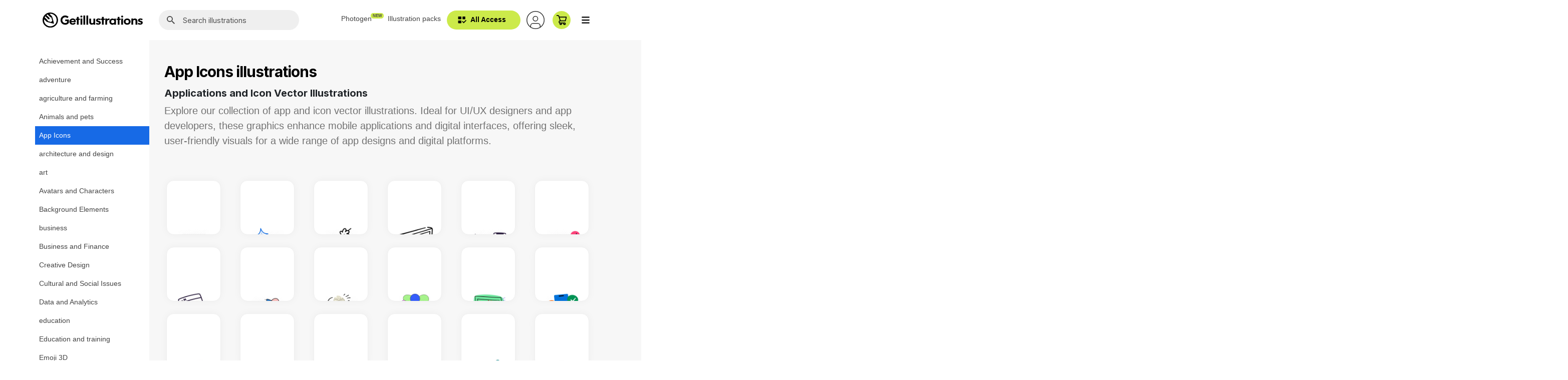

--- FILE ---
content_type: text/html; charset=utf-8
request_url: https://getillustrations.com/topics/app-icons
body_size: 32596
content:


<!DOCTYPE html>
<html lang="en">
<head>
    <meta charset="utf-8" />
    <title>App IconsIllustrations | GetIllustrations</title>
    <meta name="viewport" content="width=device-width, initial-scale=1.0" />
    <meta name="description" content="Explore our app-icons vector illustration for inspiration" />
    <meta http-equiv="X-UA-Compatible" content="IE=edge" />

        <link rel="canonical" href="https://getillustrations.com/topics/app-icons" />
        <meta property="og:title" content="Get illustrations for Websites and applications">
        <meta property="og:site_name" content="Get illustrations">
        <meta property="og:url" content="https://getillustrations.com">
        <meta property="og:description" content="Download vector illustration packs for websites and applications. Created to bring your designs to the next level with high quality Royalty free commercial license illustrations">
        <meta property="og:type" content="website">
        <meta property="og:image" content="https://www.getillustrations.com/images/Getillustrations-free-and-premium-vector-illustrations.png">
        <meta name="twitter:card" content="summary_large_image">
        <meta name="twitter:url" content="https://www.getillustrations.com/">
        <meta name="twitter:site" content="@flatroundicons">
        <meta name="twitter:creator" content="@flatroundicons">
        <meta name="twitter:title" content="Get vector illustrations for Websites and applications">
        <meta name="twitter:description" content="Download vector illustration packs for landing page, website or application. All illustrations are created to bring your designs to the next level with high quality Royalty free commercial license illustrations">
        <meta name="twitter:image" content="https://www.getillustrations.com/images/Getillustrations-free-and-premium-vector-illustrations.png">
    <meta name="yandex-verification" content="0db10643e8a862dc" />

    <!--START FAVICONS-->
<link rel="apple-touch-icon" sizes="180x180" href="/favicon/apple-touch-icon.png">
<link rel="icon" type="image/png" sizes="32x32" href="/favicon/favicon-32x32.png">
<link rel="icon" type="image/png" sizes="16x16" href="/favicon/favicon-16x16.png">
<link rel="manifest" href="/favicon/site.webmanifest.json">
<link rel="mask-icon" href="/favicon/safari-pinned-tab.svg" color="#000000">
<link rel="shortcut icon" href="/favicon/favicon.ico">
<meta name="msapplication-TileColor" content="#ffffff">
<meta name="msapplication-config" content="/favicon/browserconfig.xml">
<meta name="theme-color" content="#ffffff">
<!--End FAVICONS-->

    <!---->
    
        <link href="/lib/twitter-bootstrap/css/bootstrap.min.css" rel="stylesheet" />
        <link href="/lib/bootstrap-datepicker/css/bootstrap-datepicker.min.css" rel="stylesheet" />
        <link href="/css/bootstrap-largegrid.min.css" rel="stylesheet" />
        <link href="/lib/magnific-popup.js/magnific-popup.min.css" rel="stylesheet" />
        <link href="/lib/aos/aos.css" rel="stylesheet" />
        <link href="/lib/jQuery-Validation-Engine/validationEngine.jquery.min.css" rel="stylesheet" />
        <link href="/lib/jQuery.mmenu/mmenu.css" rel="stylesheet" />
        <link href="/lib/toastr.js/toastr.min.css" rel="stylesheet" />
        <link rel="preconnect" href="https://fonts.googleapis.com">
        <link rel="preconnect" href="https://fonts.gstatic.com" crossorigin>
        <link href="https://fonts.googleapis.com/css2?family=Inter:wght@300;400;500;600;700;800;900&display=swap" rel="stylesheet">
        <link href="/css/divFixer.css" rel="stylesheet" />
        <link rel="stylesheet" href="https://cdn.jsdelivr.net/gh/mdbassit/Coloris@latest/dist/coloris.min.css" />
        <script defer src="https://cdn.jsdelivr.net/gh/mdbassit/Coloris@latest/dist/coloris.min.js"></script>
        <link href="/css/site.css?v=ggqv3H9KKQUUbl-kekSrN4sSPAAvULLlTJlIqyuy2Bs" rel="stylesheet" />
    
    

    

    <script>(function (w, r) { w._rwq = r; w[r] = w[r] || function () { (w[r].q = w[r].q || []).push(arguments) } })(window, 'rewardful');</script>
    <script async src='https://r.wdfl.co/rw.js' data-rewardful='e3dfca'></script>
    <!-- Google Tag Manager -->
    <script>
        (function (w, d, s, l, i) {
            w[l] = w[l] || []; w[l].push({
                'gtm.start':
                    new Date().getTime(), event: 'gtm.js'
            }); var f = d.getElementsByTagName(s)[0],
                j = d.createElement(s), dl = l != 'dataLayer' ? '&l=' + l : ''; j.async = true; j.src =
                    'https://www.googletagmanager.com/gtm.js?id=' + i + dl; f.parentNode.insertBefore(j, f);
        })(window, document, 'script', 'dataLayer', 'GTM-WSW3CKBV');</script>
    <!-- End Google Tag Manager -->
<script data-cfasync="false" nonce="cfa38089-9aa1-4bc7-8b31-d80e95001cb4">try{(function(w,d){!function(j,k,l,m){if(j.zaraz)console.error("zaraz is loaded twice");else{j[l]=j[l]||{};j[l].executed=[];j.zaraz={deferred:[],listeners:[]};j.zaraz._v="5874";j.zaraz._n="cfa38089-9aa1-4bc7-8b31-d80e95001cb4";j.zaraz.q=[];j.zaraz._f=function(n){return async function(){var o=Array.prototype.slice.call(arguments);j.zaraz.q.push({m:n,a:o})}};for(const p of["track","set","debug"])j.zaraz[p]=j.zaraz._f(p);j.zaraz.init=()=>{var q=k.getElementsByTagName(m)[0],r=k.createElement(m),s=k.getElementsByTagName("title")[0];s&&(j[l].t=k.getElementsByTagName("title")[0].text);j[l].x=Math.random();j[l].w=j.screen.width;j[l].h=j.screen.height;j[l].j=j.innerHeight;j[l].e=j.innerWidth;j[l].l=j.location.href;j[l].r=k.referrer;j[l].k=j.screen.colorDepth;j[l].n=k.characterSet;j[l].o=(new Date).getTimezoneOffset();if(j.dataLayer)for(const t of Object.entries(Object.entries(dataLayer).reduce((u,v)=>({...u[1],...v[1]}),{})))zaraz.set(t[0],t[1],{scope:"page"});j[l].q=[];for(;j.zaraz.q.length;){const w=j.zaraz.q.shift();j[l].q.push(w)}r.defer=!0;for(const x of[localStorage,sessionStorage])Object.keys(x||{}).filter(z=>z.startsWith("_zaraz_")).forEach(y=>{try{j[l]["z_"+y.slice(7)]=JSON.parse(x.getItem(y))}catch{j[l]["z_"+y.slice(7)]=x.getItem(y)}});r.referrerPolicy="origin";r.src="/cdn-cgi/zaraz/s.js?z="+btoa(encodeURIComponent(JSON.stringify(j[l])));q.parentNode.insertBefore(r,q)};["complete","interactive"].includes(k.readyState)?zaraz.init():j.addEventListener("DOMContentLoaded",zaraz.init)}}(w,d,"zarazData","script");window.zaraz._p=async d$=>new Promise(ea=>{if(d$){d$.e&&d$.e.forEach(eb=>{try{const ec=d.querySelector("script[nonce]"),ed=ec?.nonce||ec?.getAttribute("nonce"),ee=d.createElement("script");ed&&(ee.nonce=ed);ee.innerHTML=eb;ee.onload=()=>{d.head.removeChild(ee)};d.head.appendChild(ee)}catch(ef){console.error(`Error executing script: ${eb}\n`,ef)}});Promise.allSettled((d$.f||[]).map(eg=>fetch(eg[0],eg[1])))}ea()});zaraz._p({"e":["(function(w,d){})(window,document)"]});})(window,document)}catch(e){throw fetch("/cdn-cgi/zaraz/t"),e;};</script></head>
<body data-spy="scroll" data-target=".tabs-navbar" data-offset="50">

    <main>
        <header class="navigation">
            <nav class="fixed-top navbar navbar-expand-xl bg-white">
                <div class="container flex-nowrap nav-flex-gap">
                    <div class="d-flex align-items-center">
                    <a class="navbar-brand" href="/">
                        <img alt="Get Illustrations" class="d-none d-lg-block img-fluid w-100" width="200" height="30.77" src="/images/logo/Get illustrations logo.svg" />
                        <img alt="Get Illustrations Mobile Logo" class="d-lg-none img-fluid w-100" width="40" src="/images/logo/logo.svg" />
                    </a>
                        <div class="form-group my-2 ml-3 nav-search" id="nav-search">
                            <svg width="1rem" height="1rem" class="ml-3">
                                <use xlink:href="/images/svg/master.svg#search"></use>
                            </svg>
                            <input class="form-control font-weight-normal shadow-none pl-5" type="search" name="Search illustrations" placeholder="Search illustrations" autocomplete="off">
                        </div>
                    </div>
                    <div >
                        <ul class="navbar-nav flex-row ml-auto align-items-center">
                            <li class="nav-item d-none d-xl-block">
                                <a class="nav-link pr-3" href="https://photogen.getillustrations.com/" target="_blank">
                                    Photogen
                                    <span class="new-badge">
                                        NEW
                                    </span>
                                </a>
                            </li>
                            <li class="nav-item d-none d-xl-block">
                                <a class="nav-link" href="/illustration-packs">Illustration packs</a>
                            </li>




                            


    <li class="nav-item btn d-none d-xl-block">
        <a class="nav-link px-4 text-black font-weight-semibold" href="/pricing-plans">
            <svg class="mr-1 -ml-2" width="1.2rem" height="1.2rem">
                <use xlink:href="/images/svg/master.svg#bundle" fill="#000"></use>
            </svg>
            All Access
        </a>
    </li>
    <li class="nav-item">
        <a class="nav-link popup-with-form account-navlink" href="#login-form" id="login">
            <img src="/images/svg/account.svg" alt="Account icon" /></a>
    </li>
    <form id="login-form" class="mfp-hide white-popup" method="post">
        <div class="p-md-4 border-0 d-flex flex-wrap justify-content-center" aria-labelledby="login">
            <div class="logo">
                <svg width="55" height="55"><use xlink:href="/images/svg/master.svg#logo-head" /></svg>
            </div>
            <div class="login-register">
                <div class="login">
                    <a class="w-100 font-weight-bold btn bg-transparent text-black border-dark" href="/authentication?returnUrl=%2Ftopics%2Fapp-icons">Login</a>
                </div>
                <div class="register">
                    <a href="/authentication/register" class="w-100 font-weight-bold btn bg-black border-dark">Sign up</a>
                </div>
            </div>
            <p class="w-100 text-center my-3 font-weight-normal text-20px text-black">Or simply get started by</p>
            <div class="social-logins">
                <div class="google">
                    <button class="btn" type="submit" formaction="/authentication/externallogin?returnUrl=%2Ftopics%2Fapp-icons&amp;provider=Google">Sign in with Google</button>
                </div>
            </div>

            <p class="w-100 px-4 text-center">By signing in, you are creating a Get illustrations account, and you agree to Get illustrations’s <a class="text-underline" href="https://help.getillustrations.com/terms-and-conditions/privacy-policy" target="_blank">Terms of Use and Privacy Policy</a>.</p>
           
        </div>
    <input name="__RequestVerificationToken" type="hidden" value="CfDJ8IpuWDSRKq9IofAdPBOzAkn6M5ufo6bzYXo3JO_jB3EHeYAYbX_TlD-BqNW5wWQKGIqj5N8OBQfG_ZaOq2l_XSlNQeiN3-0t76555sXYJAg-nQSCs5fRMqnvHWbMTWk8saMnw409B4NKU4jRBT7RCq0" /></form>




                            <li class="nav-item position-relative">
                                <a id="shopping-cart-btn" href="/checkout" class="nav-link">
                                    <img src="/images/svg/cart.svg" alt="Cart icon" />
                                </a>
                            </li>

                            <li class="nav-link">
                                <button class="main-menu-toggler btn">
                                    <img width="18" height="18" src="/images/svg/bars-icon.svg" alt="menu icon" />
                                </button>
                            </li>
                        </ul>
                    </div>
                </div>
            </nav>
        </header>

        <div class="main-wrapper">
            

<div class="container">
    <div class="row">
        <section class="col-md-auto px-md-0 bg-white extended-left position-relative z-index-100">
            <aside class="aside-topics  d-none d-md-block ">

                <ul class="side-menu ">
                            <li class="">
                                <a aria-label="Achievement and Success" class="text-14px" href="/topics/achievement-and-success ">Achievement and Success </a>
                            </li>
                            <li class="">
                                <a aria-label="adventure" class="text-14px" href="/topics/adventure ">adventure </a>
                            </li>
                            <li class="">
                                <a aria-label="agriculture and farming" class="text-14px" href="/topics/agriculture-and-farming ">agriculture and farming </a>
                            </li>
                            <li class="">
                                <a aria-label="Animals and pets" class="text-14px" href="/topics/animals-and-pets ">Animals and pets </a>
                            </li>
                            <li class="active">
                                <a aria-label="App Icons" class="text-14px" href="/topics/app-icons ">App Icons </a>
                            </li>
                            <li class="">
                                <a aria-label="architecture and design" class="text-14px" href="/topics/architecture-and-design ">architecture and design </a>
                            </li>
                            <li class="">
                                <a aria-label="art" class="text-14px" href="/topics/art ">art </a>
                            </li>
                            <li class="">
                                <a aria-label="Avatars and Characters" class="text-14px" href="/topics/avatars-and-characters ">Avatars and Characters </a>
                            </li>
                            <li class="">
                                <a aria-label="Background Elements" class="text-14px" href="/topics/background-elements ">Background Elements </a>
                            </li>
                            <li class="">
                                <a aria-label="business" class="text-14px" href="/topics/business ">business </a>
                            </li>
                            <li class="">
                                <a aria-label="Business and Finance" class="text-14px" href="/topics/business-and-finance ">Business and Finance </a>
                            </li>
                            <li class="">
                                <a aria-label="Creative Design" class="text-14px" href="/topics/creative-design ">Creative Design </a>
                            </li>
                            <li class="">
                                <a aria-label="Cultural and Social Issues" class="text-14px" href="/topics/cultural-and-social-issues ">Cultural and Social Issues </a>
                            </li>
                            <li class="">
                                <a aria-label="Data and Analytics " class="text-14px" href="/topics/data-and-analytics ">Data and Analytics  </a>
                            </li>
                            <li class="">
                                <a aria-label="education" class="text-14px" href="/topics/education ">education </a>
                            </li>
                            <li class="">
                                <a aria-label="Education and training" class="text-14px" href="/topics/education-and-training ">Education and training </a>
                            </li>
                            <li class="">
                                <a aria-label="Emoji 3D" class="text-14px" href="/topics/emoji-3d ">Emoji 3D </a>
                            </li>
                            <li class="">
                                <a aria-label="emojis" class="text-14px" href="/topics/emojis ">emojis </a>
                            </li>
                            <li class="">
                                <a aria-label="Energy and Industrial " class="text-14px" href="/topics/energy-and-industrial ">Energy and Industrial  </a>
                            </li>
                            <li class="">
                                <a aria-label="environmental and ecology" class="text-14px" href="/topics/environmental-and-ecology ">environmental and ecology </a>
                            </li>
                            <li class="">
                                <a aria-label="Error and 404" class="text-14px" href="/topics/error-and-404 ">Error and 404 </a>
                            </li>
                            <li class="">
                                <a aria-label="Events and Celebrations " class="text-14px" href="/topics/events-and-celebrations ">Events and Celebrations  </a>
                            </li>
                            <li class="">
                                <a aria-label="Family and Children" class="text-14px" href="/topics/family-and-children ">Family and Children </a>
                            </li>
                            <li class="">
                                <a aria-label="Files and Folders" class="text-14px" href="/topics/files-and-folders ">Files and Folders </a>
                            </li>
                            <li class="">
                                <a aria-label="food" class="text-14px" href="/topics/food ">food </a>
                            </li>
                            <li class="">
                                <a aria-label="Food and Cuisine " class="text-14px" href="/topics/food-and-cuisine ">Food and Cuisine  </a>
                            </li>
                            <li class="">
                                <a aria-label="games" class="text-14px" href="/topics/games ">games </a>
                            </li>
                            <li class="">
                                <a aria-label="Gaming Industry" class="text-14px" href="/topics/gaming-industry ">Gaming Industry </a>
                            </li>
                            <li class="">
                                <a aria-label="Hand Gestures" class="text-14px" href="/topics/hand-gestures ">Hand Gestures </a>
                            </li>
                            <li class="">
                                <a aria-label="Health and Wellness" class="text-14px" href="/topics/health-and-wellness ">Health and Wellness </a>
                            </li>
                            <li class="">
                                <a aria-label="healthcare" class="text-14px" href="/topics/healthcare ">healthcare </a>
                            </li>
                            <li class="">
                                <a aria-label="holidays and occasions" class="text-14px" href="/topics/holidays-and-occasions ">holidays and occasions </a>
                            </li>
                            <li class="">
                                <a aria-label="home and appliances" class="text-14px" href="/topics/home-and-appliances ">home and appliances </a>
                            </li>
                            <li class="">
                                <a aria-label="icons" class="text-14px" href="/topics/icons ">icons </a>
                            </li>
                            <li class="">
                                <a aria-label="Lifestyle and Leisure " class="text-14px" href="/topics/lifestyle-and-leisure ">Lifestyle and Leisure  </a>
                            </li>
                            <li class="">
                                <a aria-label="Marketing and Advertising " class="text-14px" href="/topics/marketing-and-advertising ">Marketing and Advertising  </a>
                            </li>
                            <li class="">
                                <a aria-label="music" class="text-14px" href="/topics/music ">music </a>
                            </li>
                            <li class="">
                                <a aria-label="Music and Entertainment " class="text-14px" href="/topics/music-and-entertainment ">Music and Entertainment  </a>
                            </li>
                            <li class="">
                                <a aria-label="nature" class="text-14px" href="/topics/nature ">nature </a>
                            </li>
                            <li class="">
                                <a aria-label="Nature and Ecology " class="text-14px" href="/topics/nature-and-ecology ">Nature and Ecology  </a>
                            </li>
                            <li class="">
                                <a aria-label="Navigation and Location" class="text-14px" href="/topics/navigation-and-location ">Navigation and Location </a>
                            </li>
                            <li class="">
                                <a aria-label="people and characters" class="text-14px" href="/topics/people-and-characters ">people and characters </a>
                            </li>
                            <li class="">
                                <a aria-label="Photography" class="text-14px" href="/topics/photography ">Photography </a>
                            </li>
                            <li class="">
                                <a aria-label="Real Estate and Architecture " class="text-14px" href="/topics/real-estate-and-architecture ">Real Estate and Architecture  </a>
                            </li>
                            <li class="">
                                <a aria-label="Relationships" class="text-14px" href="/topics/relationships ">Relationships </a>
                            </li>
                            <li class="">
                                <a aria-label="Science and Research" class="text-14px" href="/topics/science-and-research ">Science and Research </a>
                            </li>
                            <li class="">
                                <a aria-label="Scribble" class="text-14px" href="/topics/scribble ">Scribble </a>
                            </li>
                            <li class="">
                                <a aria-label="Search" class="text-14px" href="/topics/search ">Search </a>
                            </li>
                            <li class="">
                                <a aria-label="Security and Privacy" class="text-14px" href="/topics/security-and-privacy ">Security and Privacy </a>
                            </li>
                            <li class="">
                                <a aria-label="Shopping and Retail " class="text-14px" href="/topics/shopping-and-retail ">Shopping and Retail  </a>
                            </li>
                            <li class="">
                                <a aria-label="social and cultural issues" class="text-14px" href="/topics/social-and-cultural-issues ">social and cultural issues </a>
                            </li>
                            <li class="">
                                <a aria-label="Social Media and Communication " class="text-14px" href="/topics/social-media-and-communication ">Social Media and Communication  </a>
                            </li>
                            <li class="">
                                <a aria-label="space and astronomy" class="text-14px" href="/topics/space-and-astronomy ">space and astronomy </a>
                            </li>
                            <li class="">
                                <a aria-label="Sports" class="text-14px" href="/topics/sports ">Sports </a>
                            </li>
                            <li class="">
                                <a aria-label="Sports and Fitness" class="text-14px" href="/topics/sports-and-fitness ">Sports and Fitness </a>
                            </li>
                            <li class="">
                                <a aria-label="Storage and Download" class="text-14px" href="/topics/storage-and-download ">Storage and Download </a>
                            </li>
                            <li class="">
                                <a aria-label="Support and Maintenance" class="text-14px" href="/topics/support-and-maintenance ">Support and Maintenance </a>
                            </li>
                            <li class="">
                                <a aria-label="Task Management" class="text-14px" href="/topics/task-management ">Task Management </a>
                            </li>
                            <li class="">
                                <a aria-label="Tech and Innovation" class="text-14px" href="/topics/tech-and-innovation ">Tech and Innovation </a>
                            </li>
                            <li class="">
                                <a aria-label="technology" class="text-14px" href="/topics/technology ">technology </a>
                            </li>
                            <li class="">
                                <a aria-label="time and productivity" class="text-14px" href="/topics/time-and-productivity ">time and productivity </a>
                            </li>
                            <li class="">
                                <a aria-label="time management" class="text-14px" href="/topics/time-management ">time management </a>
                            </li>
                            <li class="">
                                <a aria-label="transportation" class="text-14px" href="/topics/transportation ">transportation </a>
                            </li>
                            <li class="">
                                <a aria-label="Transportation and Logistics " class="text-14px" href="/topics/transportation-and-logistics ">Transportation and Logistics  </a>
                            </li>
                            <li class="">
                                <a aria-label="travel" class="text-14px" href="/topics/travel ">travel </a>
                            </li>
                            <li class="">
                                <a aria-label="Travel and Adventure " class="text-14px" href="/topics/travel-and-adventure ">Travel and Adventure  </a>
                            </li>
                            <li class="">
                                <a aria-label="ui and ux" class="text-14px" href="/topics/ui-and-ux ">ui and ux </a>
                            </li>
                            <li class="">
                                <a aria-label="User Account" class="text-14px" href="/topics/user-account ">User Account </a>
                            </li>
                            <li class="">
                                <a aria-label="Utilities and Tools " class="text-14px" href="/topics/utilities-and-tools ">Utilities and Tools  </a>
                            </li>
                            <li class="">
                                <a aria-label="Weather" class="text-14px" href="/topics/weather ">Weather </a>
                            </li>
                            <li class="">
                                <a aria-label="Work and Employment " class="text-14px" href="/topics/work-and-employment ">Work and Employment  </a>
                            </li>
                </ul>
            </aside>
            <select class="form-control d-block d-md-none" id="mobileSelector">
                        <option value="/topics/achievement-and-success">
                        Achievement and Success
                        </option>
                        <option value="/topics/adventure">
                        adventure
                        </option>
                        <option value="/topics/agriculture-and-farming">
                        agriculture and farming
                        </option>
                        <option value="/topics/animals-and-pets">
                        Animals and pets
                        </option>
                        <option value="/topics/app-icons">
                        App Icons
                        </option>
                        <option value="/topics/architecture-and-design">
                        architecture and design
                        </option>
                        <option value="/topics/art">
                        art
                        </option>
                        <option value="/topics/avatars-and-characters">
                        Avatars and Characters
                        </option>
                        <option value="/topics/background-elements">
                        Background Elements
                        </option>
                        <option value="/topics/business">
                        business
                        </option>
                        <option value="/topics/business-and-finance">
                        Business and Finance
                        </option>
                        <option value="/topics/creative-design">
                        Creative Design
                        </option>
                        <option value="/topics/cultural-and-social-issues">
                        Cultural and Social Issues
                        </option>
                        <option value="/topics/data-and-analytics">
                        Data and Analytics 
                        </option>
                        <option value="/topics/education">
                        education
                        </option>
                        <option value="/topics/education-and-training">
                        Education and training
                        </option>
                        <option value="/topics/emoji-3d">
                        Emoji 3D
                        </option>
                        <option value="/topics/emojis">
                        emojis
                        </option>
                        <option value="/topics/energy-and-industrial">
                        Energy and Industrial 
                        </option>
                        <option value="/topics/environmental-and-ecology">
                        environmental and ecology
                        </option>
                        <option value="/topics/error-and-404">
                        Error and 404
                        </option>
                        <option value="/topics/events-and-celebrations">
                        Events and Celebrations 
                        </option>
                        <option value="/topics/family-and-children">
                        Family and Children
                        </option>
                        <option value="/topics/files-and-folders">
                        Files and Folders
                        </option>
                        <option value="/topics/food">
                        food
                        </option>
                        <option value="/topics/food-and-cuisine">
                        Food and Cuisine 
                        </option>
                        <option value="/topics/games">
                        games
                        </option>
                        <option value="/topics/gaming-industry">
                        Gaming Industry
                        </option>
                        <option value="/topics/hand-gestures">
                        Hand Gestures
                        </option>
                        <option value="/topics/health-and-wellness">
                        Health and Wellness
                        </option>
                        <option value="/topics/healthcare">
                        healthcare
                        </option>
                        <option value="/topics/holidays-and-occasions">
                        holidays and occasions
                        </option>
                        <option value="/topics/home-and-appliances">
                        home and appliances
                        </option>
                        <option value="/topics/icons">
                        icons
                        </option>
                        <option value="/topics/lifestyle-and-leisure">
                        Lifestyle and Leisure 
                        </option>
                        <option value="/topics/marketing-and-advertising">
                        Marketing and Advertising 
                        </option>
                        <option value="/topics/music">
                        music
                        </option>
                        <option value="/topics/music-and-entertainment">
                        Music and Entertainment 
                        </option>
                        <option value="/topics/nature">
                        nature
                        </option>
                        <option value="/topics/nature-and-ecology">
                        Nature and Ecology 
                        </option>
                        <option value="/topics/navigation-and-location">
                        Navigation and Location
                        </option>
                        <option value="/topics/people-and-characters">
                        people and characters
                        </option>
                        <option value="/topics/photography">
                        Photography
                        </option>
                        <option value="/topics/real-estate-and-architecture">
                        Real Estate and Architecture 
                        </option>
                        <option value="/topics/relationships">
                        Relationships
                        </option>
                        <option value="/topics/science-and-research">
                        Science and Research
                        </option>
                        <option value="/topics/scribble">
                        Scribble
                        </option>
                        <option value="/topics/search">
                        Search
                        </option>
                        <option value="/topics/security-and-privacy">
                        Security and Privacy
                        </option>
                        <option value="/topics/shopping-and-retail">
                        Shopping and Retail 
                        </option>
                        <option value="/topics/social-and-cultural-issues">
                        social and cultural issues
                        </option>
                        <option value="/topics/social-media-and-communication">
                        Social Media and Communication 
                        </option>
                        <option value="/topics/space-and-astronomy">
                        space and astronomy
                        </option>
                        <option value="/topics/sports">
                        Sports
                        </option>
                        <option value="/topics/sports-and-fitness">
                        Sports and Fitness
                        </option>
                        <option value="/topics/storage-and-download">
                        Storage and Download
                        </option>
                        <option value="/topics/support-and-maintenance">
                        Support and Maintenance
                        </option>
                        <option value="/topics/task-management">
                        Task Management
                        </option>
                        <option value="/topics/tech-and-innovation">
                        Tech and Innovation
                        </option>
                        <option value="/topics/technology">
                        technology
                        </option>
                        <option value="/topics/time-and-productivity">
                        time and productivity
                        </option>
                        <option value="/topics/time-management">
                        time management
                        </option>
                        <option value="/topics/transportation">
                        transportation
                        </option>
                        <option value="/topics/transportation-and-logistics">
                        Transportation and Logistics 
                        </option>
                        <option value="/topics/travel">
                        travel
                        </option>
                        <option value="/topics/travel-and-adventure">
                        Travel and Adventure 
                        </option>
                        <option value="/topics/ui-and-ux">
                        ui and ux
                        </option>
                        <option value="/topics/user-account">
                        User Account
                        </option>
                        <option value="/topics/utilities-and-tools">
                        Utilities and Tools 
                        </option>
                        <option value="/topics/weather">
                        Weather
                        </option>
                        <option value="/topics/work-and-employment">
                        Work and Employment 
                        </option>
            </select>
        </section>
        <section class="col main-section h-auto py-5 extended-right extended-left">
            <div class="container">
                <h1 class="mb-3 text-30px"><span class="highlighted-underline unset-color no-underline font-weight-bold top-85 pb-3"></span>App Icons illustrations</h1>
                <h2 class="text-20px">Applications and Icon Vector Illustrations</h2>
                <p class="text-20px text-light-gray font-weight-normal">Explore our collection of app and icon vector illustrations. Ideal for UI/UX designers and app developers, these graphics enhance mobile applications and digital interfaces, offering sleek, user-friendly visuals for a wide range of app designs and digital platforms.</p>
                <div class="row pt-5">
                            <div class="col-6 col-lg-4 col-xl-2 mb-4">
                                <figure class="card square">
                                    <a aria-label="video, movies, entertainment, media" href="/single-illustration/video-movies-entertainment-media" class="d-flex h-100">
                                        <span class="topics_img-container">
                                            <img alt="video, movies, entertainment, media" loading="lazy" class="img-fluid m-auto"
                                                 src="https://getillustrations.b-cdn.net//packs/leisure-activities-illustrations/scenes/_1x/App%20Icons%20_%20video,%20movies,%20entertainment,%20media_md.png" oncontextmenu="return false;" />
                                        </span>
                                    </a>
                                    <figcaption class="toggle-actions">
                                                <a aria-label="Download" class="popup-with-form" href="#login-form">
                                                    <svg width="50" height="50"><use xlink:href="/images/svg/master.svg#card-download"></use></svg>
                                                </a>
                                    </figcaption>
                                </figure>
                            </div>
                            <div class="col-6 col-lg-4 col-xl-2 mb-4">
                                <figure class="card square">
                                    <a aria-label="mobile screen, touchscreen, finger tap, interface interaction" href="/single-illustration/mobile-screen-touchscreen-finger-tap-interface-interaction" class="d-flex h-100">
                                        <span class="topics_img-container">
                                            <img alt="mobile screen, touchscreen, finger tap, interface interaction" loading="lazy" class="img-fluid m-auto"
                                                 src="https://getillustrations.b-cdn.net//packs/blueprint-artificial-intelligence-ai-icons/scenes/_1x/App%20Icons%20_%20mobile%20screen,%20touchscreen,%20finger%20tap,%20interface%20interaction_md.png" oncontextmenu="return false;" />
                                        </span>
                                    </a>
                                    <figcaption class="toggle-actions">
                                                <a aria-label="Download" class="popup-with-form" href="#login-form">
                                                    <svg width="50" height="50"><use xlink:href="/images/svg/master.svg#card-download"></use></svg>
                                                </a>
                                    </figcaption>
                                </figure>
                            </div>
                            <div class="col-6 col-lg-4 col-xl-2 mb-4">
                                <figure class="card square">
                                    <a aria-label="icons, symbols, abstract, playful, fun, design" href="/single-illustration/icons-symbols-abstract-playful-fun-design" class="d-flex h-100">
                                        <span class="topics_img-container">
                                            <img alt="icons, symbols, abstract, playful, fun, design" loading="lazy" class="img-fluid m-auto"
                                                 src="https://getillustrations.b-cdn.net//packs/sharpie-food-hand-drawn-vector-icons/scenes/_1x/App%20Icons%20_%20icons,%20symbols,%20abstract,%20playful,%20fun,%20design_md.png" oncontextmenu="return false;" />
                                        </span>
                                    </a>
                                    <figcaption class="toggle-actions">
                                                <a aria-label="Download" class="popup-with-form" href="#login-form">
                                                    <svg width="50" height="50"><use xlink:href="/images/svg/master.svg#card-download"></use></svg>
                                                </a>
                                    </figcaption>
                                </figure>
                            </div>
                            <div class="col-6 col-lg-4 col-xl-2 mb-4">
                                <figure class="card square">
                                    <a aria-label="computer, monitor, display, icon, technology, user interface, feedback" href="/single-illustration/computer-monitor-display-icon-technology-user-interface-feedback" class="d-flex h-100">
                                        <span class="topics_img-container">
                                            <img alt="computer, monitor, display, icon, technology, user interface, feedback" loading="lazy" class="img-fluid m-auto"
                                                 src="https://getillustrations.b-cdn.net//packs/sharpie-office-desk-vector-icons/scenes/_1x/App%20Icons%20_%20computer,%20monitor,%20display,%20icon,%20technology,%20user%20interface,%20feedback_md.png" oncontextmenu="return false;" />
                                        </span>
                                    </a>
                                    <figcaption class="toggle-actions">
                                                <a aria-label="Download" class="popup-with-form" href="#login-form">
                                                    <svg width="50" height="50"><use xlink:href="/images/svg/master.svg#card-download"></use></svg>
                                                </a>
                                    </figcaption>
                                </figure>
                            </div>
                            <div class="col-6 col-lg-4 col-xl-2 mb-4">
                                <figure class="card square">
                                    <a aria-label="mobile device, approval, confirmation, task completion, user interface" href="/single-illustration/mobile-device-approval-confirmation-task-completion-user-interface" class="d-flex h-100">
                                        <span class="topics_img-container">
                                            <img alt="mobile device, approval, confirmation, task completion, user interface" loading="lazy" class="img-fluid m-auto"
                                                 src="https://getillustrations.b-cdn.net//packs/pink-line-saas-vector-doodle-illustrations/scenes/_1x/App%20Icons%20_%20mobile%20device,%20approval,%20confirmation,%20task%20completion,%20user%20interface_md.png" oncontextmenu="return false;" />
                                        </span>
                                    </a>
                                    <figcaption class="toggle-actions">
                                                <a aria-label="Download" class="popup-with-form" href="#login-form">
                                                    <svg width="50" height="50"><use xlink:href="/images/svg/master.svg#card-download"></use></svg>
                                                </a>
                                    </figcaption>
                                </figure>
                            </div>
                            <div class="col-6 col-lg-4 col-xl-2 mb-4">
                                <figure class="card square">
                                    <a aria-label="computer, technology, communication, feedback, approval" href="/single-illustration/computer-technology-communication-feedback-approval" class="d-flex h-100">
                                        <span class="topics_img-container">
                                            <img alt="computer, technology, communication, feedback, approval" loading="lazy" class="img-fluid m-auto"
                                                 src="https://getillustrations.b-cdn.net//packs/pink-line-saas-vector-doodle-illustrations/scenes/_1x/App%20Icons%20_%20computer,%20technology,%20communication,%20feedback,%20approval_md.png" oncontextmenu="return false;" />
                                        </span>
                                    </a>
                                    <figcaption class="toggle-actions">
                                                <a aria-label="Download" class="popup-with-form" href="#login-form">
                                                    <svg width="50" height="50"><use xlink:href="/images/svg/master.svg#card-download"></use></svg>
                                                </a>
                                    </figcaption>
                                </figure>
                            </div>
                            <div class="col-6 col-lg-4 col-xl-2 mb-4">
                                <figure class="card square">
                                    <a aria-label="app, verification, checklist, pass, fail, symbol" href="/single-illustration/app-verification-checklist-pass-fail-symbol" class="d-flex h-100">
                                        <span class="topics_img-container">
                                            <img alt="app, verification, checklist, pass, fail, symbol" loading="lazy" class="img-fluid m-auto"
                                                 src="https://getillustrations.b-cdn.net//packs/pink-line-saas-vector-doodle-illustrations/scenes/_1x/App%20Icons%20_%20app,%20verification,%20checklist,%20pass,%20fail,%20symbol_md.png" oncontextmenu="return false;" />
                                        </span>
                                    </a>
                                    <figcaption class="toggle-actions">
                                                <a aria-label="Download" class="popup-with-form" href="#login-form">
                                                    <svg width="50" height="50"><use xlink:href="/images/svg/master.svg#card-download"></use></svg>
                                                </a>
                                    </figcaption>
                                </figure>
                            </div>
                            <div class="col-6 col-lg-4 col-xl-2 mb-4">
                                <figure class="card square">
                                    <a aria-label="alien spaceship, 420, pop art, playful, colorful, humorous" href="/single-illustration/alien-spaceship-420-pop-art-playful-colorful-humorous" class="d-flex h-100">
                                        <span class="topics_img-container">
                                            <img alt="alien spaceship, 420, pop art, playful, colorful, humorous" loading="lazy" class="img-fluid m-auto"
                                                 src="https://getillustrations.b-cdn.net//packs/doodlify-doodle-vector-website-illustrations/scenes/_1x/App%20Icons%20_%20alien%20spaceship,%20420,%20pop%20art,%20playful,%20colorful,%20humorous_md.png" oncontextmenu="return false;" />
                                        </span>
                                    </a>
                                    <figcaption class="toggle-actions">
                                                <a aria-label="Download" class="popup-with-form" href="#login-form">
                                                    <svg width="50" height="50"><use xlink:href="/images/svg/master.svg#card-download"></use></svg>
                                                </a>
                                    </figcaption>
                                </figure>
                            </div>
                            <div class="col-6 col-lg-4 col-xl-2 mb-4">
                                <figure class="card square">
                                    <a aria-label="mountain, rock, cartoon character, humor, whimsical, expression" href="/single-illustration/mountain-rock-cartoon-character-humor-whimsical-expression" class="d-flex h-100">
                                        <span class="topics_img-container">
                                            <img alt="mountain, rock, cartoon character, humor, whimsical, expression" loading="lazy" class="img-fluid m-auto"
                                                 src="https://getillustrations.b-cdn.net//packs/ilcons-3d-icons-chapter-3/scenes/_1x/App%20Icons%20_%20mountain,%20rock,%20cartoon%20character,%20humor,%20whimsical,%20expression_md.png" oncontextmenu="return false;" />
                                        </span>
                                    </a>
                                    <figcaption class="toggle-actions">
                                                <a aria-label="Download" class="popup-with-form" href="#login-form">
                                                    <svg width="50" height="50"><use xlink:href="/images/svg/master.svg#card-download"></use></svg>
                                                </a>
                                    </figcaption>
                                </figure>
                            </div>
                            <div class="col-6 col-lg-4 col-xl-2 mb-4">
                                <figure class="card square">
                                    <a aria-label="App Icons, Avatars and Characters, Utilities and Tools, Vector illustration" href="/single-illustration/App-Icons-Avatars-and-Characters-Utilities-and-Tools-Vector-illustration" class="d-flex h-100">
                                        <span class="topics_img-container">
                                            <img alt="App Icons, Avatars and Characters, Utilities and Tools, Vector illustration" loading="lazy" class="img-fluid m-auto"
                                                 src="https://getillustrations.b-cdn.net//packs/year-of-color-app-icons-vector-illustrations/scenes/_1x/App%20Icons%20_%20App%20Icons,%20Avatars%20and%20Characters,%20Utilities%20and%20Tools,%20Vector%20illustration_md.png" oncontextmenu="return false;" />
                                        </span>
                                    </a>
                                    <figcaption class="toggle-actions">
                                                <a aria-label="Download" class="popup-with-form" href="#login-form">
                                                    <svg width="50" height="50"><use xlink:href="/images/svg/master.svg#card-download"></use></svg>
                                                </a>
                                    </figcaption>
                                </figure>
                            </div>
                            <div class="col-6 col-lg-4 col-xl-2 mb-4">
                                <figure class="card square">
                                    <a aria-label="Friendship, Humor, Camaraderie, Vector illustrations" href="/single-illustration/Friendship-Humor-Camaraderie-Vector-illustrations" class="d-flex h-100">
                                        <span class="topics_img-container">
                                            <img alt="Friendship, Humor, Camaraderie, Vector illustrations" loading="lazy" class="img-fluid m-auto"
                                                 src="https://getillustrations.b-cdn.net//packs/color-chat-illustrations/scenes/_1x/App%20Icons%20_%20Friendship,%20Humor,%20Camaraderie,%20Vector%20illustrations_md.png" oncontextmenu="return false;" />
                                        </span>
                                    </a>
                                    <figcaption class="toggle-actions">
                                                <a aria-label="Download" class="popup-with-form" href="#login-form">
                                                    <svg width="50" height="50"><use xlink:href="/images/svg/master.svg#card-download"></use></svg>
                                                </a>
                                    </figcaption>
                                </figure>
                            </div>
                            <div class="col-6 col-lg-4 col-xl-2 mb-4">
                                <figure class="card square">
                                    <a aria-label="customer service, feedback, approval, rating, mobile device" href="/single-illustration/customer-service-feedback-approval-rating-mobile-device" class="d-flex h-100">
                                        <span class="topics_img-container">
                                            <img alt="customer service, feedback, approval, rating, mobile device" loading="lazy" class="img-fluid m-auto"
                                                 src="https://getillustrations.b-cdn.net//packs/playform-icons/scenes/_1x/App%20Icons%20_%20customer%20service,%20feedback,%20approval,%20rating,%20mobile%20device_md.png" oncontextmenu="return false;" />
                                        </span>
                                    </a>
                                    <figcaption class="toggle-actions">
                                                <a aria-label="Download" class="popup-with-form" href="#login-form">
                                                    <svg width="50" height="50"><use xlink:href="/images/svg/master.svg#card-download"></use></svg>
                                                </a>
                                    </figcaption>
                                </figure>
                            </div>
                            <div class="col-6 col-lg-4 col-xl-2 mb-4">
                                <figure class="card square">
                                    <a aria-label="toys, play, fun, imagination, creativity" href="/single-illustration/toys-play-fun-imagination-creativity" class="d-flex h-100">
                                        <span class="topics_img-container">
                                            <img alt="toys, play, fun, imagination, creativity" loading="lazy" class="img-fluid m-auto"
                                                 src="https://getillustrations.b-cdn.net//packs/clay-3d-celebration-icons/scenes/_1x/App%20Icons%20_%20toys,%20play,%20fun,%20imagination,%20creativity_md.png" oncontextmenu="return false;" />
                                        </span>
                                    </a>
                                    <figcaption class="toggle-actions">
                                                <a aria-label="Download" class="popup-with-form" href="#login-form">
                                                    <svg width="50" height="50"><use xlink:href="/images/svg/master.svg#card-download"></use></svg>
                                                </a>
                                    </figcaption>
                                </figure>
                            </div>
                            <div class="col-6 col-lg-4 col-xl-2 mb-4">
                                <figure class="card square">
                                    <a aria-label="comic, surprise, pop-up, exclamation, notification" href="/single-illustration/comic-surprise-pop-up-exclamation-notification" class="d-flex h-100">
                                        <span class="topics_img-container">
                                            <img alt="comic, surprise, pop-up, exclamation, notification" loading="lazy" class="img-fluid m-auto"
                                                 src="https://getillustrations.b-cdn.net//packs/inkdex-ecommerce-illustrations/scenes/_1x/App%20Icons%20_%20comic,%20surprise,%20pop-up,%20exclamation,%20notification_md.png" oncontextmenu="return false;" />
                                        </span>
                                    </a>
                                    <figcaption class="toggle-actions">
                                                <a aria-label="Download" class="popup-with-form" href="#login-form">
                                                    <svg width="50" height="50"><use xlink:href="/images/svg/master.svg#card-download"></use></svg>
                                                </a>
                                    </figcaption>
                                </figure>
                            </div>
                            <div class="col-6 col-lg-4 col-xl-2 mb-4">
                                <figure class="card square">
                                    <a aria-label="volume control, audio, sound, speaker, music, media" href="/single-illustration/volume-control-audio-sound-speaker-music-media" class="d-flex h-100">
                                        <span class="topics_img-container">
                                            <img alt="volume control, audio, sound, speaker, music, media" loading="lazy" class="img-fluid m-auto"
                                                 src="https://getillustrations.b-cdn.net//packs/clay-3d-multimedia-icons/scenes/_1x/App%20Icons%20_%20volume%20control,%20audio,%20sound,%20speaker,%20music,%20media_md.png" oncontextmenu="return false;" />
                                        </span>
                                    </a>
                                    <figcaption class="toggle-actions">
                                                <a aria-label="Download" class="popup-with-form" href="#login-form">
                                                    <svg width="50" height="50"><use xlink:href="/images/svg/master.svg#card-download"></use></svg>
                                                </a>
                                    </figcaption>
                                </figure>
                            </div>
                            <div class="col-6 col-lg-4 col-xl-2 mb-4">
                                <figure class="card square">
                                    <a aria-label="target, crosshair, countdown, number, countdown, focus" href="/single-illustration/target-crosshair-countdown-number-countdown-focus" class="d-flex h-100">
                                        <span class="topics_img-container">
                                            <img alt="target, crosshair, countdown, number, countdown, focus" loading="lazy" class="img-fluid m-auto"
                                                 src="https://getillustrations.b-cdn.net//packs/clay-3d-multimedia-icons/scenes/_1x/App%20Icons%20_%20target,%20crosshair,%20countdown,%20number,%20countdown,%20focus_md.png" oncontextmenu="return false;" />
                                        </span>
                                    </a>
                                    <figcaption class="toggle-actions">
                                                <a aria-label="Download" class="popup-with-form" href="#login-form">
                                                    <svg width="50" height="50"><use xlink:href="/images/svg/master.svg#card-download"></use></svg>
                                                </a>
                                    </figcaption>
                                </figure>
                            </div>
                            <div class="col-6 col-lg-4 col-xl-2 mb-4">
                                <figure class="card square">
                                    <a aria-label="play, entertainment, media, video, control" href="/single-illustration/play-entertainment-media-video-control" class="d-flex h-100">
                                        <span class="topics_img-container">
                                            <img alt="play, entertainment, media, video, control" loading="lazy" class="img-fluid m-auto"
                                                 src="https://getillustrations.b-cdn.net//packs/clay-3d-multimedia-icons/scenes/_1x/App%20Icons%20_%20play,%20entertainment,%20media,%20video,%20control_md.png" oncontextmenu="return false;" />
                                        </span>
                                    </a>
                                    <figcaption class="toggle-actions">
                                                <a aria-label="Download" class="popup-with-form" href="#login-form">
                                                    <svg width="50" height="50"><use xlink:href="/images/svg/master.svg#card-download"></use></svg>
                                                </a>
                                    </figcaption>
                                </figure>
                            </div>
                            <div class="col-6 col-lg-4 col-xl-2 mb-4">
                                <figure class="card square">
                                    <a aria-label="play button, navigation, media, control, interface" href="/single-illustration/play-button-navigation-media-control-interface" class="d-flex h-100">
                                        <span class="topics_img-container">
                                            <img alt="play button, navigation, media, control, interface" loading="lazy" class="img-fluid m-auto"
                                                 src="https://getillustrations.b-cdn.net//packs/clay-3d-multimedia-icons/scenes/_1x/App%20Icons%20_%20play%20button,%20navigation,%20media,%20control,%20interface_md.png" oncontextmenu="return false;" />
                                        </span>
                                    </a>
                                    <figcaption class="toggle-actions">
                                                <a aria-label="Download" class="popup-with-form" href="#login-form">
                                                    <svg width="50" height="50"><use xlink:href="/images/svg/master.svg#card-download"></use></svg>
                                                </a>
                                    </figcaption>
                                </figure>
                            </div>
                            <div class="col-6 col-lg-4 col-xl-2 mb-4">
                                <figure class="card square">
                                    <a aria-label="play button, media controls, user interface, simplicity, minimalism" href="/single-illustration/play-button-media-controls-user-interface-simplicity-minimalism" class="d-flex h-100">
                                        <span class="topics_img-container">
                                            <img alt="play button, media controls, user interface, simplicity, minimalism" loading="lazy" class="img-fluid m-auto"
                                                 src="https://getillustrations.b-cdn.net//packs/clay-3d-multimedia-icons/scenes/_1x/App%20Icons%20_%20play%20button,%20media%20controls,%20user%20interface,%20simplicity,%20minimalism_md.png" oncontextmenu="return false;" />
                                        </span>
                                    </a>
                                    <figcaption class="toggle-actions">
                                                <a aria-label="Download" class="popup-with-form" href="#login-form">
                                                    <svg width="50" height="50"><use xlink:href="/images/svg/master.svg#card-download"></use></svg>
                                                </a>
                                    </figcaption>
                                </figure>
                            </div>
                            <div class="col-6 col-lg-4 col-xl-2 mb-4">
                                <figure class="card square">
                                    <a aria-label="audio player, media controls, play button, multimedia, digital entertainment" href="/single-illustration/audio-player-media-controls-play-button-multimedia-digital-entertainment" class="d-flex h-100">
                                        <span class="topics_img-container">
                                            <img alt="audio player, media controls, play button, multimedia, digital entertainment" loading="lazy" class="img-fluid m-auto"
                                                 src="https://getillustrations.b-cdn.net//packs/clay-3d-multimedia-icons/scenes/_1x/App%20Icons%20_%20audio%20player,%20media%20controls,%20play%20button,%20multimedia,%20digital%20entertainment_md.png" oncontextmenu="return false;" />
                                        </span>
                                    </a>
                                    <figcaption class="toggle-actions">
                                                <a aria-label="Download" class="popup-with-form" href="#login-form">
                                                    <svg width="50" height="50"><use xlink:href="/images/svg/master.svg#card-download"></use></svg>
                                                </a>
                                    </figcaption>
                                </figure>
                            </div>
                            <div class="col-6 col-lg-4 col-xl-2 mb-4">
                                <figure class="card square">
                                    <a aria-label="floppy disk, technology, nostalgia, whimsical, playful" href="/single-illustration/floppy-disk-technology-nostalgia-whimsical-playful" class="d-flex h-100">
                                        <span class="topics_img-container">
                                            <img alt="floppy disk, technology, nostalgia, whimsical, playful" loading="lazy" class="img-fluid m-auto"
                                                 src="https://getillustrations.b-cdn.net//packs/retro-mascot-illustrations/scenes/_1x/App%20Icons%20_%20floppy%20disk,%20technology,%20nostalgia,%20whimsical,%20playful_md.png" oncontextmenu="return false;" />
                                        </span>
                                    </a>
                                    <figcaption class="toggle-actions">
                                                <a aria-label="Download" class="popup-with-form" href="#login-form">
                                                    <svg width="50" height="50"><use xlink:href="/images/svg/master.svg#card-download"></use></svg>
                                                </a>
                                    </figcaption>
                                </figure>
                            </div>
                            <div class="col-6 col-lg-4 col-xl-2 mb-4">
                                <figure class="card square">
                                    <a aria-label="prompt, app, mobile, notification, device, technology, efficiency" href="/single-illustration/prompt-app-mobile-notification-device-technology-efficiency" class="d-flex h-100">
                                        <span class="topics_img-container">
                                            <img alt="prompt, app, mobile, notification, device, technology, efficiency" loading="lazy" class="img-fluid m-auto"
                                                 src="https://getillustrations.b-cdn.net//packs/hannah-technology-illustrations/scenes/_1x/App%20Icons%20_%20prompt,%20app,%20mobile,%20notification,%20device,%20technology,%20efficiency_md.png" oncontextmenu="return false;" />
                                        </span>
                                    </a>
                                    <figcaption class="toggle-actions">
                                                <a aria-label="Download" class="popup-with-form" href="#login-form">
                                                    <svg width="50" height="50"><use xlink:href="/images/svg/master.svg#card-download"></use></svg>
                                                </a>
                                    </figcaption>
                                </figure>
                            </div>
                            <div class="col-6 col-lg-4 col-xl-2 mb-4">
                                <figure class="card square">
                                    <a aria-label="app, mobile, prompt, technology, chat, communication" href="/single-illustration/app-mobile-prompt-technology-chat-communication" class="d-flex h-100">
                                        <span class="topics_img-container">
                                            <img alt="app, mobile, prompt, technology, chat, communication" loading="lazy" class="img-fluid m-auto"
                                                 src="https://getillustrations.b-cdn.net//packs/hannah-technology-illustrations/scenes/_1x/App%20Icons%20_%20app,%20mobile,%20prompt,%20technology,%20chat,%20communication_md.png" oncontextmenu="return false;" />
                                        </span>
                                    </a>
                                    <figcaption class="toggle-actions">
                                                <a aria-label="Download" class="popup-with-form" href="#login-form">
                                                    <svg width="50" height="50"><use xlink:href="/images/svg/master.svg#card-download"></use></svg>
                                                </a>
                                    </figcaption>
                                </figure>
                            </div>
                            <div class="col-6 col-lg-4 col-xl-2 mb-4">
                                <figure class="card square">
                                    <a aria-label="emoji, emoticon, smiley, face, expression" href="/single-illustration/emoji-emoticon-smiley-face-expression" class="d-flex h-100">
                                        <span class="topics_img-container">
                                            <img alt="emoji, emoticon, smiley, face, expression" loading="lazy" class="img-fluid m-auto"
                                                 src="https://getillustrations.b-cdn.net//packs/hannah-spot-illustrations-for-web/icons/_1x/app%20icons%20_%20emoji,%20emoticon,%20smiley,%20face,%20expression_md.png" oncontextmenu="return false;" />
                                        </span>
                                    </a>
                                    <figcaption class="toggle-actions">
                                                <a aria-label="Download" class="popup-with-form" href="#login-form">
                                                    <svg width="50" height="50"><use xlink:href="/images/svg/master.svg#card-download"></use></svg>
                                                </a>
                                    </figcaption>
                                </figure>
                            </div>
                            <div class="col-6 col-lg-4 col-xl-2 mb-4">
                                <figure class="card square">
                                    <a aria-label="bomb, explosion, explosive, security, safety, protection" href="/single-illustration/bomb-explosion-explosive-security-safety-protection" class="d-flex h-100">
                                        <span class="topics_img-container">
                                            <img alt="bomb, explosion, explosive, security, safety, protection" loading="lazy" class="img-fluid m-auto"
                                                 src="https://getillustrations.b-cdn.net//packs/hannah-spot-illustrations-for-web/icons/_1x/app%20icons%20_%20bomb,%20explosion,%20explosive,%20security,%20safety,%20protection_md.png" oncontextmenu="return false;" />
                                        </span>
                                    </a>
                                    <figcaption class="toggle-actions">
                                                <a aria-label="Download" class="popup-with-form" href="#login-form">
                                                    <svg width="50" height="50"><use xlink:href="/images/svg/master.svg#card-download"></use></svg>
                                                </a>
                                    </figcaption>
                                </figure>
                            </div>
                            <div class="col-6 col-lg-4 col-xl-2 mb-4">
                                <figure class="card square">
                                    <a aria-label="controller, game, gaming, controls, control" href="/single-illustration/controller-game-gaming-controls-control" class="d-flex h-100">
                                        <span class="topics_img-container">
                                            <img alt="controller, game, gaming, controls, control" loading="lazy" class="img-fluid m-auto"
                                                 src="https://getillustrations.b-cdn.net//packs/hannah-spot-illustrations-for-web/icons/_1x/app%20icons%20_%20controller,%20game,%20gaming,%20controls,%20control_md.png" oncontextmenu="return false;" />
                                        </span>
                                    </a>
                                    <figcaption class="toggle-actions">
                                                <a aria-label="Download" class="popup-with-form" href="#login-form">
                                                    <svg width="50" height="50"><use xlink:href="/images/svg/master.svg#card-download"></use></svg>
                                                </a>
                                    </figcaption>
                                </figure>
                            </div>
                            <div class="col-6 col-lg-4 col-xl-2 mb-4">
                                <figure class="card square">
                                    <a aria-label="maintenance, support, wrench, options, preferences" href="/single-illustration/maintenance-support-wrench-options-preferences" class="d-flex h-100">
                                        <span class="topics_img-container">
                                            <img alt="maintenance, support, wrench, options, preferences" loading="lazy" class="img-fluid m-auto"
                                                 src="https://getillustrations.b-cdn.net//packs/hannah-spot-illustrations-for-web/icons/_1x/app%20icons%20_%20maintenance,%20support,%20wrench,%20options,%20preferences_md.png" oncontextmenu="return false;" />
                                        </span>
                                    </a>
                                    <figcaption class="toggle-actions">
                                                <a aria-label="Download" class="popup-with-form" href="#login-form">
                                                    <svg width="50" height="50"><use xlink:href="/images/svg/master.svg#card-download"></use></svg>
                                                </a>
                                    </figcaption>
                                </figure>
                            </div>
                            <div class="col-6 col-lg-4 col-xl-2 mb-4">
                                <figure class="card square">
                                    <a aria-label="football, ball, sport, sports, fitness, activity" href="/single-illustration/football-ball-sport-sports-fitness-activity" class="d-flex h-100">
                                        <span class="topics_img-container">
                                            <img alt="football, ball, sport, sports, fitness, activity" loading="lazy" class="img-fluid m-auto"
                                                 src="https://getillustrations.b-cdn.net//packs/hannah-spot-illustrations-for-web/icons/_1x/app%20icons%20_%20football,%20ball,%20sport,%20sports,%20fitness,%20activity_md.png" oncontextmenu="return false;" />
                                        </span>
                                    </a>
                                    <figcaption class="toggle-actions">
                                                <a aria-label="Download" class="popup-with-form" href="#login-form">
                                                    <svg width="50" height="50"><use xlink:href="/images/svg/master.svg#card-download"></use></svg>
                                                </a>
                                    </figcaption>
                                </figure>
                            </div>
                            <div class="col-6 col-lg-4 col-xl-2 mb-4">
                                <figure class="card square">
                                    <a aria-label="lock, padlock, security, protection, safety, keyhole" href="/single-illustration/lock-padlock-security-protection-safety-keyhole" class="d-flex h-100">
                                        <span class="topics_img-container">
                                            <img alt="lock, padlock, security, protection, safety, keyhole" loading="lazy" class="img-fluid m-auto"
                                                 src="https://getillustrations.b-cdn.net//packs/hannah-spot-illustrations-for-web/icons/_1x/app%20icons%20_%20lock,%20padlock,%20security,%20protection,%20safety,%20keyhole_md.png" oncontextmenu="return false;" />
                                        </span>
                                    </a>
                                    <figcaption class="toggle-actions">
                                                <a aria-label="Download" class="popup-with-form" href="#login-form">
                                                    <svg width="50" height="50"><use xlink:href="/images/svg/master.svg#card-download"></use></svg>
                                                </a>
                                    </figcaption>
                                </figure>
                            </div>
                            <div class="col-6 col-lg-4 col-xl-2 mb-4">
                                <figure class="card square">
                                    <a aria-label="search, find, magnifier, scan, file, files" href="/single-illustration/search-find-magnifier-scan-file-files" class="d-flex h-100">
                                        <span class="topics_img-container">
                                            <img alt="search, find, magnifier, scan, file, files" loading="lazy" class="img-fluid m-auto"
                                                 src="https://getillustrations.b-cdn.net//packs/hannah-spot-illustrations-for-web/icons/_1x/app%20icons%20_%20search,%20find,%20magnifier,%20scan,%20file,%20files_md.png" oncontextmenu="return false;" />
                                        </span>
                                    </a>
                                    <figcaption class="toggle-actions">
                                                <a aria-label="Download" class="popup-with-form" href="#login-form">
                                                    <svg width="50" height="50"><use xlink:href="/images/svg/master.svg#card-download"></use></svg>
                                                </a>
                                    </figcaption>
                                </figure>
                            </div>
                            <div class="col-6 col-lg-4 col-xl-2 mb-4">
                                <figure class="card square">
                                    <a aria-label="anchor, nautical, sea, ocean, travel, ship" href="/single-illustration/anchor-nautical-sea-ocean-travel-ship" class="d-flex h-100">
                                        <span class="topics_img-container">
                                            <img alt="anchor, nautical, sea, ocean, travel, ship" loading="lazy" class="img-fluid m-auto"
                                                 src="https://getillustrations.b-cdn.net//packs/hannah-spot-illustrations-for-web/icons/_1x/app%20icons%20_%20anchor,%20nautical,%20sea,%20ocean,%20travel,%20ship_md.png" oncontextmenu="return false;" />
                                        </span>
                                    </a>
                                    <figcaption class="toggle-actions">
                                                <a aria-label="Download" class="popup-with-form" href="#login-form">
                                                    <svg width="50" height="50"><use xlink:href="/images/svg/master.svg#card-download"></use></svg>
                                                </a>
                                    </figcaption>
                                </figure>
                            </div>
                            <div class="col-6 col-lg-4 col-xl-2 mb-4">
                                <figure class="card square">
                                    <a aria-label="download, upload, cloud, server, data, database, archive" href="/single-illustration/download-upload-cloud-server-data-database-archive" class="d-flex h-100">
                                        <span class="topics_img-container">
                                            <img alt="download, upload, cloud, server, data, database, archive" loading="lazy" class="img-fluid m-auto"
                                                 src="https://getillustrations.b-cdn.net//packs/hannah-spot-illustrations-for-web/icons/_1x/app%20icons%20_%20download,%20upload,%20cloud,%20server,%20data,%20database,%20archive_md.png" oncontextmenu="return false;" />
                                        </span>
                                    </a>
                                    <figcaption class="toggle-actions">
                                                <a aria-label="Download" class="popup-with-form" href="#login-form">
                                                    <svg width="50" height="50"><use xlink:href="/images/svg/master.svg#card-download"></use></svg>
                                                </a>
                                    </figcaption>
                                </figure>
                            </div>
                            <div class="col-6 col-lg-4 col-xl-2 mb-4">
                                <figure class="card square">
                                    <a aria-label="screwdriver, tool, utilities, settings, options, preferences" href="/single-illustration/screwdriver-tool-utilities-settings-options-preferences" class="d-flex h-100">
                                        <span class="topics_img-container">
                                            <img alt="screwdriver, tool, utilities, settings, options, preferences" loading="lazy" class="img-fluid m-auto"
                                                 src="https://getillustrations.b-cdn.net//packs/hannah-spot-illustrations-for-web/icons/_1x/app%20icons%20_%20screwdriver,%20tool,%20utilities,%20settings,%20options,%20preferences_md.png" oncontextmenu="return false;" />
                                        </span>
                                    </a>
                                    <figcaption class="toggle-actions">
                                                <a aria-label="Download" class="popup-with-form" href="#login-form">
                                                    <svg width="50" height="50"><use xlink:href="/images/svg/master.svg#card-download"></use></svg>
                                                </a>
                                    </figcaption>
                                </figure>
                            </div>
                            <div class="col-6 col-lg-4 col-xl-2 mb-4">
                                <figure class="card square">
                                    <a aria-label="shape, shapes, design, graphic, creative" href="/single-illustration/shape-shapes-design-graphic-creative" class="d-flex h-100">
                                        <span class="topics_img-container">
                                            <img alt="shape, shapes, design, graphic, creative" loading="lazy" class="img-fluid m-auto"
                                                 src="https://getillustrations.b-cdn.net//packs/hannah-spot-illustrations-for-web/icons/_1x/app%20icons%20_%20shape,%20shapes,%20design,%20graphic,%20creative_md.png" oncontextmenu="return false;" />
                                        </span>
                                    </a>
                                    <figcaption class="toggle-actions">
                                                <a aria-label="Download" class="popup-with-form" href="#login-form">
                                                    <svg width="50" height="50"><use xlink:href="/images/svg/master.svg#card-download"></use></svg>
                                                </a>
                                    </figcaption>
                                </figure>
                            </div>
                            <div class="col-6 col-lg-4 col-xl-2 mb-4">
                                <figure class="card square">
                                    <a aria-label="dashboard, performance, speed, dial, pointer" href="/single-illustration/dashboard-performance-speed-dial-pointer" class="d-flex h-100">
                                        <span class="topics_img-container">
                                            <img alt="dashboard, performance, speed, dial, pointer" loading="lazy" class="img-fluid m-auto"
                                                 src="https://getillustrations.b-cdn.net//packs/hannah-spot-illustrations-for-web/icons/_1x/app%20icons%20_%20dashboard,%20performance,%20speed,%20dial,%20pointer_md.png" oncontextmenu="return false;" />
                                        </span>
                                    </a>
                                    <figcaption class="toggle-actions">
                                                <a aria-label="Download" class="popup-with-form" href="#login-form">
                                                    <svg width="50" height="50"><use xlink:href="/images/svg/master.svg#card-download"></use></svg>
                                                </a>
                                    </figcaption>
                                </figure>
                            </div>
                            <div class="col-6 col-lg-4 col-xl-2 mb-4">
                                <figure class="card square">
                                    <a aria-label="message, chat, conversation, communication, chatting" href="/single-illustration/message-chat-conversation-communication-chatting" class="d-flex h-100">
                                        <span class="topics_img-container">
                                            <img alt="message, chat, conversation, communication, chatting" loading="lazy" class="img-fluid m-auto"
                                                 src="https://getillustrations.b-cdn.net//packs/hannah-spot-illustrations-for-web/icons/_1x/app%20icons%20_%20message,%20chat,%20conversation,%20communication,%20chatting_md.png" oncontextmenu="return false;" />
                                        </span>
                                    </a>
                                    <figcaption class="toggle-actions">
                                                <a aria-label="Download" class="popup-with-form" href="#login-form">
                                                    <svg width="50" height="50"><use xlink:href="/images/svg/master.svg#card-download"></use></svg>
                                                </a>
                                    </figcaption>
                                </figure>
                            </div>
                            <div class="col-6 col-lg-4 col-xl-2 mb-4">
                                <figure class="card square">
                                    <a aria-label="folder, file, archive, storage, data" href="/single-illustration/folder-file-archive-storage-data" class="d-flex h-100">
                                        <span class="topics_img-container">
                                            <img alt="folder, file, archive, storage, data" loading="lazy" class="img-fluid m-auto"
                                                 src="https://getillustrations.b-cdn.net//packs/hannah-spot-illustrations-for-web/icons/_1x/app%20icons%20_%20folder,%20file,%20archive,%20storage,%20data_md.png" oncontextmenu="return false;" />
                                        </span>
                                    </a>
                                    <figcaption class="toggle-actions">
                                                <a aria-label="Download" class="popup-with-form" href="#login-form">
                                                    <svg width="50" height="50"><use xlink:href="/images/svg/master.svg#card-download"></use></svg>
                                                </a>
                                    </figcaption>
                                </figure>
                            </div>
                            <div class="col-6 col-lg-4 col-xl-2 mb-4">
                                <figure class="card square">
                                    <a aria-label="clipboard, list, paper, page, data" href="/single-illustration/clipboard-list-paper-page-data" class="d-flex h-100">
                                        <span class="topics_img-container">
                                            <img alt="clipboard, list, paper, page, data" loading="lazy" class="img-fluid m-auto"
                                                 src="https://getillustrations.b-cdn.net//packs/hannah-spot-illustrations-for-web/icons/_1x/app%20icons%20_%20clipboard,%20list,%20paper,%20page,%20data_md.png" oncontextmenu="return false;" />
                                        </span>
                                    </a>
                                    <figcaption class="toggle-actions">
                                                <a aria-label="Download" class="popup-with-form" href="#login-form">
                                                    <svg width="50" height="50"><use xlink:href="/images/svg/master.svg#card-download"></use></svg>
                                                </a>
                                    </figcaption>
                                </figure>
                            </div>
                            <div class="col-6 col-lg-4 col-xl-2 mb-4">
                                <figure class="card square">
                                    <a aria-label="smile, smiley, smiling, happy, emoji, emoticon" href="/single-illustration/smile-smiley-smiling-happy-emoji-emoticon" class="d-flex h-100">
                                        <span class="topics_img-container">
                                            <img alt="smile, smiley, smiling, happy, emoji, emoticon" loading="lazy" class="img-fluid m-auto"
                                                 src="https://getillustrations.b-cdn.net//packs/hannah-spot-illustrations-for-web/icons/_1x/app%20icons%20_%20smile,%20smiley,%20smiling,%20happy,%20emoji,%20emoticon_md.png" oncontextmenu="return false;" />
                                        </span>
                                    </a>
                                    <figcaption class="toggle-actions">
                                                <a aria-label="Download" class="popup-with-form" href="#login-form">
                                                    <svg width="50" height="50"><use xlink:href="/images/svg/master.svg#card-download"></use></svg>
                                                </a>
                                    </figcaption>
                                </figure>
                            </div>
                            <div class="col-6 col-lg-4 col-xl-2 mb-4">
                                <figure class="card square">
                                    <a aria-label="typing, message, chat, conversation, communication" href="/single-illustration/typing-message-chat-conversation-communication" class="d-flex h-100">
                                        <span class="topics_img-container">
                                            <img alt="typing, message, chat, conversation, communication" loading="lazy" class="img-fluid m-auto"
                                                 src="https://getillustrations.b-cdn.net//packs/hannah-spot-illustrations-for-web/icons/_1x/app%20icons%20_%20typing,%20message,%20chat,%20conversation,%20communication_md.png" oncontextmenu="return false;" />
                                        </span>
                                    </a>
                                    <figcaption class="toggle-actions">
                                                <a aria-label="Download" class="popup-with-form" href="#login-form">
                                                    <svg width="50" height="50"><use xlink:href="/images/svg/master.svg#card-download"></use></svg>
                                                </a>
                                    </figcaption>
                                </figure>
                            </div>
                            <div class="col-6 col-lg-4 col-xl-2 mb-4">
                                <figure class="card square">
                                    <a aria-label="bluetooth, share, transfer, send, receive" href="/single-illustration/bluetooth-share-transfer-send-receive" class="d-flex h-100">
                                        <span class="topics_img-container">
                                            <img alt="bluetooth, share, transfer, send, receive" loading="lazy" class="img-fluid m-auto"
                                                 src="https://getillustrations.b-cdn.net//packs/hannah-spot-illustrations-for-web/icons/_1x/app%20icons%20_%20bluetooth,%20share,%20transfer,%20send,%20receive_md.png" oncontextmenu="return false;" />
                                        </span>
                                    </a>
                                    <figcaption class="toggle-actions">
                                                <a aria-label="Download" class="popup-with-form" href="#login-form">
                                                    <svg width="50" height="50"><use xlink:href="/images/svg/master.svg#card-download"></use></svg>
                                                </a>
                                    </figcaption>
                                </figure>
                            </div>
                            <div class="col-6 col-lg-4 col-xl-2 mb-4">
                                <figure class="card square">
                                    <a aria-label="tv, television, monitor, screen, entertainment, media, multimedia" href="/single-illustration/tv-television-monitor-screen-entertainment-media-multimedia" class="d-flex h-100">
                                        <span class="topics_img-container">
                                            <img alt="tv, television, monitor, screen, entertainment, media, multimedia" loading="lazy" class="img-fluid m-auto"
                                                 src="https://getillustrations.b-cdn.net//packs/hannah-spot-illustrations-for-web/icons/_1x/app%20icons%20_%20tv,%20television,%20monitor,%20screen,%20entertainment,%20media,%20multimedia_md.png" oncontextmenu="return false;" />
                                        </span>
                                    </a>
                                    <figcaption class="toggle-actions">
                                                <a aria-label="Download" class="popup-with-form" href="#login-form">
                                                    <svg width="50" height="50"><use xlink:href="/images/svg/master.svg#card-download"></use></svg>
                                                </a>
                                    </figcaption>
                                </figure>
                            </div>
                            <div class="col-6 col-lg-4 col-xl-2 mb-4">
                                <figure class="card square">
                                    <a aria-label="package, box, shipping, delivery, ecommerce, commerce" href="/single-illustration/package-box-shipping-delivery-ecommerce-commerce" class="d-flex h-100">
                                        <span class="topics_img-container">
                                            <img alt="package, box, shipping, delivery, ecommerce, commerce" loading="lazy" class="img-fluid m-auto"
                                                 src="https://getillustrations.b-cdn.net//packs/hannah-spot-illustrations-for-web/icons/_1x/app%20icons%20_%20package,%20box,%20shipping,%20delivery,%20ecommerce,%20commerce_md.png" oncontextmenu="return false;" />
                                        </span>
                                    </a>
                                    <figcaption class="toggle-actions">
                                                <a aria-label="Download" class="popup-with-form" href="#login-form">
                                                    <svg width="50" height="50"><use xlink:href="/images/svg/master.svg#card-download"></use></svg>
                                                </a>
                                    </figcaption>
                                </figure>
                            </div>
                            <div class="col-6 col-lg-4 col-xl-2 mb-4">
                                <figure class="card square">
                                    <a aria-label="pointer, point, hand, gesture, motion, movement" href="/single-illustration/pointer-point-hand-gesture-motion-movement" class="d-flex h-100">
                                        <span class="topics_img-container">
                                            <img alt="pointer, point, hand, gesture, motion, movement" loading="lazy" class="img-fluid m-auto"
                                                 src="https://getillustrations.b-cdn.net//packs/hannah-spot-illustrations-for-web/icons/_1x/app%20icons%20_%20pointer,%20point,%20hand,%20gesture,%20motion,%20movement_md.png" oncontextmenu="return false;" />
                                        </span>
                                    </a>
                                    <figcaption class="toggle-actions">
                                                <a aria-label="Download" class="popup-with-form" href="#login-form">
                                                    <svg width="50" height="50"><use xlink:href="/images/svg/master.svg#card-download"></use></svg>
                                                </a>
                                    </figcaption>
                                </figure>
                            </div>
                            <div class="col-6 col-lg-4 col-xl-2 mb-4">
                                <figure class="card square">
                                    <a aria-label="next, control, media, multimedia, controls" href="/single-illustration/next-control-media-multimedia-controls" class="d-flex h-100">
                                        <span class="topics_img-container">
                                            <img alt="next, control, media, multimedia, controls" loading="lazy" class="img-fluid m-auto"
                                                 src="https://getillustrations.b-cdn.net//packs/hannah-spot-illustrations-for-web/icons/_1x/app%20icons%20_%20next,%20control,%20media,%20multimedia,%20controls_md.png" oncontextmenu="return false;" />
                                        </span>
                                    </a>
                                    <figcaption class="toggle-actions">
                                                <a aria-label="Download" class="popup-with-form" href="#login-form">
                                                    <svg width="50" height="50"><use xlink:href="/images/svg/master.svg#card-download"></use></svg>
                                                </a>
                                    </figcaption>
                                </figure>
                            </div>
                            <div class="col-6 col-lg-4 col-xl-2 mb-4">
                                <figure class="card square">
                                    <a aria-label="signal, connect, connection, data, mobile" href="/single-illustration/signal-connect-connection-data-mobile" class="d-flex h-100">
                                        <span class="topics_img-container">
                                            <img alt="signal, connect, connection, data, mobile" loading="lazy" class="img-fluid m-auto"
                                                 src="https://getillustrations.b-cdn.net//packs/hannah-spot-illustrations-for-web/icons/_1x/app%20icons%20_%20signal,%20connect,%20connection,%20data,%20mobile_md.png" oncontextmenu="return false;" />
                                        </span>
                                    </a>
                                    <figcaption class="toggle-actions">
                                                <a aria-label="Download" class="popup-with-form" href="#login-form">
                                                    <svg width="50" height="50"><use xlink:href="/images/svg/master.svg#card-download"></use></svg>
                                                </a>
                                    </figcaption>
                                </figure>
                            </div>
                            <div class="col-6 col-lg-4 col-xl-2 mb-4">
                                <figure class="card square">
                                    <a aria-label="folder, file, document, storage, archive, data" href="/single-illustration/folder-file-document-storage-archive-data" class="d-flex h-100">
                                        <span class="topics_img-container">
                                            <img alt="folder, file, document, storage, archive, data" loading="lazy" class="img-fluid m-auto"
                                                 src="https://getillustrations.b-cdn.net//packs/hannah-spot-illustrations-for-web/icons/_1x/app%20icons%20_%20folder,%20file,%20document,%20storage,%20archive,%20data_md.png" oncontextmenu="return false;" />
                                        </span>
                                    </a>
                                    <figcaption class="toggle-actions">
                                                <a aria-label="Download" class="popup-with-form" href="#login-form">
                                                    <svg width="50" height="50"><use xlink:href="/images/svg/master.svg#card-download"></use></svg>
                                                </a>
                                    </figcaption>
                                </figure>
                            </div>
                            <div class="col-6 col-lg-4 col-xl-2 mb-4">
                                <figure class="card square">
                                    <a aria-label="magnifier, search, find, people, person, account, user, contact" href="/single-illustration/magnifier-search-find-people-person-account-user-contact" class="d-flex h-100">
                                        <span class="topics_img-container">
                                            <img alt="magnifier, search, find, people, person, account, user, contact" loading="lazy" class="img-fluid m-auto"
                                                 src="https://getillustrations.b-cdn.net//packs/hannah-spot-illustrations-for-web/icons/_1x/app%20icons%20_%20magnifier,%20search,%20find,%20people,%20person,%20account,%20user,%20contact_md.png" oncontextmenu="return false;" />
                                        </span>
                                    </a>
                                    <figcaption class="toggle-actions">
                                                <a aria-label="Download" class="popup-with-form" href="#login-form">
                                                    <svg width="50" height="50"><use xlink:href="/images/svg/master.svg#card-download"></use></svg>
                                                </a>
                                    </figcaption>
                                </figure>
                            </div>
                            <div class="col-6 col-lg-4 col-xl-2 mb-4">
                                <figure class="card square">
                                    <a aria-label="security, safety, protection, shield, checkmark" href="/single-illustration/security-safety-protection-shield-checkmark" class="d-flex h-100">
                                        <span class="topics_img-container">
                                            <img alt="security, safety, protection, shield, checkmark" loading="lazy" class="img-fluid m-auto"
                                                 src="https://getillustrations.b-cdn.net//packs/hannah-spot-illustrations-for-web/icons/_1x/app%20icons%20_%20security,%20safety,%20protection,%20shield,%20checkmark_md.png" oncontextmenu="return false;" />
                                        </span>
                                    </a>
                                    <figcaption class="toggle-actions">
                                                <a aria-label="Download" class="popup-with-form" href="#login-form">
                                                    <svg width="50" height="50"><use xlink:href="/images/svg/master.svg#card-download"></use></svg>
                                                </a>
                                    </figcaption>
                                </figure>
                            </div>
                            <div class="col-6 col-lg-4 col-xl-2 mb-4">
                                <figure class="card square">
                                    <a aria-label="face, recognition, biometric, scan, detect" href="/single-illustration/face-recognition-biometric-scan-detect" class="d-flex h-100">
                                        <span class="topics_img-container">
                                            <img alt="face, recognition, biometric, scan, detect" loading="lazy" class="img-fluid m-auto"
                                                 src="https://getillustrations.b-cdn.net//packs/hannah-spot-illustrations-for-web/icons/_1x/app%20icons%20_%20face,%20recognition,%20biometric,%20scan,%20detect_md.png" oncontextmenu="return false;" />
                                        </span>
                                    </a>
                                    <figcaption class="toggle-actions">
                                                <a aria-label="Download" class="popup-with-form" href="#login-form">
                                                    <svg width="50" height="50"><use xlink:href="/images/svg/master.svg#card-download"></use></svg>
                                                </a>
                                    </figcaption>
                                </figure>
                            </div>
                            <div class="col-6 col-lg-4 col-xl-2 mb-4">
                                <figure class="card square">
                                    <a aria-label="book, read, reading, library, information, info" href="/single-illustration/book-read-reading-library-information-info" class="d-flex h-100">
                                        <span class="topics_img-container">
                                            <img alt="book, read, reading, library, information, info" loading="lazy" class="img-fluid m-auto"
                                                 src="https://getillustrations.b-cdn.net//packs/hannah-spot-illustrations-for-web/icons/_1x/app%20icons%20_%20book,%20read,%20reading,%20library,%20information,%20info_md.png" oncontextmenu="return false;" />
                                        </span>
                                    </a>
                                    <figcaption class="toggle-actions">
                                                <a aria-label="Download" class="popup-with-form" href="#login-form">
                                                    <svg width="50" height="50"><use xlink:href="/images/svg/master.svg#card-download"></use></svg>
                                                </a>
                                    </figcaption>
                                </figure>
                            </div>
                            <div class="col-6 col-lg-4 col-xl-2 mb-4">
                                <figure class="card square">
                                    <a aria-label="target, bullseye, archery, arrow, business, marketing" href="/single-illustration/target-bullseye-archery-arrow-business-marketing" class="d-flex h-100">
                                        <span class="topics_img-container">
                                            <img alt="target, bullseye, archery, arrow, business, marketing" loading="lazy" class="img-fluid m-auto"
                                                 src="https://getillustrations.b-cdn.net//packs/hannah-spot-illustrations-for-web/icons/_1x/app%20icons%20_%20target,%20bullseye,%20archery,%20arrow,%20business,%20marketing_md.png" oncontextmenu="return false;" />
                                        </span>
                                    </a>
                                    <figcaption class="toggle-actions">
                                                <a aria-label="Download" class="popup-with-form" href="#login-form">
                                                    <svg width="50" height="50"><use xlink:href="/images/svg/master.svg#card-download"></use></svg>
                                                </a>
                                    </figcaption>
                                </figure>
                            </div>
                            <div class="col-6 col-lg-4 col-xl-2 mb-4">
                                <figure class="card square">
                                    <a aria-label="image, picture, photo, gallery, media, multimedia" href="/single-illustration/image-picture-photo-gallery-media-multimedia" class="d-flex h-100">
                                        <span class="topics_img-container">
                                            <img alt="image, picture, photo, gallery, media, multimedia" loading="lazy" class="img-fluid m-auto"
                                                 src="https://getillustrations.b-cdn.net//packs/hannah-spot-illustrations-for-web/icons/_1x/app%20icons%20_%20image,%20picture,%20photo,%20gallery,%20media,%20multimedia_md.png" oncontextmenu="return false;" />
                                        </span>
                                    </a>
                                    <figcaption class="toggle-actions">
                                                <a aria-label="Download" class="popup-with-form" href="#login-form">
                                                    <svg width="50" height="50"><use xlink:href="/images/svg/master.svg#card-download"></use></svg>
                                                </a>
                                    </figcaption>
                                </figure>
                            </div>
                            <div class="col-6 col-lg-4 col-xl-2 mb-4">
                                <figure class="card square">
                                    <a aria-label="cogwheel, gear, settings, options, tool, utilities, preferences" href="/single-illustration/cogwheel-gear-settings-options-tool-utilities-preferences" class="d-flex h-100">
                                        <span class="topics_img-container">
                                            <img alt="cogwheel, gear, settings, options, tool, utilities, preferences" loading="lazy" class="img-fluid m-auto"
                                                 src="https://getillustrations.b-cdn.net//packs/hannah-spot-illustrations-for-web/icons/_1x/app%20icons%20_%20cogwheel,%20gear,%20settings,%20options,%20tool,%20utilities,%20preferences_md.png" oncontextmenu="return false;" />
                                        </span>
                                    </a>
                                    <figcaption class="toggle-actions">
                                                <a aria-label="Download" class="popup-with-form" href="#login-form">
                                                    <svg width="50" height="50"><use xlink:href="/images/svg/master.svg#card-download"></use></svg>
                                                </a>
                                    </figcaption>
                                </figure>
                            </div>
                            <div class="col-6 col-lg-4 col-xl-2 mb-4">
                                <figure class="card square">
                                    <a aria-label="drink, beverage, soda, cup, juice" href="/single-illustration/drink-beverage-soda-cup-juice" class="d-flex h-100">
                                        <span class="topics_img-container">
                                            <img alt="drink, beverage, soda, cup, juice" loading="lazy" class="img-fluid m-auto"
                                                 src="https://getillustrations.b-cdn.net//packs/hannah-spot-illustrations-for-web/icons/_1x/app%20icons%20_%20drink,%20beverage,%20soda,%20cup,%20juice_md.png" oncontextmenu="return false;" />
                                        </span>
                                    </a>
                                    <figcaption class="toggle-actions">
                                                <a aria-label="Download" class="popup-with-form" href="#login-form">
                                                    <svg width="50" height="50"><use xlink:href="/images/svg/master.svg#card-download"></use></svg>
                                                </a>
                                    </figcaption>
                                </figure>
                            </div>
                            <div class="col-6 col-lg-4 col-xl-2 mb-4">
                                <figure class="card square">
                                    <a aria-label="ice cream, food, snack, dessert, cone, cherry" href="/single-illustration/ice-cream-food-snack-dessert-cone-cherry" class="d-flex h-100">
                                        <span class="topics_img-container">
                                            <img alt="ice cream, food, snack, dessert, cone, cherry" loading="lazy" class="img-fluid m-auto"
                                                 src="https://getillustrations.b-cdn.net//packs/hannah-spot-illustrations-for-web/icons/_1x/app%20icons%20_%20ice%20cream,%20food,%20snack,%20dessert,%20cone,%20cherry_md.png" oncontextmenu="return false;" />
                                        </span>
                                    </a>
                                    <figcaption class="toggle-actions">
                                                <a aria-label="Download" class="popup-with-form" href="#login-form">
                                                    <svg width="50" height="50"><use xlink:href="/images/svg/master.svg#card-download"></use></svg>
                                                </a>
                                    </figcaption>
                                </figure>
                            </div>
                            <div class="col-6 col-lg-4 col-xl-2 mb-4">
                                <figure class="card square">
                                    <a aria-label="clothes, clothing, hanger, laundry, fashion" href="/single-illustration/clothes-clothing-hanger-laundry-fashion" class="d-flex h-100">
                                        <span class="topics_img-container">
                                            <img alt="clothes, clothing, hanger, laundry, fashion" loading="lazy" class="img-fluid m-auto"
                                                 src="https://getillustrations.b-cdn.net//packs/hannah-spot-illustrations-for-web/icons/_1x/app%20icons%20_%20clothes,%20clothing,%20hanger,%20laundry,%20fashion_md.png" oncontextmenu="return false;" />
                                        </span>
                                    </a>
                                    <figcaption class="toggle-actions">
                                                <a aria-label="Download" class="popup-with-form" href="#login-form">
                                                    <svg width="50" height="50"><use xlink:href="/images/svg/master.svg#card-download"></use></svg>
                                                </a>
                                    </figcaption>
                                </figure>
                            </div>
                            <div class="col-6 col-lg-4 col-xl-2 mb-4">
                                <figure class="card square">
                                    <a aria-label="user, account, profile, people, tool, utilities" href="/single-illustration/user-account-profile-people-tool-utilities" class="d-flex h-100">
                                        <span class="topics_img-container">
                                            <img alt="user, account, profile, people, tool, utilities" loading="lazy" class="img-fluid m-auto"
                                                 src="https://getillustrations.b-cdn.net//packs/hannah-spot-illustrations-for-web/icons/_1x/app%20icons%20_%20user,%20account,%20profile,%20people,%20tool,%20utilities_md.png" oncontextmenu="return false;" />
                                        </span>
                                    </a>
                                    <figcaption class="toggle-actions">
                                                <a aria-label="Download" class="popup-with-form" href="#login-form">
                                                    <svg width="50" height="50"><use xlink:href="/images/svg/master.svg#card-download"></use></svg>
                                                </a>
                                    </figcaption>
                                </figure>
                            </div>
                            <div class="col-6 col-lg-4 col-xl-2 mb-4">
                                <figure class="card square">
                                    <a aria-label="battery, charge, empty, power, energy" href="/single-illustration/battery-charge-empty-power-energy" class="d-flex h-100">
                                        <span class="topics_img-container">
                                            <img alt="battery, charge, empty, power, energy" loading="lazy" class="img-fluid m-auto"
                                                 src="https://getillustrations.b-cdn.net//packs/hannah-spot-illustrations-for-web/icons/_1x/app%20icons%20_%20battery,%20charge,%20empty,%20power,%20energy_md.png" oncontextmenu="return false;" />
                                        </span>
                                    </a>
                                    <figcaption class="toggle-actions">
                                                <a aria-label="Download" class="popup-with-form" href="#login-form">
                                                    <svg width="50" height="50"><use xlink:href="/images/svg/master.svg#card-download"></use></svg>
                                                </a>
                                    </figcaption>
                                </figure>
                            </div>
                            <div class="col-6 col-lg-4 col-xl-2 mb-4">
                                <figure class="card square">
                                    <a aria-label="power, socket, plug, charge, energy, charging" href="/single-illustration/power-socket-plug-charge-energy-charging" class="d-flex h-100">
                                        <span class="topics_img-container">
                                            <img alt="power, socket, plug, charge, energy, charging" loading="lazy" class="img-fluid m-auto"
                                                 src="https://getillustrations.b-cdn.net//packs/hannah-spot-illustrations-for-web/icons/_1x/app%20icons%20_%20power,%20socket,%20plug,%20charge,%20energy,%20charging_md.png" oncontextmenu="return false;" />
                                        </span>
                                    </a>
                                    <figcaption class="toggle-actions">
                                                <a aria-label="Download" class="popup-with-form" href="#login-form">
                                                    <svg width="50" height="50"><use xlink:href="/images/svg/master.svg#card-download"></use></svg>
                                                </a>
                                    </figcaption>
                                </figure>
                            </div>
                            <div class="col-6 col-lg-4 col-xl-2 mb-4">
                                <figure class="card square">
                                    <a aria-label="paper, airplane, message, send, memo" href="/single-illustration/paper-airplane-message-send-memo" class="d-flex h-100">
                                        <span class="topics_img-container">
                                            <img alt="paper, airplane, message, send, memo" loading="lazy" class="img-fluid m-auto"
                                                 src="https://getillustrations.b-cdn.net//packs/hannah-spot-illustrations-for-web/icons/_1x/app%20icons%20_%20paper,%20airplane,%20message,%20send,%20memo_md.png" oncontextmenu="return false;" />
                                        </span>
                                    </a>
                                    <figcaption class="toggle-actions">
                                                <a aria-label="Download" class="popup-with-form" href="#login-form">
                                                    <svg width="50" height="50"><use xlink:href="/images/svg/master.svg#card-download"></use></svg>
                                                </a>
                                    </figcaption>
                                </figure>
                            </div>
                            <div class="col-6 col-lg-4 col-xl-2 mb-4">
                                <figure class="card square">
                                    <a aria-label="transfer, arrows, arrow, circle, send, receive" href="/single-illustration/transfer-arrows-arrow-circle-send-receive" class="d-flex h-100">
                                        <span class="topics_img-container">
                                            <img alt="transfer, arrows, arrow, circle, send, receive" loading="lazy" class="img-fluid m-auto"
                                                 src="https://getillustrations.b-cdn.net//packs/hannah-spot-illustrations-for-web/icons/_1x/app%20icons%20_%20transfer,%20arrows,%20arrow,%20circle,%20send,%20receive_md.png" oncontextmenu="return false;" />
                                        </span>
                                    </a>
                                    <figcaption class="toggle-actions">
                                                <a aria-label="Download" class="popup-with-form" href="#login-form">
                                                    <svg width="50" height="50"><use xlink:href="/images/svg/master.svg#card-download"></use></svg>
                                                </a>
                                    </figcaption>
                                </figure>
                            </div>
                            <div class="col-6 col-lg-4 col-xl-2 mb-4">
                                <figure class="card square">
                                    <a aria-label="design, creative, graphic, layer, color, tool, utilities" href="/single-illustration/design-creative-graphic-layer-color-tool-utilities" class="d-flex h-100">
                                        <span class="topics_img-container">
                                            <img alt="design, creative, graphic, layer, color, tool, utilities" loading="lazy" class="img-fluid m-auto"
                                                 src="https://getillustrations.b-cdn.net//packs/hannah-spot-illustrations-for-web/icons/_1x/app%20icons%20_%20design,%20creative,%20graphic,%20layer,%20color,%20tool,%20utilities_md.png" oncontextmenu="return false;" />
                                        </span>
                                    </a>
                                    <figcaption class="toggle-actions">
                                                <a aria-label="Download" class="popup-with-form" href="#login-form">
                                                    <svg width="50" height="50"><use xlink:href="/images/svg/master.svg#card-download"></use></svg>
                                                </a>
                                    </figcaption>
                                </figure>
                            </div>
                            <div class="col-6 col-lg-4 col-xl-2 mb-4">
                                <figure class="card square">
                                    <a aria-label="watermelon, melon, fruit, food, organic, nature" href="/single-illustration/watermelon-melon-fruit-food-organic-nature" class="d-flex h-100">
                                        <span class="topics_img-container">
                                            <img alt="watermelon, melon, fruit, food, organic, nature" loading="lazy" class="img-fluid m-auto"
                                                 src="https://getillustrations.b-cdn.net//packs/hannah-spot-illustrations-for-web/icons/_1x/app%20icons%20_%20watermelon,%20melon,%20fruit,%20food,%20organic,%20nature_md.png" oncontextmenu="return false;" />
                                        </span>
                                    </a>
                                    <figcaption class="toggle-actions">
                                                <a aria-label="Download" class="popup-with-form" href="#login-form">
                                                    <svg width="50" height="50"><use xlink:href="/images/svg/master.svg#card-download"></use></svg>
                                                </a>
                                    </figcaption>
                                </figure>
                            </div>
                            <div class="col-6 col-lg-4 col-xl-2 mb-4">
                                <figure class="card square">
                                    <a aria-label="magnet, attract, attraction, marketing, tool" href="/single-illustration/magnet-attract-attraction-marketing-tool" class="d-flex h-100">
                                        <span class="topics_img-container">
                                            <img alt="magnet, attract, attraction, marketing, tool" loading="lazy" class="img-fluid m-auto"
                                                 src="https://getillustrations.b-cdn.net//packs/hannah-spot-illustrations-for-web/icons/_1x/app%20icons%20_%20magnet,%20attract,%20attraction,%20marketing,%20tool_md.png" oncontextmenu="return false;" />
                                        </span>
                                    </a>
                                    <figcaption class="toggle-actions">
                                                <a aria-label="Download" class="popup-with-form" href="#login-form">
                                                    <svg width="50" height="50"><use xlink:href="/images/svg/master.svg#card-download"></use></svg>
                                                </a>
                                    </figcaption>
                                </figure>
                            </div>
                            <div class="col-6 col-lg-4 col-xl-2 mb-4">
                                <figure class="card square">
                                    <a aria-label="baseball, bat, sport, sports, activity" href="/single-illustration/baseball-bat-sport-sports-activity" class="d-flex h-100">
                                        <span class="topics_img-container">
                                            <img alt="baseball, bat, sport, sports, activity" loading="lazy" class="img-fluid m-auto"
                                                 src="https://getillustrations.b-cdn.net//packs/hannah-spot-illustrations-for-web/icons/_1x/app%20icons%20_%20baseball,%20bat,%20sport,%20sports,%20activity_md.png" oncontextmenu="return false;" />
                                        </span>
                                    </a>
                                    <figcaption class="toggle-actions">
                                                <a aria-label="Download" class="popup-with-form" href="#login-form">
                                                    <svg width="50" height="50"><use xlink:href="/images/svg/master.svg#card-download"></use></svg>
                                                </a>
                                    </figcaption>
                                </figure>
                            </div>
                            <div class="col-6 col-lg-4 col-xl-2 mb-4">
                                <figure class="card square">
                                    <a aria-label="calendar, date, reminder, schedule, appointment" href="/single-illustration/calendar-date-reminder-schedule-appointment" class="d-flex h-100">
                                        <span class="topics_img-container">
                                            <img alt="calendar, date, reminder, schedule, appointment" loading="lazy" class="img-fluid m-auto"
                                                 src="https://getillustrations.b-cdn.net//packs/hannah-spot-illustrations-for-web/icons/_1x/app%20icons%20_%20calendar,%20date,%20reminder,%20schedule,%20appointment_md.png" oncontextmenu="return false;" />
                                        </span>
                                    </a>
                                    <figcaption class="toggle-actions">
                                                <a aria-label="Download" class="popup-with-form" href="#login-form">
                                                    <svg width="50" height="50"><use xlink:href="/images/svg/master.svg#card-download"></use></svg>
                                                </a>
                                    </figcaption>
                                </figure>
                            </div>
                            <div class="col-6 col-lg-4 col-xl-2 mb-4">
                                <figure class="card square">
                                    <a aria-label="lens, camera, design, photo, photography" href="/single-illustration/lens-camera-design-photo-photography" class="d-flex h-100">
                                        <span class="topics_img-container">
                                            <img alt="lens, camera, design, photo, photography" loading="lazy" class="img-fluid m-auto"
                                                 src="https://getillustrations.b-cdn.net//packs/hannah-spot-illustrations-for-web/icons/_1x/app%20icons%20_%20lens,%20camera,%20design,%20photo,%20photography_md.png" oncontextmenu="return false;" />
                                        </span>
                                    </a>
                                    <figcaption class="toggle-actions">
                                                <a aria-label="Download" class="popup-with-form" href="#login-form">
                                                    <svg width="50" height="50"><use xlink:href="/images/svg/master.svg#card-download"></use></svg>
                                                </a>
                                    </figcaption>
                                </figure>
                            </div>
                            <div class="col-6 col-lg-4 col-xl-2 mb-4">
                                <figure class="card square">
                                    <a aria-label="luggage, baggage, travel, bag, suitcase, travelling" href="/single-illustration/luggage-baggage-travel-bag-suitcase-travelling" class="d-flex h-100">
                                        <span class="topics_img-container">
                                            <img alt="luggage, baggage, travel, bag, suitcase, travelling" loading="lazy" class="img-fluid m-auto"
                                                 src="https://getillustrations.b-cdn.net//packs/hannah-spot-illustrations-for-web/icons/_1x/app%20icons%20_%20luggage,%20baggage,%20travel,%20bag,%20suitcase,%20travelling_md.png" oncontextmenu="return false;" />
                                        </span>
                                    </a>
                                    <figcaption class="toggle-actions">
                                                <a aria-label="Download" class="popup-with-form" href="#login-form">
                                                    <svg width="50" height="50"><use xlink:href="/images/svg/master.svg#card-download"></use></svg>
                                                </a>
                                    </figcaption>
                                </figure>
                            </div>
                            <div class="col-6 col-lg-4 col-xl-2 mb-4">
                                <figure class="card square">
                                    <a aria-label="glasses, view, eyes, eye, nerd, spy, privacy" href="/single-illustration/glasses-view-eyes-eye-nerd-spy-privacy" class="d-flex h-100">
                                        <span class="topics_img-container">
                                            <img alt="glasses, view, eyes, eye, nerd, spy, privacy" loading="lazy" class="img-fluid m-auto"
                                                 src="https://getillustrations.b-cdn.net//packs/hannah-spot-illustrations-for-web/icons/_1x/app%20icons%20_%20glasses,%20view,%20eyes,%20eye,%20nerd,%20spy,%20privacy_md.png" oncontextmenu="return false;" />
                                        </span>
                                    </a>
                                    <figcaption class="toggle-actions">
                                                <a aria-label="Download" class="popup-with-form" href="#login-form">
                                                    <svg width="50" height="50"><use xlink:href="/images/svg/master.svg#card-download"></use></svg>
                                                </a>
                                    </figcaption>
                                </figure>
                            </div>
                            <div class="col-6 col-lg-4 col-xl-2 mb-4">
                                <figure class="card square">
                                    <a aria-label="settings, options, preferences, dial, increase, decrease, configuration" href="/single-illustration/settings-options-preferences-dial-increase-decrease-configuration" class="d-flex h-100">
                                        <span class="topics_img-container">
                                            <img alt="settings, options, preferences, dial, increase, decrease, configuration" loading="lazy" class="img-fluid m-auto"
                                                 src="https://getillustrations.b-cdn.net//packs/hannah-spot-illustrations-for-web/icons/_1x/app%20icons%20_%20settings,%20options,%20preferences,%20dial,%20increase,%20decrease,%20configuration_md.png" oncontextmenu="return false;" />
                                        </span>
                                    </a>
                                    <figcaption class="toggle-actions">
                                                <a aria-label="Download" class="popup-with-form" href="#login-form">
                                                    <svg width="50" height="50"><use xlink:href="/images/svg/master.svg#card-download"></use></svg>
                                                </a>
                                    </figcaption>
                                </figure>
                            </div>
                            <div class="col-6 col-lg-4 col-xl-2 mb-4">
                                <figure class="card square">
                                    <a aria-label="melt, melting, smile, ice cream, summer, hot, heat" href="/single-illustration/melt-melting-smile-ice-cream-summer-hot-heat" class="d-flex h-100">
                                        <span class="topics_img-container">
                                            <img alt="melt, melting, smile, ice cream, summer, hot, heat" loading="lazy" class="img-fluid m-auto"
                                                 src="https://getillustrations.b-cdn.net//packs/hannah-spot-illustrations-for-web/icons/_1x/app%20icons%20_%20melt,%20melting,%20smile,%20ice%20cream,%20summer,%20hot,%20heat_md.png" oncontextmenu="return false;" />
                                        </span>
                                    </a>
                                    <figcaption class="toggle-actions">
                                                <a aria-label="Download" class="popup-with-form" href="#login-form">
                                                    <svg width="50" height="50"><use xlink:href="/images/svg/master.svg#card-download"></use></svg>
                                                </a>
                                    </figcaption>
                                </figure>
                            </div>
                            <div class="col-6 col-lg-4 col-xl-2 mb-4">
                                <figure class="card square">
                                    <a aria-label="calendar, date, schedule, appointment, list, reservation" href="/single-illustration/calendar-date-schedule-appointment-list-reservation" class="d-flex h-100">
                                        <span class="topics_img-container">
                                            <img alt="calendar, date, schedule, appointment, list, reservation" loading="lazy" class="img-fluid m-auto"
                                                 src="https://getillustrations.b-cdn.net//packs/hannah-spot-illustrations-for-web/icons/_1x/app%20icons%20_%20calendar,%20date,%20schedule,%20appointment,%20list,%20reservation_md.png" oncontextmenu="return false;" />
                                        </span>
                                    </a>
                                    <figcaption class="toggle-actions">
                                                <a aria-label="Download" class="popup-with-form" href="#login-form">
                                                    <svg width="50" height="50"><use xlink:href="/images/svg/master.svg#card-download"></use></svg>
                                                </a>
                                    </figcaption>
                                </figure>
                            </div>
                            <div class="col-6 col-lg-4 col-xl-2 mb-4">
                                <figure class="card square">
                                    <a aria-label="chat, chatting, conversation, message, communication" href="/single-illustration/chat-chatting-conversation-message-communication" class="d-flex h-100">
                                        <span class="topics_img-container">
                                            <img alt="chat, chatting, conversation, message, communication" loading="lazy" class="img-fluid m-auto"
                                                 src="https://getillustrations.b-cdn.net//packs/hannah-spot-illustrations-for-web/icons/_1x/app%20icons%20_%20chat,%20chatting,%20conversation,%20message,%20communication_md.png" oncontextmenu="return false;" />
                                        </span>
                                    </a>
                                    <figcaption class="toggle-actions">
                                                <a aria-label="Download" class="popup-with-form" href="#login-form">
                                                    <svg width="50" height="50"><use xlink:href="/images/svg/master.svg#card-download"></use></svg>
                                                </a>
                                    </figcaption>
                                </figure>
                            </div>
                            <div class="col-6 col-lg-4 col-xl-2 mb-4">
                                <figure class="card square">
                                    <a aria-label="cake, birthday, candle, candles, celebrate, celebration" href="/single-illustration/cake-birthday-candle-candles-celebrate-celebration" class="d-flex h-100">
                                        <span class="topics_img-container">
                                            <img alt="cake, birthday, candle, candles, celebrate, celebration" loading="lazy" class="img-fluid m-auto"
                                                 src="https://getillustrations.b-cdn.net//packs/hannah-spot-illustrations-for-web/icons/_1x/app%20icons%20_%20cake,%20birthday,%20candle,%20candles,%20celebrate,%20celebration_md.png" oncontextmenu="return false;" />
                                        </span>
                                    </a>
                                    <figcaption class="toggle-actions">
                                                <a aria-label="Download" class="popup-with-form" href="#login-form">
                                                    <svg width="50" height="50"><use xlink:href="/images/svg/master.svg#card-download"></use></svg>
                                                </a>
                                    </figcaption>
                                </figure>
                            </div>
                            <div class="col-6 col-lg-4 col-xl-2 mb-4">
                                <figure class="card square">
                                    <a aria-label="stopwatch, watch, time, timer, clock, countdown" href="/single-illustration/stopwatch-watch-time-timer-clock-countdown" class="d-flex h-100">
                                        <span class="topics_img-container">
                                            <img alt="stopwatch, watch, time, timer, clock, countdown" loading="lazy" class="img-fluid m-auto"
                                                 src="https://getillustrations.b-cdn.net//packs/hannah-spot-illustrations-for-web/icons/_1x/app%20icons%20_%20stopwatch,%20watch,%20time,%20timer,%20clock,%20countdown_md.png" oncontextmenu="return false;" />
                                        </span>
                                    </a>
                                    <figcaption class="toggle-actions">
                                                <a aria-label="Download" class="popup-with-form" href="#login-form">
                                                    <svg width="50" height="50"><use xlink:href="/images/svg/master.svg#card-download"></use></svg>
                                                </a>
                                    </figcaption>
                                </figure>
                            </div>
                            <div class="col-6 col-lg-4 col-xl-2 mb-4">
                                <figure class="card square">
                                    <a aria-label="graph, chart, analytics, statistics, data, storage" href="/single-illustration/graph-chart-analytics-statistics-data-storage" class="d-flex h-100">
                                        <span class="topics_img-container">
                                            <img alt="graph, chart, analytics, statistics, data, storage" loading="lazy" class="img-fluid m-auto"
                                                 src="https://getillustrations.b-cdn.net//packs/hannah-spot-illustrations-for-web/icons/_1x/app%20icons%20_%20graph,%20chart,%20analytics,%20statistics,%20data,%20storage_md.png" oncontextmenu="return false;" />
                                        </span>
                                    </a>
                                    <figcaption class="toggle-actions">
                                                <a aria-label="Download" class="popup-with-form" href="#login-form">
                                                    <svg width="50" height="50"><use xlink:href="/images/svg/master.svg#card-download"></use></svg>
                                                </a>
                                    </figcaption>
                                </figure>
                            </div>
                            <div class="col-6 col-lg-4 col-xl-2 mb-4">
                                <figure class="card square">
                                    <a aria-label="screw, support, maintenance, repair, construction" href="/single-illustration/screw-support-maintenance-repair-construction" class="d-flex h-100">
                                        <span class="topics_img-container">
                                            <img alt="screw, support, maintenance, repair, construction" loading="lazy" class="img-fluid m-auto"
                                                 src="https://getillustrations.b-cdn.net//packs/hannah-spot-illustrations-for-web/icons/_1x/app%20icons%20_%20screw,%20support,%20maintenance,%20repair,%20construction_md.png" oncontextmenu="return false;" />
                                        </span>
                                    </a>
                                    <figcaption class="toggle-actions">
                                                <a aria-label="Download" class="popup-with-form" href="#login-form">
                                                    <svg width="50" height="50"><use xlink:href="/images/svg/master.svg#card-download"></use></svg>
                                                </a>
                                    </figcaption>
                                </figure>
                            </div>
                            <div class="col-6 col-lg-4 col-xl-2 mb-4">
                                <figure class="card square">
                                    <a aria-label="creative, design, graphic, paint, art, painting" href="/single-illustration/creative-design-graphic-paint-art-painting" class="d-flex h-100">
                                        <span class="topics_img-container">
                                            <img alt="creative, design, graphic, paint, art, painting" loading="lazy" class="img-fluid m-auto"
                                                 src="https://getillustrations.b-cdn.net//packs/hannah-spot-illustrations-for-web/icons/_1x/app%20icons%20_%20creative,%20design,%20graphic,%20paint,%20art,%20painting_md.png" oncontextmenu="return false;" />
                                        </span>
                                    </a>
                                    <figcaption class="toggle-actions">
                                                <a aria-label="Download" class="popup-with-form" href="#login-form">
                                                    <svg width="50" height="50"><use xlink:href="/images/svg/master.svg#card-download"></use></svg>
                                                </a>
                                    </figcaption>
                                </figure>
                            </div>
                            <div class="col-6 col-lg-4 col-xl-2 mb-4">
                                <figure class="card square">
                                    <a aria-label="lightbulb, idea, thought, innovation, electricity, power" href="/single-illustration/lightbulb-idea-thought-innovation-electricity-power" class="d-flex h-100">
                                        <span class="topics_img-container">
                                            <img alt="lightbulb, idea, thought, innovation, electricity, power" loading="lazy" class="img-fluid m-auto"
                                                 src="https://getillustrations.b-cdn.net//packs/hannah-spot-illustrations-for-web/icons/_1x/app%20icons%20_%20lightbulb,%20idea,%20thought,%20innovation,%20electricity,%20power_md.png" oncontextmenu="return false;" />
                                        </span>
                                    </a>
                                    <figcaption class="toggle-actions">
                                                <a aria-label="Download" class="popup-with-form" href="#login-form">
                                                    <svg width="50" height="50"><use xlink:href="/images/svg/master.svg#card-download"></use></svg>
                                                </a>
                                    </figcaption>
                                </figure>
                            </div>
                            <div class="col-6 col-lg-4 col-xl-2 mb-4">
                                <figure class="card square">
                                    <a aria-label="drink, beverage, wine, cuisine, restaurant" href="/single-illustration/drink-beverage-wine-cuisine-restaurant" class="d-flex h-100">
                                        <span class="topics_img-container">
                                            <img alt="drink, beverage, wine, cuisine, restaurant" loading="lazy" class="img-fluid m-auto"
                                                 src="https://getillustrations.b-cdn.net//packs/hannah-spot-illustrations-for-web/icons/_1x/app%20icons%20_%20drink,%20beverage,%20wine,%20cuisine,%20restaurant_md.png" oncontextmenu="return false;" />
                                        </span>
                                    </a>
                                    <figcaption class="toggle-actions">
                                                <a aria-label="Download" class="popup-with-form" href="#login-form">
                                                    <svg width="50" height="50"><use xlink:href="/images/svg/master.svg#card-download"></use></svg>
                                                </a>
                                    </figcaption>
                                </figure>
                            </div>
                            <div class="col-6 col-lg-4 col-xl-2 mb-4">
                                <figure class="card square">
                                    <a aria-label="trophy, award, reward, star, achievement, accomplishment" href="/single-illustration/trophy-award-reward-star-achievement-accomplishment" class="d-flex h-100">
                                        <span class="topics_img-container">
                                            <img alt="trophy, award, reward, star, achievement, accomplishment" loading="lazy" class="img-fluid m-auto"
                                                 src="https://getillustrations.b-cdn.net//packs/hannah-spot-illustrations-for-web/icons/_1x/app%20icons%20_%20trophy,%20award,%20reward,%20star,%20achievement,%20accomplishment_md.png" oncontextmenu="return false;" />
                                        </span>
                                    </a>
                                    <figcaption class="toggle-actions">
                                                <a aria-label="Download" class="popup-with-form" href="#login-form">
                                                    <svg width="50" height="50"><use xlink:href="/images/svg/master.svg#card-download"></use></svg>
                                                </a>
                                    </figcaption>
                                </figure>
                            </div>
                            <div class="col-6 col-lg-4 col-xl-2 mb-4">
                                <figure class="card square">
                                    <a aria-label="hand, gesture, stop, wave, greeting" href="/single-illustration/hand-gesture-stop-wave-greeting" class="d-flex h-100">
                                        <span class="topics_img-container">
                                            <img alt="hand, gesture, stop, wave, greeting" loading="lazy" class="img-fluid m-auto"
                                                 src="https://getillustrations.b-cdn.net//packs/hannah-spot-illustrations-for-web/icons/_1x/app%20icons%20_%20hand,%20gesture,%20stop,%20wave,%20greeting_md.png" oncontextmenu="return false;" />
                                        </span>
                                    </a>
                                    <figcaption class="toggle-actions">
                                                <a aria-label="Download" class="popup-with-form" href="#login-form">
                                                    <svg width="50" height="50"><use xlink:href="/images/svg/master.svg#card-download"></use></svg>
                                                </a>
                                    </figcaption>
                                </figure>
                            </div>
                            <div class="col-6 col-lg-4 col-xl-2 mb-4">
                                <figure class="card square">
                                    <a aria-label="layers, layer, graphic, design, tool, utilities" href="/single-illustration/layers-layer-graphic-design-tool-utilities" class="d-flex h-100">
                                        <span class="topics_img-container">
                                            <img alt="layers, layer, graphic, design, tool, utilities" loading="lazy" class="img-fluid m-auto"
                                                 src="https://getillustrations.b-cdn.net//packs/hannah-spot-illustrations-for-web/icons/_1x/app%20icons%20_%20layers,%20layer,%20graphic,%20design,%20tool,%20utilities_md.png" oncontextmenu="return false;" />
                                        </span>
                                    </a>
                                    <figcaption class="toggle-actions">
                                                <a aria-label="Download" class="popup-with-form" href="#login-form">
                                                    <svg width="50" height="50"><use xlink:href="/images/svg/master.svg#card-download"></use></svg>
                                                </a>
                                    </figcaption>
                                </figure>
                            </div>
                            <div class="col-6 col-lg-4 col-xl-2 mb-4">
                                <figure class="card square">
                                    <a aria-label="keyboard, computer, electronic, type, typing" href="/single-illustration/keyboard-computer-electronic-type-typing" class="d-flex h-100">
                                        <span class="topics_img-container">
                                            <img alt="keyboard, computer, electronic, type, typing" loading="lazy" class="img-fluid m-auto"
                                                 src="https://getillustrations.b-cdn.net//packs/hannah-spot-illustrations-for-web/icons/_1x/app%20icons%20_%20keyboard,%20computer,%20electronic,%20type,%20typing_md.png" oncontextmenu="return false;" />
                                        </span>
                                    </a>
                                    <figcaption class="toggle-actions">
                                                <a aria-label="Download" class="popup-with-form" href="#login-form">
                                                    <svg width="50" height="50"><use xlink:href="/images/svg/master.svg#card-download"></use></svg>
                                                </a>
                                    </figcaption>
                                </figure>
                            </div>
                            <div class="col-6 col-lg-4 col-xl-2 mb-4">
                                <figure class="card square">
                                    <a aria-label="graph, chart, dropdown, menu, hierarchy" href="/single-illustration/graph-chart-dropdown-menu-hierarchy" class="d-flex h-100">
                                        <span class="topics_img-container">
                                            <img alt="graph, chart, dropdown, menu, hierarchy" loading="lazy" class="img-fluid m-auto"
                                                 src="https://getillustrations.b-cdn.net//packs/hannah-spot-illustrations-for-web/icons/_1x/app%20icons%20_%20graph,%20chart,%20dropdown,%20menu,%20hierarchy_md.png" oncontextmenu="return false;" />
                                        </span>
                                    </a>
                                    <figcaption class="toggle-actions">
                                                <a aria-label="Download" class="popup-with-form" href="#login-form">
                                                    <svg width="50" height="50"><use xlink:href="/images/svg/master.svg#card-download"></use></svg>
                                                </a>
                                    </figcaption>
                                </figure>
                            </div>
                            <div class="col-6 col-lg-4 col-xl-2 mb-4">
                                <figure class="card square">
                                    <a aria-label="cube, dimension, square, 3d, design" href="/single-illustration/cube-dimension-square-3d-design" class="d-flex h-100">
                                        <span class="topics_img-container">
                                            <img alt="cube, dimension, square, 3d, design" loading="lazy" class="img-fluid m-auto"
                                                 src="https://getillustrations.b-cdn.net//packs/hannah-spot-illustrations-for-web/icons/_1x/app%20icons%20_%20cube,%20dimension,%20square,%203d,%20design_md.png" oncontextmenu="return false;" />
                                        </span>
                                    </a>
                                    <figcaption class="toggle-actions">
                                                <a aria-label="Download" class="popup-with-form" href="#login-form">
                                                    <svg width="50" height="50"><use xlink:href="/images/svg/master.svg#card-download"></use></svg>
                                                </a>
                                    </figcaption>
                                </figure>
                            </div>
                            <div class="col-6 col-lg-4 col-xl-2 mb-4">
                                <figure class="card square">
                                    <a aria-label="compass, geometry, tool, utilities, pencil, education" href="/single-illustration/compass-geometry-tool-utilities-pencil-education" class="d-flex h-100">
                                        <span class="topics_img-container">
                                            <img alt="compass, geometry, tool, utilities, pencil, education" loading="lazy" class="img-fluid m-auto"
                                                 src="https://getillustrations.b-cdn.net//packs/hannah-spot-illustrations-for-web/icons/_1x/app%20icons%20_%20compass,%20geometry,%20tool,%20utilities,%20pencil,%20education_md.png" oncontextmenu="return false;" />
                                        </span>
                                    </a>
                                    <figcaption class="toggle-actions">
                                                <a aria-label="Download" class="popup-with-form" href="#login-form">
                                                    <svg width="50" height="50"><use xlink:href="/images/svg/master.svg#card-download"></use></svg>
                                                </a>
                                    </figcaption>
                                </figure>
                            </div>
                            <div class="col-6 col-lg-4 col-xl-2 mb-4">
                                <figure class="card square">
                                    <a aria-label="bridge, location, navigation, travel, transport, transportation" href="/single-illustration/bridge-location-navigation-travel-transport-transportation" class="d-flex h-100">
                                        <span class="topics_img-container">
                                            <img alt="bridge, location, navigation, travel, transport, transportation" loading="lazy" class="img-fluid m-auto"
                                                 src="https://getillustrations.b-cdn.net//packs/hannah-spot-illustrations-for-web/icons/_1x/app%20icons%20_%20bridge,%20location,%20navigation,%20travel,%20transport,%20transportation_md.png" oncontextmenu="return false;" />
                                        </span>
                                    </a>
                                    <figcaption class="toggle-actions">
                                                <a aria-label="Download" class="popup-with-form" href="#login-form">
                                                    <svg width="50" height="50"><use xlink:href="/images/svg/master.svg#card-download"></use></svg>
                                                </a>
                                    </figcaption>
                                </figure>
                            </div>
                            <div class="col-6 col-lg-4 col-xl-2 mb-4">
                                <figure class="card square">
                                    <a aria-label="box, package, shipping, delivery, ecommerce, commerce" href="/single-illustration/box-package-shipping-delivery-ecommerce-commerce" class="d-flex h-100">
                                        <span class="topics_img-container">
                                            <img alt="box, package, shipping, delivery, ecommerce, commerce" loading="lazy" class="img-fluid m-auto"
                                                 src="https://getillustrations.b-cdn.net//packs/hannah-spot-illustrations-for-web/icons/_1x/app%20icons%20_%20box,%20package,%20shipping,%20delivery,%20ecommerce,%20commerce_md.png" oncontextmenu="return false;" />
                                        </span>
                                    </a>
                                    <figcaption class="toggle-actions">
                                                <a aria-label="Download" class="popup-with-form" href="#login-form">
                                                    <svg width="50" height="50"><use xlink:href="/images/svg/master.svg#card-download"></use></svg>
                                                </a>
                                    </figcaption>
                                </figure>
                            </div>
                            <div class="col-6 col-lg-4 col-xl-2 mb-4">
                                <figure class="card square">
                                    <a aria-label="sad, emoji, emoticon, face, smiley, unhappy" href="/single-illustration/sad-emoji-emoticon-face-smiley-unhappy" class="d-flex h-100">
                                        <span class="topics_img-container">
                                            <img alt="sad, emoji, emoticon, face, smiley, unhappy" loading="lazy" class="img-fluid m-auto"
                                                 src="https://getillustrations.b-cdn.net//packs/hannah-spot-illustrations-for-web/icons/_1x/app%20icons%20_%20sad,%20emoji,%20emoticon,%20face,%20smiley,%20unhappy_md.png" oncontextmenu="return false;" />
                                        </span>
                                    </a>
                                    <figcaption class="toggle-actions">
                                                <a aria-label="Download" class="popup-with-form" href="#login-form">
                                                    <svg width="50" height="50"><use xlink:href="/images/svg/master.svg#card-download"></use></svg>
                                                </a>
                                    </figcaption>
                                </figure>
                            </div>
                            <div class="col-6 col-lg-4 col-xl-2 mb-4">
                                <figure class="card square">
                                    <a aria-label="badge, checkmark, verification, medal, award, reward" href="/single-illustration/badge-checkmark-verification-medal-award-reward" class="d-flex h-100">
                                        <span class="topics_img-container">
                                            <img alt="badge, checkmark, verification, medal, award, reward" loading="lazy" class="img-fluid m-auto"
                                                 src="https://getillustrations.b-cdn.net//packs/hannah-spot-illustrations-for-web/icons/_1x/app%20icons%20_%20badge,%20checkmark,%20verification,%20medal,%20award,%20reward_md.png" oncontextmenu="return false;" />
                                        </span>
                                    </a>
                                    <figcaption class="toggle-actions">
                                                <a aria-label="Download" class="popup-with-form" href="#login-form">
                                                    <svg width="50" height="50"><use xlink:href="/images/svg/master.svg#card-download"></use></svg>
                                                </a>
                                    </figcaption>
                                </figure>
                            </div>
                            <div class="col-6 col-lg-4 col-xl-2 mb-4">
                                <figure class="card square">
                                    <a aria-label="medicine, medication, pill, health, healthcare, pharmacy" href="/single-illustration/medicine-medication-pill-health-healthcare-pharmacy" class="d-flex h-100">
                                        <span class="topics_img-container">
                                            <img alt="medicine, medication, pill, health, healthcare, pharmacy" loading="lazy" class="img-fluid m-auto"
                                                 src="https://getillustrations.b-cdn.net//packs/hannah-spot-illustrations-for-web/icons/_1x/app%20icons%20_%20medicine,%20medication,%20pill,%20health,%20healthcare,%20pharmacy_md.png" oncontextmenu="return false;" />
                                        </span>
                                    </a>
                                    <figcaption class="toggle-actions">
                                                <a aria-label="Download" class="popup-with-form" href="#login-form">
                                                    <svg width="50" height="50"><use xlink:href="/images/svg/master.svg#card-download"></use></svg>
                                                </a>
                                    </figcaption>
                                </figure>
                            </div>
                            <div class="col-6 col-lg-4 col-xl-2 mb-4">
                                <figure class="card square">
                                    <a aria-label="food, snack, dessert, yoghurt, frozen, ice cream" href="/single-illustration/food-snack-dessert-yoghurt-frozen-ice-cream" class="d-flex h-100">
                                        <span class="topics_img-container">
                                            <img alt="food, snack, dessert, yoghurt, frozen, ice cream" loading="lazy" class="img-fluid m-auto"
                                                 src="https://getillustrations.b-cdn.net//packs/hannah-spot-illustrations-for-web/icons/_1x/app%20icons%20_%20food,%20snack,%20dessert,%20yoghurt,%20frozen,%20ice%20cream_md.png" oncontextmenu="return false;" />
                                        </span>
                                    </a>
                                    <figcaption class="toggle-actions">
                                                <a aria-label="Download" class="popup-with-form" href="#login-form">
                                                    <svg width="50" height="50"><use xlink:href="/images/svg/master.svg#card-download"></use></svg>
                                                </a>
                                    </figcaption>
                                </figure>
                            </div>
                            <div class="col-6 col-lg-4 col-xl-2 mb-4">
                                <figure class="card square">
                                    <a aria-label="life, perserver, insurance, safety, protection, security" href="/single-illustration/life-perserver-insurance-safety-protection-security" class="d-flex h-100">
                                        <span class="topics_img-container">
                                            <img alt="life, perserver, insurance, safety, protection, security" loading="lazy" class="img-fluid m-auto"
                                                 src="https://getillustrations.b-cdn.net//packs/hannah-spot-illustrations-for-web/icons/_1x/app%20icons%20_%20life,%20perserver,%20insurance,%20safety,%20protection,%20security_md.png" oncontextmenu="return false;" />
                                        </span>
                                    </a>
                                    <figcaption class="toggle-actions">
                                                <a aria-label="Download" class="popup-with-form" href="#login-form">
                                                    <svg width="50" height="50"><use xlink:href="/images/svg/master.svg#card-download"></use></svg>
                                                </a>
                                    </figcaption>
                                </figure>
                            </div>
                            <div class="col-6 col-lg-4 col-xl-2 mb-4">
                                <figure class="card square">
                                    <a aria-label="lamp, light, decor, decoration, electricity, electric, appliance" href="/single-illustration/lamp-light-decor-decoration-electricity-electric-appliance" class="d-flex h-100">
                                        <span class="topics_img-container">
                                            <img alt="lamp, light, decor, decoration, electricity, electric, appliance" loading="lazy" class="img-fluid m-auto"
                                                 src="https://getillustrations.b-cdn.net//packs/hannah-spot-illustrations-for-web/icons/_1x/app%20icons%20_%20lamp,%20light,%20decor,%20decoration,%20electricity,%20electric,%20appliance_md.png" oncontextmenu="return false;" />
                                        </span>
                                    </a>
                                    <figcaption class="toggle-actions">
                                                <a aria-label="Download" class="popup-with-form" href="#login-form">
                                                    <svg width="50" height="50"><use xlink:href="/images/svg/master.svg#card-download"></use></svg>
                                                </a>
                                    </figcaption>
                                </figure>
                            </div>
                            <div class="col-6 col-lg-4 col-xl-2 mb-4">
                                <figure class="card square">
                                    <a aria-label="trash, bin, garbage, recycle, clear, clean, delete" href="/single-illustration/trash-bin-garbage-recycle-clear-clean-delete" class="d-flex h-100">
                                        <span class="topics_img-container">
                                            <img alt="trash, bin, garbage, recycle, clear, clean, delete" loading="lazy" class="img-fluid m-auto"
                                                 src="https://getillustrations.b-cdn.net//packs/hannah-spot-illustrations-for-web/icons/_1x/app%20icons%20_%20trash,%20bin,%20garbage,%20recycle,%20clear,%20clean,%20delete_md.png" oncontextmenu="return false;" />
                                        </span>
                                    </a>
                                    <figcaption class="toggle-actions">
                                                <a aria-label="Download" class="popup-with-form" href="#login-form">
                                                    <svg width="50" height="50"><use xlink:href="/images/svg/master.svg#card-download"></use></svg>
                                                </a>
                                    </figcaption>
                                </figure>
                            </div>
                            <div class="col-6 col-lg-4 col-xl-2 mb-4">
                                <figure class="card square">
                                    <a aria-label="server, storage, download, data, database, backup, archive" href="/single-illustration/server-storage-download-data-database-backup-archive" class="d-flex h-100">
                                        <span class="topics_img-container">
                                            <img alt="server, storage, download, data, database, backup, archive" loading="lazy" class="img-fluid m-auto"
                                                 src="https://getillustrations.b-cdn.net//packs/hannah-spot-illustrations-for-web/icons/_1x/app%20icons%20_%20server,%20storage,%20download,%20data,%20database,%20backup,%20archive_md.png" oncontextmenu="return false;" />
                                        </span>
                                    </a>
                                    <figcaption class="toggle-actions">
                                                <a aria-label="Download" class="popup-with-form" href="#login-form">
                                                    <svg width="50" height="50"><use xlink:href="/images/svg/master.svg#card-download"></use></svg>
                                                </a>
                                    </figcaption>
                                </figure>
                            </div>
                            <div class="col-6 col-lg-4 col-xl-2 mb-4">
                                <figure class="card square">
                                    <a aria-label="increase, arrow, up, graph, chart, data" href="/single-illustration/increase-arrow-up-graph-chart-data" class="d-flex h-100">
                                        <span class="topics_img-container">
                                            <img alt="increase, arrow, up, graph, chart, data" loading="lazy" class="img-fluid m-auto"
                                                 src="https://getillustrations.b-cdn.net//packs/hannah-spot-illustrations-for-web/icons/_1x/app%20icons%20_%20increase,%20arrow,%20up,%20graph,%20chart,%20data_md.png" oncontextmenu="return false;" />
                                        </span>
                                    </a>
                                    <figcaption class="toggle-actions">
                                                <a aria-label="Download" class="popup-with-form" href="#login-form">
                                                    <svg width="50" height="50"><use xlink:href="/images/svg/master.svg#card-download"></use></svg>
                                                </a>
                                    </figcaption>
                                </figure>
                            </div>
                            <div class="col-6 col-lg-4 col-xl-2 mb-4">
                                <figure class="card square">
                                    <a aria-label="layers, layer, design, graphic, web, tool, utilities" href="/single-illustration/layers-layer-design-graphic-web-tool-utilities" class="d-flex h-100">
                                        <span class="topics_img-container">
                                            <img alt="layers, layer, design, graphic, web, tool, utilities" loading="lazy" class="img-fluid m-auto"
                                                 src="https://getillustrations.b-cdn.net//packs/hannah-spot-illustrations-for-web/icons/_1x/app%20icons%20_%20layers,%20layer,%20design,%20graphic,%20web,%20tool,%20utilities_md.png" oncontextmenu="return false;" />
                                        </span>
                                    </a>
                                    <figcaption class="toggle-actions">
                                                <a aria-label="Download" class="popup-with-form" href="#login-form">
                                                    <svg width="50" height="50"><use xlink:href="/images/svg/master.svg#card-download"></use></svg>
                                                </a>
                                    </figcaption>
                                </figure>
                            </div>
                            <div class="col-6 col-lg-4 col-xl-2 mb-4">
                                <figure class="card square">
                                    <a aria-label="rainbow, cloud, creative, leisure, weather, forecast" href="/single-illustration/rainbow-cloud-creative-leisure-weather-forecast" class="d-flex h-100">
                                        <span class="topics_img-container">
                                            <img alt="rainbow, cloud, creative, leisure, weather, forecast" loading="lazy" class="img-fluid m-auto"
                                                 src="https://getillustrations.b-cdn.net//packs/hannah-spot-illustrations-for-web/icons/_1x/app%20icons%20_%20rainbow,%20cloud,%20creative,%20leisure,%20weather,%20forecast_md.png" oncontextmenu="return false;" />
                                        </span>
                                    </a>
                                    <figcaption class="toggle-actions">
                                                <a aria-label="Download" class="popup-with-form" href="#login-form">
                                                    <svg width="50" height="50"><use xlink:href="/images/svg/master.svg#card-download"></use></svg>
                                                </a>
                                    </figcaption>
                                </figure>
                            </div>
                            <div class="col-6 col-lg-4 col-xl-2 mb-4">
                                <figure class="card square">
                                    <a aria-label="tower, castle, game, gaming, sandcastle" href="/single-illustration/tower-castle-game-gaming-sandcastle" class="d-flex h-100">
                                        <span class="topics_img-container">
                                            <img alt="tower, castle, game, gaming, sandcastle" loading="lazy" class="img-fluid m-auto"
                                                 src="https://getillustrations.b-cdn.net//packs/hannah-spot-illustrations-for-web/icons/_1x/app%20icons%20_%20tower,%20castle,%20game,%20gaming,%20sandcastle_md.png" oncontextmenu="return false;" />
                                        </span>
                                    </a>
                                    <figcaption class="toggle-actions">
                                                <a aria-label="Download" class="popup-with-form" href="#login-form">
                                                    <svg width="50" height="50"><use xlink:href="/images/svg/master.svg#card-download"></use></svg>
                                                </a>
                                    </figcaption>
                                </figure>
                            </div>
                            <div class="col-6 col-lg-4 col-xl-2 mb-4">
                                <figure class="card square">
                                    <a aria-label="store, shop, ecommerce, commerce, shopping" href="/single-illustration/store-shop-ecommerce-commerce-shopping" class="d-flex h-100">
                                        <span class="topics_img-container">
                                            <img alt="store, shop, ecommerce, commerce, shopping" loading="lazy" class="img-fluid m-auto"
                                                 src="https://getillustrations.b-cdn.net//packs/hannah-spot-illustrations-for-web/icons/_1x/app%20icons%20_%20store,%20shop,%20ecommerce,%20commerce,%20shopping_md.png" oncontextmenu="return false;" />
                                        </span>
                                    </a>
                                    <figcaption class="toggle-actions">
                                                <a aria-label="Download" class="popup-with-form" href="#login-form">
                                                    <svg width="50" height="50"><use xlink:href="/images/svg/master.svg#card-download"></use></svg>
                                                </a>
                                    </figcaption>
                                </figure>
                            </div>
                            <div class="col-6 col-lg-4 col-xl-2 mb-4">
                                <figure class="card square">
                                    <a aria-label="door, entrance, enter, exit, login, logout" href="/single-illustration/door-entrance-enter-exit-login-logout" class="d-flex h-100">
                                        <span class="topics_img-container">
                                            <img alt="door, entrance, enter, exit, login, logout" loading="lazy" class="img-fluid m-auto"
                                                 src="https://getillustrations.b-cdn.net//packs/hannah-spot-illustrations-for-web/icons/_1x/app%20icons%20_%20door,%20entrance,%20enter,%20exit,%20login,%20logout_md.png" oncontextmenu="return false;" />
                                        </span>
                                    </a>
                                    <figcaption class="toggle-actions">
                                                <a aria-label="Download" class="popup-with-form" href="#login-form">
                                                    <svg width="50" height="50"><use xlink:href="/images/svg/master.svg#card-download"></use></svg>
                                                </a>
                                    </figcaption>
                                </figure>
                            </div>
                            <div class="col-6 col-lg-4 col-xl-2 mb-4">
                                <figure class="card square">
                                    <a aria-label="media, multimedia, film, movie, file" href="/single-illustration/media-multimedia-film-movie-file" class="d-flex h-100">
                                        <span class="topics_img-container">
                                            <img alt="media, multimedia, film, movie, file" loading="lazy" class="img-fluid m-auto"
                                                 src="https://getillustrations.b-cdn.net//packs/hannah-spot-illustrations-for-web/icons/_1x/app%20icons%20_%20media,%20multimedia,%20film,%20movie,%20file_md.png" oncontextmenu="return false;" />
                                        </span>
                                    </a>
                                    <figcaption class="toggle-actions">
                                                <a aria-label="Download" class="popup-with-form" href="#login-form">
                                                    <svg width="50" height="50"><use xlink:href="/images/svg/master.svg#card-download"></use></svg>
                                                </a>
                                    </figcaption>
                                </figure>
                            </div>
                            <div class="col-6 col-lg-4 col-xl-2 mb-4">
                                <figure class="card square">
                                    <a aria-label="block, cancel, delete, star, stars, rating, review" href="/single-illustration/block-cancel-delete-star-stars-rating-review" class="d-flex h-100">
                                        <span class="topics_img-container">
                                            <img alt="block, cancel, delete, star, stars, rating, review" loading="lazy" class="img-fluid m-auto"
                                                 src="https://getillustrations.b-cdn.net//packs/hannah-spot-illustrations-for-web/icons/_1x/app%20icons%20_%20block,%20cancel,%20delete,%20star,%20stars,%20rating,%20review_md.png" oncontextmenu="return false;" />
                                        </span>
                                    </a>
                                    <figcaption class="toggle-actions">
                                                <a aria-label="Download" class="popup-with-form" href="#login-form">
                                                    <svg width="50" height="50"><use xlink:href="/images/svg/master.svg#card-download"></use></svg>
                                                </a>
                                    </figcaption>
                                </figure>
                            </div>
                            <div class="col-6 col-lg-4 col-xl-2 mb-4">
                                <figure class="card square">
                                    <a aria-label="hierarchy, dropdown, menu, data, graph" href="/single-illustration/hierarchy-dropdown-menu-data-graph" class="d-flex h-100">
                                        <span class="topics_img-container">
                                            <img alt="hierarchy, dropdown, menu, data, graph" loading="lazy" class="img-fluid m-auto"
                                                 src="https://getillustrations.b-cdn.net//packs/hannah-spot-illustrations-for-web/icons/_1x/app%20icons%20_%20hierarchy,%20dropdown,%20menu,%20data,%20graph_md.png" oncontextmenu="return false;" />
                                        </span>
                                    </a>
                                    <figcaption class="toggle-actions">
                                                <a aria-label="Download" class="popup-with-form" href="#login-form">
                                                    <svg width="50" height="50"><use xlink:href="/images/svg/master.svg#card-download"></use></svg>
                                                </a>
                                    </figcaption>
                                </figure>
                            </div>
                            <div class="col-6 col-lg-4 col-xl-2 mb-4">
                                <figure class="card square">
                                    <a aria-label="wifi, wireless, internet, connection, signal, connect" href="/single-illustration/wifi-wireless-internet-connection-signal-connect" class="d-flex h-100">
                                        <span class="topics_img-container">
                                            <img alt="wifi, wireless, internet, connection, signal, connect" loading="lazy" class="img-fluid m-auto"
                                                 src="https://getillustrations.b-cdn.net//packs/hannah-spot-illustrations-for-web/icons/_1x/app%20icons%20_%20wifi,%20wireless,%20internet,%20connection,%20signal,%20connect_md.png" oncontextmenu="return false;" />
                                        </span>
                                    </a>
                                    <figcaption class="toggle-actions">
                                                <a aria-label="Download" class="popup-with-form" href="#login-form">
                                                    <svg width="50" height="50"><use xlink:href="/images/svg/master.svg#card-download"></use></svg>
                                                </a>
                                    </figcaption>
                                </figure>
                            </div>
                            <div class="col-6 col-lg-4 col-xl-2 mb-4">
                                <figure class="card square">
                                    <a aria-label="message, chat, conversation, notification, communication" href="/single-illustration/message-chat-conversation-notification-communication" class="d-flex h-100">
                                        <span class="topics_img-container">
                                            <img alt="message, chat, conversation, notification, communication" loading="lazy" class="img-fluid m-auto"
                                                 src="https://getillustrations.b-cdn.net//packs/hannah-spot-illustrations-for-web/icons/_1x/app%20icons%20_%20message,%20chat,%20conversation,%20notification,%20communication_md.png" oncontextmenu="return false;" />
                                        </span>
                                    </a>
                                    <figcaption class="toggle-actions">
                                                <a aria-label="Download" class="popup-with-form" href="#login-form">
                                                    <svg width="50" height="50"><use xlink:href="/images/svg/master.svg#card-download"></use></svg>
                                                </a>
                                    </figcaption>
                                </figure>
                            </div>
                            <div class="col-6 col-lg-4 col-xl-2 mb-4">
                                <figure class="card square">
                                    <a aria-label="microchip, electronic, storage, device, memory" href="/single-illustration/microchip-electronic-storage-device-memory" class="d-flex h-100">
                                        <span class="topics_img-container">
                                            <img alt="microchip, electronic, storage, device, memory" loading="lazy" class="img-fluid m-auto"
                                                 src="https://getillustrations.b-cdn.net//packs/hannah-spot-illustrations-for-web/icons/_1x/app%20icons%20_%20microchip,%20electronic,%20storage,%20device,%20memory_md.png" oncontextmenu="return false;" />
                                        </span>
                                    </a>
                                    <figcaption class="toggle-actions">
                                                <a aria-label="Download" class="popup-with-form" href="#login-form">
                                                    <svg width="50" height="50"><use xlink:href="/images/svg/master.svg#card-download"></use></svg>
                                                </a>
                                    </figcaption>
                                </figure>
                            </div>
                            <div class="col-6 col-lg-4 col-xl-2 mb-4">
                                <figure class="card square">
                                    <a aria-label="deadline, stopwatch, timer, time, clock" href="/single-illustration/deadline-stopwatch-timer-time-clock" class="d-flex h-100">
                                        <span class="topics_img-container">
                                            <img alt="deadline, stopwatch, timer, time, clock" loading="lazy" class="img-fluid m-auto"
                                                 src="https://getillustrations.b-cdn.net//packs/hannah-spot-illustrations-for-web/icons/_1x/app%20icons%20_%20deadline,%20stopwatch,%20timer,%20time,%20clock_md.png" oncontextmenu="return false;" />
                                        </span>
                                    </a>
                                    <figcaption class="toggle-actions">
                                                <a aria-label="Download" class="popup-with-form" href="#login-form">
                                                    <svg width="50" height="50"><use xlink:href="/images/svg/master.svg#card-download"></use></svg>
                                                </a>
                                    </figcaption>
                                </figure>
                            </div>
                            <div class="col-6 col-lg-4 col-xl-2 mb-4">
                                <figure class="card square">
                                    <a aria-label="clock, time, alarm, alert, tool, utilities" href="/single-illustration/clock-time-alarm-alert-tool-utilities" class="d-flex h-100">
                                        <span class="topics_img-container">
                                            <img alt="clock, time, alarm, alert, tool, utilities" loading="lazy" class="img-fluid m-auto"
                                                 src="https://getillustrations.b-cdn.net//packs/hannah-spot-illustrations-for-web/icons/_1x/app%20icons%20_%20clock,%20time,%20alarm,%20alert,%20tool,%20utilities_md.png" oncontextmenu="return false;" />
                                        </span>
                                    </a>
                                    <figcaption class="toggle-actions">
                                                <a aria-label="Download" class="popup-with-form" href="#login-form">
                                                    <svg width="50" height="50"><use xlink:href="/images/svg/master.svg#card-download"></use></svg>
                                                </a>
                                    </figcaption>
                                </figure>
                            </div>
                            <div class="col-6 col-lg-4 col-xl-2 mb-4">
                                <figure class="card square">
                                    <a aria-label="camera, photo, photography, media, multimedia, cam" href="/single-illustration/camera-photo-photography-media-multimedia-cam" class="d-flex h-100">
                                        <span class="topics_img-container">
                                            <img alt="camera, photo, photography, media, multimedia, cam" loading="lazy" class="img-fluid m-auto"
                                                 src="https://getillustrations.b-cdn.net//packs/hannah-spot-illustrations-for-web/icons/_1x/app%20icons%20_%20camera,%20photo,%20photography,%20media,%20multimedia,%20cam_md.png" oncontextmenu="return false;" />
                                        </span>
                                    </a>
                                    <figcaption class="toggle-actions">
                                                <a aria-label="Download" class="popup-with-form" href="#login-form">
                                                    <svg width="50" height="50"><use xlink:href="/images/svg/master.svg#card-download"></use></svg>
                                                </a>
                                    </figcaption>
                                </figure>
                            </div>
                            <div class="col-6 col-lg-4 col-xl-2 mb-4">
                                <figure class="card square">
                                    <a aria-label="block, cancle, delete, remove, security, protection, safety" href="/single-illustration/block-cancle-delete-remove-security-protection-safety" class="d-flex h-100">
                                        <span class="topics_img-container">
                                            <img alt="block, cancle, delete, remove, security, protection, safety" loading="lazy" class="img-fluid m-auto"
                                                 src="https://getillustrations.b-cdn.net//packs/hannah-spot-illustrations-for-web/icons/_1x/app%20icons%20_%20block,%20cancle,%20delete,%20remove,%20security,%20protection,%20safety_md.png" oncontextmenu="return false;" />
                                        </span>
                                    </a>
                                    <figcaption class="toggle-actions">
                                                <a aria-label="Download" class="popup-with-form" href="#login-form">
                                                    <svg width="50" height="50"><use xlink:href="/images/svg/master.svg#card-download"></use></svg>
                                                </a>
                                    </figcaption>
                                </figure>
                            </div>
                            <div class="col-6 col-lg-4 col-xl-2 mb-4">
                                <figure class="card square">
                                    <a aria-label="burger, hamburger, food, meal, order, takeout, fast, restaurant" href="/single-illustration/burger-hamburger-food-meal-order-takeout-fast-restaurant" class="d-flex h-100">
                                        <span class="topics_img-container">
                                            <img alt="burger, hamburger, food, meal, order, takeout, fast, restaurant" loading="lazy" class="img-fluid m-auto"
                                                 src="https://getillustrations.b-cdn.net//packs/hannah-spot-illustrations-for-web/icons/_1x/app%20icons%20_%20burger,%20hamburger,%20food,%20meal,%20order,%20takeout,%20fast,%20restaurant_md.png" oncontextmenu="return false;" />
                                        </span>
                                    </a>
                                    <figcaption class="toggle-actions">
                                                <a aria-label="Download" class="popup-with-form" href="#login-form">
                                                    <svg width="50" height="50"><use xlink:href="/images/svg/master.svg#card-download"></use></svg>
                                                </a>
                                    </figcaption>
                                </figure>
                            </div>
                            <div class="col-6 col-lg-4 col-xl-2 mb-4">
                                <figure class="card square">
                                    <a aria-label="share, sharing, transfer, send, receive" href="/single-illustration/share-sharing-transfer-send-receive" class="d-flex h-100">
                                        <span class="topics_img-container">
                                            <img alt="share, sharing, transfer, send, receive" loading="lazy" class="img-fluid m-auto"
                                                 src="https://getillustrations.b-cdn.net//packs/hannah-spot-illustrations-for-web/icons/_1x/app%20icons%20_%20share,%20sharing,%20transfer,%20send,%20receive_md.png" oncontextmenu="return false;" />
                                        </span>
                                    </a>
                                    <figcaption class="toggle-actions">
                                                <a aria-label="Download" class="popup-with-form" href="#login-form">
                                                    <svg width="50" height="50"><use xlink:href="/images/svg/master.svg#card-download"></use></svg>
                                                </a>
                                    </figcaption>
                                </figure>
                            </div>
                            <div class="col-6 col-lg-4 col-xl-2 mb-4">
                                <figure class="card square">
                                    <a aria-label="toolbox, tools, repair, maintenance, support" href="/single-illustration/toolbox-tools-repair-maintenance-support" class="d-flex h-100">
                                        <span class="topics_img-container">
                                            <img alt="toolbox, tools, repair, maintenance, support" loading="lazy" class="img-fluid m-auto"
                                                 src="https://getillustrations.b-cdn.net//packs/hannah-spot-illustrations-for-web/icons/_1x/app%20icons%20_%20toolbox,%20tools,%20repair,%20maintenance,%20support_md.png" oncontextmenu="return false;" />
                                        </span>
                                    </a>
                                    <figcaption class="toggle-actions">
                                                <a aria-label="Download" class="popup-with-form" href="#login-form">
                                                    <svg width="50" height="50"><use xlink:href="/images/svg/master.svg#card-download"></use></svg>
                                                </a>
                                    </figcaption>
                                </figure>
                            </div>
                            <div class="col-6 col-lg-4 col-xl-2 mb-4">
                                <figure class="card square">
                                    <a aria-label="document, paper, page, file, archive, storage" href="/single-illustration/document-paper-page-file-archive-storage" class="d-flex h-100">
                                        <span class="topics_img-container">
                                            <img alt="document, paper, page, file, archive, storage" loading="lazy" class="img-fluid m-auto"
                                                 src="https://getillustrations.b-cdn.net//packs/hannah-spot-illustrations-for-web/icons/_1x/app%20icons%20_%20document,%20paper,%20page,%20file,%20archive,%20storage_md.png" oncontextmenu="return false;" />
                                        </span>
                                    </a>
                                    <figcaption class="toggle-actions">
                                                <a aria-label="Download" class="popup-with-form" href="#login-form">
                                                    <svg width="50" height="50"><use xlink:href="/images/svg/master.svg#card-download"></use></svg>
                                                </a>
                                    </figcaption>
                                </figure>
                            </div>
                            <div class="col-6 col-lg-4 col-xl-2 mb-4">
                                <figure class="card square">
                                    <a aria-label="gaming, game, games, controller, button, navigation" href="/single-illustration/gaming-game-games-controller-button-navigation" class="d-flex h-100">
                                        <span class="topics_img-container">
                                            <img alt="gaming, game, games, controller, button, navigation" loading="lazy" class="img-fluid m-auto"
                                                 src="https://getillustrations.b-cdn.net//packs/hannah-spot-illustrations-for-web/icons/_1x/app%20icons%20_%20gaming,%20game,%20games,%20controller,%20button,%20navigation_md.png" oncontextmenu="return false;" />
                                        </span>
                                    </a>
                                    <figcaption class="toggle-actions">
                                                <a aria-label="Download" class="popup-with-form" href="#login-form">
                                                    <svg width="50" height="50"><use xlink:href="/images/svg/master.svg#card-download"></use></svg>
                                                </a>
                                    </figcaption>
                                </figure>
                            </div>
                            <div class="col-6 col-lg-4 col-xl-2 mb-4">
                                <figure class="card square">
                                    <a aria-label="marker, pin, destination, location, navigation" href="/single-illustration/marker-pin-destination-location-navigation" class="d-flex h-100">
                                        <span class="topics_img-container">
                                            <img alt="marker, pin, destination, location, navigation" loading="lazy" class="img-fluid m-auto"
                                                 src="https://getillustrations.b-cdn.net//packs/hannah-spot-illustrations-for-web/icons/_1x/app%20icons%20_%20marker,%20pin,%20destination,%20location,%20navigation_md.png" oncontextmenu="return false;" />
                                        </span>
                                    </a>
                                    <figcaption class="toggle-actions">
                                                <a aria-label="Download" class="popup-with-form" href="#login-form">
                                                    <svg width="50" height="50"><use xlink:href="/images/svg/master.svg#card-download"></use></svg>
                                                </a>
                                    </figcaption>
                                </figure>
                            </div>
                            <div class="col-6 col-lg-4 col-xl-2 mb-4">
                                <figure class="card square">
                                    <a aria-label="increase, arrow, data, graph, chart, analytics, statistics" href="/single-illustration/increase-arrow-data-graph-chart-analytics-statistics" class="d-flex h-100">
                                        <span class="topics_img-container">
                                            <img alt="increase, arrow, data, graph, chart, analytics, statistics" loading="lazy" class="img-fluid m-auto"
                                                 src="https://getillustrations.b-cdn.net//packs/hannah-spot-illustrations-for-web/icons/_1x/app%20icons%20_%20increase,%20arrow,%20data,%20graph,%20chart,%20analytics,%20statistics_md.png" oncontextmenu="return false;" />
                                        </span>
                                    </a>
                                    <figcaption class="toggle-actions">
                                                <a aria-label="Download" class="popup-with-form" href="#login-form">
                                                    <svg width="50" height="50"><use xlink:href="/images/svg/master.svg#card-download"></use></svg>
                                                </a>
                                    </figcaption>
                                </figure>
                            </div>
                            <div class="col-6 col-lg-4 col-xl-2 mb-4">
                                <figure class="card square">
                                    <a aria-label="newspaper, newsletter, document, paper, page" href="/single-illustration/newspaper-newsletter-document-paper-page" class="d-flex h-100">
                                        <span class="topics_img-container">
                                            <img alt="newspaper, newsletter, document, paper, page" loading="lazy" class="img-fluid m-auto"
                                                 src="https://getillustrations.b-cdn.net//packs/hannah-spot-illustrations-for-web/icons/_1x/app%20icons%20_%20newspaper,%20newsletter,%20document,%20paper,%20page_md.png" oncontextmenu="return false;" />
                                        </span>
                                    </a>
                                    <figcaption class="toggle-actions">
                                                <a aria-label="Download" class="popup-with-form" href="#login-form">
                                                    <svg width="50" height="50"><use xlink:href="/images/svg/master.svg#card-download"></use></svg>
                                                </a>
                                    </figcaption>
                                </figure>
                            </div>
                            <div class="col-6 col-lg-4 col-xl-2 mb-4">
                                <figure class="card square">
                                    <a aria-label="edit, write, pencil, tool, design, signature" href="/single-illustration/edit-write-pencil-tool-design-signature" class="d-flex h-100">
                                        <span class="topics_img-container">
                                            <img alt="edit, write, pencil, tool, design, signature" loading="lazy" class="img-fluid m-auto"
                                                 src="https://getillustrations.b-cdn.net//packs/hannah-spot-illustrations-for-web/icons/_1x/app%20icons%20_%20edit,%20write,%20pencil,%20tool,%20design,%20signature_md.png" oncontextmenu="return false;" />
                                        </span>
                                    </a>
                                    <figcaption class="toggle-actions">
                                                <a aria-label="Download" class="popup-with-form" href="#login-form">
                                                    <svg width="50" height="50"><use xlink:href="/images/svg/master.svg#card-download"></use></svg>
                                                </a>
                                    </figcaption>
                                </figure>
                            </div>
                            <div class="col-6 col-lg-4 col-xl-2 mb-4">
                                <figure class="card square">
                                    <a aria-label="arrow, arrows, pointer, move, movement, direction, navigation, street, right" href="/single-illustration/arrow-arrows-pointer-move-movement-direction-navigation-street-right" class="d-flex h-100">
                                        <span class="topics_img-container">
                                            <img alt="arrow, arrows, pointer, move, movement, direction, navigation, street, right" loading="lazy" class="img-fluid m-auto"
                                                 src="https://getillustrations.b-cdn.net//packs/ilcons-minimal-icons/arrows/_1x/App%20Icons%20_%20arrow,%20arrows,%20pointer,%20move,%20movement,%20direction,%20navigation,%20street,%20right_md.png" oncontextmenu="return false;" />
                                        </span>
                                    </a>
                                    <figcaption class="toggle-actions">
                                                <a aria-label="Download" class="popup-with-form" href="#login-form">
                                                    <svg width="50" height="50"><use xlink:href="/images/svg/master.svg#card-download"></use></svg>
                                                </a>
                                    </figcaption>
                                </figure>
                            </div>
                            <div class="col-6 col-lg-4 col-xl-2 mb-4">
                                <figure class="card square">
                                    <a aria-label="arrows, arrow, pointer, navigation, move, movement, navigate, dot, right" href="/single-illustration/arrows-arrow-pointer-navigation-move-movement-navigate-dot-right" class="d-flex h-100">
                                        <span class="topics_img-container">
                                            <img alt="arrows, arrow, pointer, navigation, move, movement, navigate, dot, right" loading="lazy" class="img-fluid m-auto"
                                                 src="https://getillustrations.b-cdn.net//packs/ilcons-minimal-icons/arrows/_1x/App%20Icons%20_%20arrows,%20arrow,%20pointer,%20navigation,%20move,%20movement,%20navigate,%20dot,%20right_md.png" oncontextmenu="return false;" />
                                        </span>
                                    </a>
                                    <figcaption class="toggle-actions">
                                                <a aria-label="Download" class="popup-with-form" href="#login-form">
                                                    <svg width="50" height="50"><use xlink:href="/images/svg/master.svg#card-download"></use></svg>
                                                </a>
                                    </figcaption>
                                </figure>
                            </div>
                            <div class="col-6 col-lg-4 col-xl-2 mb-4">
                                <figure class="card square">
                                    <a aria-label="arrows, arrow, pointer, navigation, move, movement, navigate, dots, right" href="/single-illustration/arrows-arrow-pointer-navigation-move-movement-navigate-dots-right" class="d-flex h-100">
                                        <span class="topics_img-container">
                                            <img alt="arrows, arrow, pointer, navigation, move, movement, navigate, dots, right" loading="lazy" class="img-fluid m-auto"
                                                 src="https://getillustrations.b-cdn.net//packs/ilcons-minimal-icons/arrows/_1x/App%20Icons%20_%20arrows,%20arrow,%20pointer,%20navigation,%20move,%20movement,%20navigate,%20dots,%20right_md.png" oncontextmenu="return false;" />
                                        </span>
                                    </a>
                                    <figcaption class="toggle-actions">
                                                <a aria-label="Download" class="popup-with-form" href="#login-form">
                                                    <svg width="50" height="50"><use xlink:href="/images/svg/master.svg#card-download"></use></svg>
                                                </a>
                                    </figcaption>
                                </figure>
                            </div>
                            <div class="col-6 col-lg-4 col-xl-2 mb-4">
                                <figure class="card square">
                                    <a aria-label="navigation, arrow, pointer, arrows, pointers, move, movement, turn, up" href="/single-illustration/navigation-arrow-pointer-arrows-pointers-move-movement-turn-up" class="d-flex h-100">
                                        <span class="topics_img-container">
                                            <img alt="navigation, arrow, pointer, arrows, pointers, move, movement, turn, up" loading="lazy" class="img-fluid m-auto"
                                                 src="https://getillustrations.b-cdn.net//packs/ilcons-minimal-icons/arrows/_1x/App%20Icons%20_%20navigation,%20arrow,%20pointer,%20arrows,%20pointers,%20move,%20movement,%20turn,%20up_md.png" oncontextmenu="return false;" />
                                        </span>
                                    </a>
                                    <figcaption class="toggle-actions">
                                                <a aria-label="Download" class="popup-with-form" href="#login-form">
                                                    <svg width="50" height="50"><use xlink:href="/images/svg/master.svg#card-download"></use></svg>
                                                </a>
                                    </figcaption>
                                </figure>
                            </div>
                            <div class="col-6 col-lg-4 col-xl-2 mb-4">
                                <figure class="card square">
                                    <a aria-label="arrow, arrows, pointer, move, movement, direction, navigation, next, right" href="/single-illustration/arrow-arrows-pointer-move-movement-direction-navigation-next-right" class="d-flex h-100">
                                        <span class="topics_img-container">
                                            <img alt="arrow, arrows, pointer, move, movement, direction, navigation, next, right" loading="lazy" class="img-fluid m-auto"
                                                 src="https://getillustrations.b-cdn.net//packs/ilcons-minimal-icons/arrows/_1x/App%20Icons%20_%20arrow,%20arrows,%20pointer,%20move,%20movement,%20direction,%20navigation,%20next,%20right_md.png" oncontextmenu="return false;" />
                                        </span>
                                    </a>
                                    <figcaption class="toggle-actions">
                                                <a aria-label="Download" class="popup-with-form" href="#login-form">
                                                    <svg width="50" height="50"><use xlink:href="/images/svg/master.svg#card-download"></use></svg>
                                                </a>
                                    </figcaption>
                                </figure>
                            </div>
                            <div class="col-6 col-lg-4 col-xl-2 mb-4">
                                <figure class="card square">
                                    <a aria-label="arrows, arrow, pointer, navigation, move, movement, right, navigate" href="/single-illustration/arrows-arrow-pointer-navigation-move-movement-right-navigate" class="d-flex h-100">
                                        <span class="topics_img-container">
                                            <img alt="arrows, arrow, pointer, navigation, move, movement, right, navigate" loading="lazy" class="img-fluid m-auto"
                                                 src="https://getillustrations.b-cdn.net//packs/ilcons-minimal-icons/arrows/_1x/App%20Icons%20_%20arrows,%20arrow,%20pointer,%20navigation,%20move,%20movement,%20right,%20navigate_md.png" oncontextmenu="return false;" />
                                        </span>
                                    </a>
                                    <figcaption class="toggle-actions">
                                                <a aria-label="Download" class="popup-with-form" href="#login-form">
                                                    <svg width="50" height="50"><use xlink:href="/images/svg/master.svg#card-download"></use></svg>
                                                </a>
                                    </figcaption>
                                </figure>
                            </div>
                            <div class="col-6 col-lg-4 col-xl-2 mb-4">
                                <figure class="card square">
                                    <a aria-label="navigation, arrow, pointer, arrows, pointers, move, movement, triangle" href="/single-illustration/navigation-arrow-pointer-arrows-pointers-move-movement-triangle" class="d-flex h-100">
                                        <span class="topics_img-container">
                                            <img alt="navigation, arrow, pointer, arrows, pointers, move, movement, triangle" loading="lazy" class="img-fluid m-auto"
                                                 src="https://getillustrations.b-cdn.net//packs/ilcons-minimal-icons/arrows/_1x/App%20Icons%20_%20navigation,%20arrow,%20pointer,%20arrows,%20pointers,%20move,%20movement,%20triangle_md.png" oncontextmenu="return false;" />
                                        </span>
                                    </a>
                                    <figcaption class="toggle-actions">
                                                <a aria-label="Download" class="popup-with-form" href="#login-form">
                                                    <svg width="50" height="50"><use xlink:href="/images/svg/master.svg#card-download"></use></svg>
                                                </a>
                                    </figcaption>
                                </figure>
                            </div>
                            <div class="col-6 col-lg-4 col-xl-2 mb-4">
                                <figure class="card square">
                                    <a aria-label="navigation, arrow, pointer, arrows, pointers, move, movement, double, forward" href="/single-illustration/navigation-arrow-pointer-arrows-pointers-move-movement-double-forward" class="d-flex h-100">
                                        <span class="topics_img-container">
                                            <img alt="navigation, arrow, pointer, arrows, pointers, move, movement, double, forward" loading="lazy" class="img-fluid m-auto"
                                                 src="https://getillustrations.b-cdn.net//packs/ilcons-minimal-icons/arrows/_1x/App%20Icons%20_%20navigation,%20arrow,%20pointer,%20arrows,%20pointers,%20move,%20movement,%20double,%20forward_md.png" oncontextmenu="return false;" />
                                        </span>
                                    </a>
                                    <figcaption class="toggle-actions">
                                                <a aria-label="Download" class="popup-with-form" href="#login-form">
                                                    <svg width="50" height="50"><use xlink:href="/images/svg/master.svg#card-download"></use></svg>
                                                </a>
                                    </figcaption>
                                </figure>
                            </div>
                            <div class="col-6 col-lg-4 col-xl-2 mb-4">
                                <figure class="card square">
                                    <a aria-label="arrow, navigation, arrows, pointers, pointer, move, movement, launch" href="/single-illustration/arrow-navigation-arrows-pointers-pointer-move-movement-launch" class="d-flex h-100">
                                        <span class="topics_img-container">
                                            <img alt="arrow, navigation, arrows, pointers, pointer, move, movement, launch" loading="lazy" class="img-fluid m-auto"
                                                 src="https://getillustrations.b-cdn.net//packs/ilcons-minimal-icons/arrows/_1x/App%20Icons%20_%20arrow,%20navigation,%20arrows,%20pointers,%20pointer,%20move,%20movement,%20launch_md.png" oncontextmenu="return false;" />
                                        </span>
                                    </a>
                                    <figcaption class="toggle-actions">
                                                <a aria-label="Download" class="popup-with-form" href="#login-form">
                                                    <svg width="50" height="50"><use xlink:href="/images/svg/master.svg#card-download"></use></svg>
                                                </a>
                                    </figcaption>
                                </figure>
                            </div>
                            <div class="col-6 col-lg-4 col-xl-2 mb-4">
                                <figure class="card square">
                                    <a aria-label="arrow, arrows, pointer, move, movement, direction, right, navigation" href="/single-illustration/arrow-arrows-pointer-move-movement-direction-right-navigation" class="d-flex h-100">
                                        <span class="topics_img-container">
                                            <img alt="arrow, arrows, pointer, move, movement, direction, right, navigation" loading="lazy" class="img-fluid m-auto"
                                                 src="https://getillustrations.b-cdn.net//packs/ilcons-minimal-icons/arrows/_1x/App%20Icons%20_%20arrow,%20arrows,%20pointer,%20move,%20movement,%20direction,%20right,%20navigation_md.png" oncontextmenu="return false;" />
                                        </span>
                                    </a>
                                    <figcaption class="toggle-actions">
                                                <a aria-label="Download" class="popup-with-form" href="#login-form">
                                                    <svg width="50" height="50"><use xlink:href="/images/svg/master.svg#card-download"></use></svg>
                                                </a>
                                    </figcaption>
                                </figure>
                            </div>
                            <div class="col-6 col-lg-4 col-xl-2 mb-4">
                                <figure class="card square">
                                    <a aria-label="arrow, navigation, arrows, pointers, pointer, move, movement, left, right" href="/single-illustration/arrow-navigation-arrows-pointers-pointer-move-movement-left-right" class="d-flex h-100">
                                        <span class="topics_img-container">
                                            <img alt="arrow, navigation, arrows, pointers, pointer, move, movement, left, right" loading="lazy" class="img-fluid m-auto"
                                                 src="https://getillustrations.b-cdn.net//packs/ilcons-minimal-icons/arrows/_1x/App%20Icons%20_%20arrow,%20navigation,%20arrows,%20pointers,%20pointer,%20move,%20movement,%20left,%20right_md.png" oncontextmenu="return false;" />
                                        </span>
                                    </a>
                                    <figcaption class="toggle-actions">
                                                <a aria-label="Download" class="popup-with-form" href="#login-form">
                                                    <svg width="50" height="50"><use xlink:href="/images/svg/master.svg#card-download"></use></svg>
                                                </a>
                                    </figcaption>
                                </figure>
                            </div>
                            <div class="col-6 col-lg-4 col-xl-2 mb-4">
                                <figure class="card square">
                                    <a aria-label="arrow, navigation, arrows, pointer, move, movement, triple, pointers" href="/single-illustration/arrow-navigation-arrows-pointer-move-movement-triple-pointers" class="d-flex h-100">
                                        <span class="topics_img-container">
                                            <img alt="arrow, navigation, arrows, pointer, move, movement, triple, pointers" loading="lazy" class="img-fluid m-auto"
                                                 src="https://getillustrations.b-cdn.net//packs/ilcons-minimal-icons/arrows/_1x/App%20Icons%20_%20arrow,%20navigation,%20arrows,%20pointer,%20move,%20movement,%20triple,%20pointers_md.png" oncontextmenu="return false;" />
                                        </span>
                                    </a>
                                    <figcaption class="toggle-actions">
                                                <a aria-label="Download" class="popup-with-form" href="#login-form">
                                                    <svg width="50" height="50"><use xlink:href="/images/svg/master.svg#card-download"></use></svg>
                                                </a>
                                    </figcaption>
                                </figure>
                            </div>
                            <div class="col-6 col-lg-4 col-xl-2 mb-4">
                                <figure class="card square">
                                    <a aria-label="arrow, arrows, pointer, move, movement, direction, navigation, right, navigate" href="/single-illustration/arrow-arrows-pointer-move-movement-direction-navigation-right-navigate" class="d-flex h-100">
                                        <span class="topics_img-container">
                                            <img alt="arrow, arrows, pointer, move, movement, direction, navigation, right, navigate" loading="lazy" class="img-fluid m-auto"
                                                 src="https://getillustrations.b-cdn.net//packs/ilcons-minimal-icons/arrows/_1x/App%20Icons%20_%20arrow,%20arrows,%20pointer,%20move,%20movement,%20direction,%20navigation,%20right,%20navigate_md.png" oncontextmenu="return false;" />
                                        </span>
                                    </a>
                                    <figcaption class="toggle-actions">
                                                <a aria-label="Download" class="popup-with-form" href="#login-form">
                                                    <svg width="50" height="50"><use xlink:href="/images/svg/master.svg#card-download"></use></svg>
                                                </a>
                                    </figcaption>
                                </figure>
                            </div>
                            <div class="col-6 col-lg-4 col-xl-2 mb-4">
                                <figure class="card square">
                                    <a aria-label="arrow, navigation, arrows, pointers, pointer, move, movement, triangle, right" href="/single-illustration/arrow-navigation-arrows-pointers-pointer-move-movement-triangle-right" class="d-flex h-100">
                                        <span class="topics_img-container">
                                            <img alt="arrow, navigation, arrows, pointers, pointer, move, movement, triangle, right" loading="lazy" class="img-fluid m-auto"
                                                 src="https://getillustrations.b-cdn.net//packs/ilcons-minimal-icons/arrows/_1x/App%20Icons%20_%20arrow,%20navigation,%20arrows,%20pointers,%20pointer,%20move,%20movement,%20triangle,%20right_md.png" oncontextmenu="return false;" />
                                        </span>
                                    </a>
                                    <figcaption class="toggle-actions">
                                                <a aria-label="Download" class="popup-with-form" href="#login-form">
                                                    <svg width="50" height="50"><use xlink:href="/images/svg/master.svg#card-download"></use></svg>
                                                </a>
                                    </figcaption>
                                </figure>
                            </div>
                            <div class="col-6 col-lg-4 col-xl-2 mb-4">
                                <figure class="card square">
                                    <a aria-label="navigation, arrow, pointer, arrows, pointers, move, movement, turn, down" href="/single-illustration/navigation-arrow-pointer-arrows-pointers-move-movement-turn-down" class="d-flex h-100">
                                        <span class="topics_img-container">
                                            <img alt="navigation, arrow, pointer, arrows, pointers, move, movement, turn, down" loading="lazy" class="img-fluid m-auto"
                                                 src="https://getillustrations.b-cdn.net//packs/ilcons-minimal-icons/arrows/_1x/App%20Icons%20_%20navigation,%20arrow,%20pointer,%20arrows,%20pointers,%20move,%20movement,%20turn,%20down_md.png" oncontextmenu="return false;" />
                                        </span>
                                    </a>
                                    <figcaption class="toggle-actions">
                                                <a aria-label="Download" class="popup-with-form" href="#login-form">
                                                    <svg width="50" height="50"><use xlink:href="/images/svg/master.svg#card-download"></use></svg>
                                                </a>
                                    </figcaption>
                                </figure>
                            </div>
                            <div class="col-6 col-lg-4 col-xl-2 mb-4">
                                <figure class="card square">
                                    <a aria-label="arrows, arrow, pointer, navigation, move, movement, navigate, moves, right" href="/single-illustration/arrows-arrow-pointer-navigation-move-movement-navigate-moves-right" class="d-flex h-100">
                                        <span class="topics_img-container">
                                            <img alt="arrows, arrow, pointer, navigation, move, movement, navigate, moves, right" loading="lazy" class="img-fluid m-auto"
                                                 src="https://getillustrations.b-cdn.net//packs/ilcons-minimal-icons/arrows/_1x/App%20Icons%20_%20arrows,%20arrow,%20pointer,%20navigation,%20move,%20movement,%20navigate,%20moves,%20right_md.png" oncontextmenu="return false;" />
                                        </span>
                                    </a>
                                    <figcaption class="toggle-actions">
                                                <a aria-label="Download" class="popup-with-form" href="#login-form">
                                                    <svg width="50" height="50"><use xlink:href="/images/svg/master.svg#card-download"></use></svg>
                                                </a>
                                    </figcaption>
                                </figure>
                            </div>
                            <div class="col-6 col-lg-4 col-xl-2 mb-4">
                                <figure class="card square">
                                    <a aria-label="arrows, arrow, pointer, navigation, move, movement, navigate, right, pointers" href="/single-illustration/arrows-arrow-pointer-navigation-move-movement-navigate-right-pointers" class="d-flex h-100">
                                        <span class="topics_img-container">
                                            <img alt="arrows, arrow, pointer, navigation, move, movement, navigate, right, pointers" loading="lazy" class="img-fluid m-auto"
                                                 src="https://getillustrations.b-cdn.net//packs/ilcons-minimal-icons/arrows/_1x/App%20Icons%20_%20arrows,%20arrow,%20pointer,%20navigation,%20move,%20movement,%20navigate,%20right,%20pointers_md.png" oncontextmenu="return false;" />
                                        </span>
                                    </a>
                                    <figcaption class="toggle-actions">
                                                <a aria-label="Download" class="popup-with-form" href="#login-form">
                                                    <svg width="50" height="50"><use xlink:href="/images/svg/master.svg#card-download"></use></svg>
                                                </a>
                                    </figcaption>
                                </figure>
                            </div>
                            <div class="col-6 col-lg-4 col-xl-2 mb-4">
                                <figure class="card square">
                                    <a aria-label="arrow, navigation, arrows, pointers, pointer, move, movement, square, shape" href="/single-illustration/arrow-navigation-arrows-pointers-pointer-move-movement-square-shape" class="d-flex h-100">
                                        <span class="topics_img-container">
                                            <img alt="arrow, navigation, arrows, pointers, pointer, move, movement, square, shape" loading="lazy" class="img-fluid m-auto"
                                                 src="https://getillustrations.b-cdn.net//packs/ilcons-minimal-icons/arrows/_1x/App%20Icons%20_%20arrow,%20navigation,%20arrows,%20pointers,%20pointer,%20move,%20movement,%20square,%20shape_md.png" oncontextmenu="return false;" />
                                        </span>
                                    </a>
                                    <figcaption class="toggle-actions">
                                                <a aria-label="Download" class="popup-with-form" href="#login-form">
                                                    <svg width="50" height="50"><use xlink:href="/images/svg/master.svg#card-download"></use></svg>
                                                </a>
                                    </figcaption>
                                </figure>
                            </div>
                            <div class="col-6 col-lg-4 col-xl-2 mb-4">
                                <figure class="card square">
                                    <a aria-label="arrows, arrow, pointer, navigation, move, movement, navigate, up, down, right" href="/single-illustration/arrows-arrow-pointer-navigation-move-movement-navigate-up-down-right" class="d-flex h-100">
                                        <span class="topics_img-container">
                                            <img alt="arrows, arrow, pointer, navigation, move, movement, navigate, up, down, right" loading="lazy" class="img-fluid m-auto"
                                                 src="https://getillustrations.b-cdn.net//packs/ilcons-minimal-icons/arrows/_1x/App%20Icons%20_%20arrows,%20arrow,%20pointer,%20navigation,%20move,%20movement,%20navigate,%20up,%20down,%20right_md.png" oncontextmenu="return false;" />
                                        </span>
                                    </a>
                                    <figcaption class="toggle-actions">
                                                <a aria-label="Download" class="popup-with-form" href="#login-form">
                                                    <svg width="50" height="50"><use xlink:href="/images/svg/master.svg#card-download"></use></svg>
                                                </a>
                                    </figcaption>
                                </figure>
                            </div>
                            <div class="col-6 col-lg-4 col-xl-2 mb-4">
                                <figure class="card square">
                                    <a aria-label="arrow, arrows, pointer, move, movement, direction, navigation, triangle, right" href="/single-illustration/arrow-arrows-pointer-move-movement-direction-navigation-triangle-right" class="d-flex h-100">
                                        <span class="topics_img-container">
                                            <img alt="arrow, arrows, pointer, move, movement, direction, navigation, triangle, right" loading="lazy" class="img-fluid m-auto"
                                                 src="https://getillustrations.b-cdn.net//packs/ilcons-minimal-icons/arrows/_1x/App%20Icons%20_%20arrow,%20arrows,%20pointer,%20move,%20movement,%20direction,%20navigation,%20triangle,%20right_md.png" oncontextmenu="return false;" />
                                        </span>
                                    </a>
                                    <figcaption class="toggle-actions">
                                                <a aria-label="Download" class="popup-with-form" href="#login-form">
                                                    <svg width="50" height="50"><use xlink:href="/images/svg/master.svg#card-download"></use></svg>
                                                </a>
                                    </figcaption>
                                </figure>
                            </div>
                            <div class="col-6 col-lg-4 col-xl-2 mb-4">
                                <figure class="card square">
                                    <a aria-label="arrow, navigation, arrows, pointers, pointer, move, movement, right" href="/single-illustration/arrow-navigation-arrows-pointers-pointer-move-movement-right" class="d-flex h-100">
                                        <span class="topics_img-container">
                                            <img alt="arrow, navigation, arrows, pointers, pointer, move, movement, right" loading="lazy" class="img-fluid m-auto"
                                                 src="https://getillustrations.b-cdn.net//packs/ilcons-minimal-icons/arrows/_1x/App%20Icons%20_%20arrow,%20navigation,%20arrows,%20pointers,%20pointer,%20move,%20movement,%20right_md.png" oncontextmenu="return false;" />
                                        </span>
                                    </a>
                                    <figcaption class="toggle-actions">
                                                <a aria-label="Download" class="popup-with-form" href="#login-form">
                                                    <svg width="50" height="50"><use xlink:href="/images/svg/master.svg#card-download"></use></svg>
                                                </a>
                                    </figcaption>
                                </figure>
                            </div>
                            <div class="col-6 col-lg-4 col-xl-2 mb-4">
                                <figure class="card square">
                                    <a aria-label="arrows, arrow, pointer, navigation, move, movement, navigate, play, right" href="/single-illustration/arrows-arrow-pointer-navigation-move-movement-navigate-play-right" class="d-flex h-100">
                                        <span class="topics_img-container">
                                            <img alt="arrows, arrow, pointer, navigation, move, movement, navigate, play, right" loading="lazy" class="img-fluid m-auto"
                                                 src="https://getillustrations.b-cdn.net//packs/ilcons-minimal-icons/arrows/_1x/App%20Icons%20_%20arrows,%20arrow,%20pointer,%20navigation,%20move,%20movement,%20navigate,%20play,%20right_md.png" oncontextmenu="return false;" />
                                        </span>
                                    </a>
                                    <figcaption class="toggle-actions">
                                                <a aria-label="Download" class="popup-with-form" href="#login-form">
                                                    <svg width="50" height="50"><use xlink:href="/images/svg/master.svg#card-download"></use></svg>
                                                </a>
                                    </figcaption>
                                </figure>
                            </div>
                            <div class="col-6 col-lg-4 col-xl-2 mb-4">
                                <figure class="card square">
                                    <a aria-label="arrow, arrows, pointer, move, movement, direction, navigation, fast forward, right" href="/single-illustration/arrow-arrows-pointer-move-movement-direction-navigation-fast-forward-right" class="d-flex h-100">
                                        <span class="topics_img-container">
                                            <img alt="arrow, arrows, pointer, move, movement, direction, navigation, fast forward, right" loading="lazy" class="img-fluid m-auto"
                                                 src="https://getillustrations.b-cdn.net//packs/ilcons-minimal-icons/arrows/_1x/App%20Icons%20_%20arrow,%20arrows,%20pointer,%20move,%20movement,%20direction,%20navigation,%20fast%20forward,%20right_md.png" oncontextmenu="return false;" />
                                        </span>
                                    </a>
                                    <figcaption class="toggle-actions">
                                                <a aria-label="Download" class="popup-with-form" href="#login-form">
                                                    <svg width="50" height="50"><use xlink:href="/images/svg/master.svg#card-download"></use></svg>
                                                </a>
                                    </figcaption>
                                </figure>
                            </div>
                            <div class="col-6 col-lg-4 col-xl-2 mb-4">
                                <figure class="card square">
                                    <a aria-label="navigation, arrow, pointer, arrows, pointers, move, movement, double, fast, forward" href="/single-illustration/navigation-arrow-pointer-arrows-pointers-move-movement-double-fast-forward" class="d-flex h-100">
                                        <span class="topics_img-container">
                                            <img alt="navigation, arrow, pointer, arrows, pointers, move, movement, double, fast, forward" loading="lazy" class="img-fluid m-auto"
                                                 src="https://getillustrations.b-cdn.net//packs/ilcons-minimal-icons/arrows/_1x/App%20Icons%20_%20navigation,%20arrow,%20pointer,%20arrows,%20pointers,%20move,%20movement,%20double,%20fast,%20forward_md.png" oncontextmenu="return false;" />
                                        </span>
                                    </a>
                                    <figcaption class="toggle-actions">
                                                <a aria-label="Download" class="popup-with-form" href="#login-form">
                                                    <svg width="50" height="50"><use xlink:href="/images/svg/master.svg#card-download"></use></svg>
                                                </a>
                                    </figcaption>
                                </figure>
                            </div>
                            <div class="col-6 col-lg-4 col-xl-2 mb-4">
                                <figure class="card square">
                                    <a aria-label="arrow, navigation, arrows, pointers, pointer, move, movement, moving, right" href="/single-illustration/arrow-navigation-arrows-pointers-pointer-move-movement-moving-right" class="d-flex h-100">
                                        <span class="topics_img-container">
                                            <img alt="arrow, navigation, arrows, pointers, pointer, move, movement, moving, right" loading="lazy" class="img-fluid m-auto"
                                                 src="https://getillustrations.b-cdn.net//packs/ilcons-minimal-icons/arrows/_1x/App%20Icons%20_%20arrow,%20navigation,%20arrows,%20pointers,%20pointer,%20move,%20movement,%20moving,%20right_md.png" oncontextmenu="return false;" />
                                        </span>
                                    </a>
                                    <figcaption class="toggle-actions">
                                                <a aria-label="Download" class="popup-with-form" href="#login-form">
                                                    <svg width="50" height="50"><use xlink:href="/images/svg/master.svg#card-download"></use></svg>
                                                </a>
                                    </figcaption>
                                </figure>
                            </div>
                            <div class="col-6 col-lg-4 col-xl-2 mb-4">
                                <figure class="card square">
                                    <a aria-label="arrow, arrows, pointer, move, movement, direction, navigation, right, dots" href="/single-illustration/arrow-arrows-pointer-move-movement-direction-navigation-right-dots" class="d-flex h-100">
                                        <span class="topics_img-container">
                                            <img alt="arrow, arrows, pointer, move, movement, direction, navigation, right, dots" loading="lazy" class="img-fluid m-auto"
                                                 src="https://getillustrations.b-cdn.net//packs/ilcons-minimal-icons/arrows/_1x/App%20Icons%20_%20arrow,%20arrows,%20pointer,%20move,%20movement,%20direction,%20navigation,%20right,%20dots_md.png" oncontextmenu="return false;" />
                                        </span>
                                    </a>
                                    <figcaption class="toggle-actions">
                                                <a aria-label="Download" class="popup-with-form" href="#login-form">
                                                    <svg width="50" height="50"><use xlink:href="/images/svg/master.svg#card-download"></use></svg>
                                                </a>
                                    </figcaption>
                                </figure>
                            </div>
                            <div class="col-6 col-lg-4 col-xl-2 mb-4">
                                <figure class="card square">
                                    <a aria-label="arrow, navigation, arrows, pointers, pointer, move, movement, pattern" href="/single-illustration/arrow-navigation-arrows-pointers-pointer-move-movement-pattern" class="d-flex h-100">
                                        <span class="topics_img-container">
                                            <img alt="arrow, navigation, arrows, pointers, pointer, move, movement, pattern" loading="lazy" class="img-fluid m-auto"
                                                 src="https://getillustrations.b-cdn.net//packs/ilcons-minimal-icons/arrows/_1x/App%20Icons%20_%20arrow,%20navigation,%20arrows,%20pointers,%20pointer,%20move,%20movement,%20pattern_md.png" oncontextmenu="return false;" />
                                        </span>
                                    </a>
                                    <figcaption class="toggle-actions">
                                                <a aria-label="Download" class="popup-with-form" href="#login-form">
                                                    <svg width="50" height="50"><use xlink:href="/images/svg/master.svg#card-download"></use></svg>
                                                </a>
                                    </figcaption>
                                </figure>
                            </div>
                            <div class="col-6 col-lg-4 col-xl-2 mb-4">
                                <figure class="card square">
                                    <a aria-label="arrows, arrow, pointer, navigation, move, movement, navigate, lines, swirl, right" href="/single-illustration/arrows-arrow-pointer-navigation-move-movement-navigate-lines-swirl-right" class="d-flex h-100">
                                        <span class="topics_img-container">
                                            <img alt="arrows, arrow, pointer, navigation, move, movement, navigate, lines, swirl, right" loading="lazy" class="img-fluid m-auto"
                                                 src="https://getillustrations.b-cdn.net//packs/ilcons-minimal-icons/arrows/_1x/App%20Icons%20_%20arrows,%20arrow,%20pointer,%20navigation,%20move,%20movement,%20navigate,%20lines,%20swirl,%20right_md.png" oncontextmenu="return false;" />
                                        </span>
                                    </a>
                                    <figcaption class="toggle-actions">
                                                <a aria-label="Download" class="popup-with-form" href="#login-form">
                                                    <svg width="50" height="50"><use xlink:href="/images/svg/master.svg#card-download"></use></svg>
                                                </a>
                                    </figcaption>
                                </figure>
                            </div>
                            <div class="col-6 col-lg-4 col-xl-2 mb-4">
                                <figure class="card square">
                                    <a aria-label="arrow, arrows, pointer, move, movement, direction, navigation, lines, right" href="/single-illustration/arrow-arrows-pointer-move-movement-direction-navigation-lines-right" class="d-flex h-100">
                                        <span class="topics_img-container">
                                            <img alt="arrow, arrows, pointer, move, movement, direction, navigation, lines, right" loading="lazy" class="img-fluid m-auto"
                                                 src="https://getillustrations.b-cdn.net//packs/ilcons-minimal-icons/arrows/_1x/App%20Icons%20_%20arrow,%20arrows,%20pointer,%20move,%20movement,%20direction,%20navigation,%20lines,%20right_md.png" oncontextmenu="return false;" />
                                        </span>
                                    </a>
                                    <figcaption class="toggle-actions">
                                                <a aria-label="Download" class="popup-with-form" href="#login-form">
                                                    <svg width="50" height="50"><use xlink:href="/images/svg/master.svg#card-download"></use></svg>
                                                </a>
                                    </figcaption>
                                </figure>
                            </div>
                            <div class="col-6 col-lg-4 col-xl-2 mb-4">
                                <figure class="card square">
                                    <a aria-label="arrow, arrows, pointer, move, movement, direction, navigation, dot, dots, right" href="/single-illustration/arrow-arrows-pointer-move-movement-direction-navigation-dot-dots-right" class="d-flex h-100">
                                        <span class="topics_img-container">
                                            <img alt="arrow, arrows, pointer, move, movement, direction, navigation, dot, dots, right" loading="lazy" class="img-fluid m-auto"
                                                 src="https://getillustrations.b-cdn.net//packs/ilcons-minimal-icons/arrows/_1x/App%20Icons%20_%20arrow,%20arrows,%20pointer,%20move,%20movement,%20direction,%20navigation,%20dot,%20dots,%20right_md.png" oncontextmenu="return false;" />
                                        </span>
                                    </a>
                                    <figcaption class="toggle-actions">
                                                <a aria-label="Download" class="popup-with-form" href="#login-form">
                                                    <svg width="50" height="50"><use xlink:href="/images/svg/master.svg#card-download"></use></svg>
                                                </a>
                                    </figcaption>
                                </figure>
                            </div>
                            <div class="col-6 col-lg-4 col-xl-2 mb-4">
                                <figure class="card square">
                                    <a aria-label="arrow, navigation, arrows, pointers, pointer, move, right, movement" href="/single-illustration/arrow-navigation-arrows-pointers-pointer-move-right-movement" class="d-flex h-100">
                                        <span class="topics_img-container">
                                            <img alt="arrow, navigation, arrows, pointers, pointer, move, right, movement" loading="lazy" class="img-fluid m-auto"
                                                 src="https://getillustrations.b-cdn.net//packs/ilcons-minimal-icons/arrows/_1x/App%20Icons%20_%20arrow,%20navigation,%20arrows,%20pointers,%20pointer,%20move,%20right,%20movement_md.png" oncontextmenu="return false;" />
                                        </span>
                                    </a>
                                    <figcaption class="toggle-actions">
                                                <a aria-label="Download" class="popup-with-form" href="#login-form">
                                                    <svg width="50" height="50"><use xlink:href="/images/svg/master.svg#card-download"></use></svg>
                                                </a>
                                    </figcaption>
                                </figure>
                            </div>
                            <div class="col-6 col-lg-4 col-xl-2 mb-4">
                                <figure class="card square">
                                    <a aria-label="arrows, arrow, pointer, navigation, move, movement, navigate, increase" href="/single-illustration/arrows-arrow-pointer-navigation-move-movement-navigate-increase" class="d-flex h-100">
                                        <span class="topics_img-container">
                                            <img alt="arrows, arrow, pointer, navigation, move, movement, navigate, increase" loading="lazy" class="img-fluid m-auto"
                                                 src="https://getillustrations.b-cdn.net//packs/ilcons-minimal-icons/arrows/_1x/App%20Icons%20_%20arrows,%20arrow,%20pointer,%20navigation,%20move,%20movement,%20navigate,%20increase_md.png" oncontextmenu="return false;" />
                                        </span>
                                    </a>
                                    <figcaption class="toggle-actions">
                                                <a aria-label="Download" class="popup-with-form" href="#login-form">
                                                    <svg width="50" height="50"><use xlink:href="/images/svg/master.svg#card-download"></use></svg>
                                                </a>
                                    </figcaption>
                                </figure>
                            </div>
                            <div class="col-6 col-lg-4 col-xl-2 mb-4">
                                <figure class="card square">
                                    <a aria-label="navigation, arrow, pointer, arrows, pointers, move, movement, double, right" href="/single-illustration/navigation-arrow-pointer-arrows-pointers-move-movement-double-right" class="d-flex h-100">
                                        <span class="topics_img-container">
                                            <img alt="navigation, arrow, pointer, arrows, pointers, move, movement, double, right" loading="lazy" class="img-fluid m-auto"
                                                 src="https://getillustrations.b-cdn.net//packs/ilcons-minimal-icons/arrows/_1x/App%20Icons%20_%20navigation,%20arrow,%20pointer,%20arrows,%20pointers,%20move,%20movement,%20double,%20right_md.png" oncontextmenu="return false;" />
                                        </span>
                                    </a>
                                    <figcaption class="toggle-actions">
                                                <a aria-label="Download" class="popup-with-form" href="#login-form">
                                                    <svg width="50" height="50"><use xlink:href="/images/svg/master.svg#card-download"></use></svg>
                                                </a>
                                    </figcaption>
                                </figure>
                            </div>
                            <div class="col-6 col-lg-4 col-xl-2 mb-4">
                                <figure class="card square">
                                    <a aria-label="navigation, arrow, pointer, arrows, pointers, move, movement, triple, right" href="/single-illustration/navigation-arrow-pointer-arrows-pointers-move-movement-triple-right" class="d-flex h-100">
                                        <span class="topics_img-container">
                                            <img alt="navigation, arrow, pointer, arrows, pointers, move, movement, triple, right" loading="lazy" class="img-fluid m-auto"
                                                 src="https://getillustrations.b-cdn.net//packs/ilcons-minimal-icons/arrows/_1x/App%20Icons%20_%20navigation,%20arrow,%20pointer,%20arrows,%20pointers,%20move,%20movement,%20triple,%20right_md.png" oncontextmenu="return false;" />
                                        </span>
                                    </a>
                                    <figcaption class="toggle-actions">
                                                <a aria-label="Download" class="popup-with-form" href="#login-form">
                                                    <svg width="50" height="50"><use xlink:href="/images/svg/master.svg#card-download"></use></svg>
                                                </a>
                                    </figcaption>
                                </figure>
                            </div>
                            <div class="col-6 col-lg-4 col-xl-2 mb-4">
                                <figure class="card square">
                                    <a aria-label="navigation, arrow, pointer, arrows, pointers, move, movement, fast forward" href="/single-illustration/navigation-arrow-pointer-arrows-pointers-move-movement-fast-forward" class="d-flex h-100">
                                        <span class="topics_img-container">
                                            <img alt="navigation, arrow, pointer, arrows, pointers, move, movement, fast forward" loading="lazy" class="img-fluid m-auto"
                                                 src="https://getillustrations.b-cdn.net//packs/ilcons-minimal-icons/arrows/_1x/App%20Icons%20_%20navigation,%20arrow,%20pointer,%20arrows,%20pointers,%20move,%20movement,%20fast%20forward_md.png" oncontextmenu="return false;" />
                                        </span>
                                    </a>
                                    <figcaption class="toggle-actions">
                                                <a aria-label="Download" class="popup-with-form" href="#login-form">
                                                    <svg width="50" height="50"><use xlink:href="/images/svg/master.svg#card-download"></use></svg>
                                                </a>
                                    </figcaption>
                                </figure>
                            </div>
                            <div class="col-6 col-lg-4 col-xl-2 mb-4">
                                <figure class="card square">
                                    <a aria-label="navigation, arrow, pointer, arrows, pointers, move, movement, dots" href="/single-illustration/navigation-arrow-pointer-arrows-pointers-move-movement-dots" class="d-flex h-100">
                                        <span class="topics_img-container">
                                            <img alt="navigation, arrow, pointer, arrows, pointers, move, movement, dots" loading="lazy" class="img-fluid m-auto"
                                                 src="https://getillustrations.b-cdn.net//packs/ilcons-minimal-icons/arrows/_1x/App%20Icons%20_%20navigation,%20arrow,%20pointer,%20arrows,%20pointers,%20move,%20movement,%20dots_md.png" oncontextmenu="return false;" />
                                        </span>
                                    </a>
                                    <figcaption class="toggle-actions">
                                                <a aria-label="Download" class="popup-with-form" href="#login-form">
                                                    <svg width="50" height="50"><use xlink:href="/images/svg/master.svg#card-download"></use></svg>
                                                </a>
                                    </figcaption>
                                </figure>
                            </div>
                            <div class="col-6 col-lg-4 col-xl-2 mb-4">
                                <figure class="card square">
                                    <a aria-label="arrow, navigation, arrows, pointers, pointer, move, movement, right, moving" href="/single-illustration/arrow-navigation-arrows-pointers-pointer-move-movement-right-moving" class="d-flex h-100">
                                        <span class="topics_img-container">
                                            <img alt="arrow, navigation, arrows, pointers, pointer, move, movement, right, moving" loading="lazy" class="img-fluid m-auto"
                                                 src="https://getillustrations.b-cdn.net//packs/ilcons-minimal-icons/arrows/_1x/App%20Icons%20_%20arrow,%20navigation,%20arrows,%20pointers,%20pointer,%20move,%20movement,%20right,%20moving_md.png" oncontextmenu="return false;" />
                                        </span>
                                    </a>
                                    <figcaption class="toggle-actions">
                                                <a aria-label="Download" class="popup-with-form" href="#login-form">
                                                    <svg width="50" height="50"><use xlink:href="/images/svg/master.svg#card-download"></use></svg>
                                                </a>
                                    </figcaption>
                                </figure>
                            </div>
                            <div class="col-6 col-lg-4 col-xl-2 mb-4">
                                <figure class="card square">
                                    <a aria-label="arrow, arrows, pointer, move, movement, direction, navigation, double, right" href="/single-illustration/arrow-arrows-pointer-move-movement-direction-navigation-double-right" class="d-flex h-100">
                                        <span class="topics_img-container">
                                            <img alt="arrow, arrows, pointer, move, movement, direction, navigation, double, right" loading="lazy" class="img-fluid m-auto"
                                                 src="https://getillustrations.b-cdn.net//packs/ilcons-minimal-icons/arrows/_1x/App%20Icons%20_%20arrow,%20arrows,%20pointer,%20move,%20movement,%20direction,%20navigation,%20double,%20right_md.png" oncontextmenu="return false;" />
                                        </span>
                                    </a>
                                    <figcaption class="toggle-actions">
                                                <a aria-label="Download" class="popup-with-form" href="#login-form">
                                                    <svg width="50" height="50"><use xlink:href="/images/svg/master.svg#card-download"></use></svg>
                                                </a>
                                    </figcaption>
                                </figure>
                            </div>
                            <div class="col-6 col-lg-4 col-xl-2 mb-4">
                                <figure class="card square">
                                    <a aria-label="arrows, arrow, pointer, navigation, move, movement, navigate, double, right" href="/single-illustration/arrows-arrow-pointer-navigation-move-movement-navigate-double-right" class="d-flex h-100">
                                        <span class="topics_img-container">
                                            <img alt="arrows, arrow, pointer, navigation, move, movement, navigate, double, right" loading="lazy" class="img-fluid m-auto"
                                                 src="https://getillustrations.b-cdn.net//packs/ilcons-minimal-icons/arrows/_1x/App%20Icons%20_%20arrows,%20arrow,%20pointer,%20navigation,%20move,%20movement,%20navigate,%20double,%20right_md.png" oncontextmenu="return false;" />
                                        </span>
                                    </a>
                                    <figcaption class="toggle-actions">
                                                <a aria-label="Download" class="popup-with-form" href="#login-form">
                                                    <svg width="50" height="50"><use xlink:href="/images/svg/master.svg#card-download"></use></svg>
                                                </a>
                                    </figcaption>
                                </figure>
                            </div>
                            <div class="col-6 col-lg-4 col-xl-2 mb-4">
                                <figure class="card square">
                                    <a aria-label="arrow, arrows, pointer, move, movement, direction, navigation, dots, right" href="/single-illustration/arrow-arrows-pointer-move-movement-direction-navigation-dots-right" class="d-flex h-100">
                                        <span class="topics_img-container">
                                            <img alt="arrow, arrows, pointer, move, movement, direction, navigation, dots, right" loading="lazy" class="img-fluid m-auto"
                                                 src="https://getillustrations.b-cdn.net//packs/ilcons-minimal-icons/arrows/_1x/App%20Icons%20_%20arrow,%20arrows,%20pointer,%20move,%20movement,%20direction,%20navigation,%20dots,%20right_md.png" oncontextmenu="return false;" />
                                        </span>
                                    </a>
                                    <figcaption class="toggle-actions">
                                                <a aria-label="Download" class="popup-with-form" href="#login-form">
                                                    <svg width="50" height="50"><use xlink:href="/images/svg/master.svg#card-download"></use></svg>
                                                </a>
                                    </figcaption>
                                </figure>
                            </div>
                            <div class="col-6 col-lg-4 col-xl-2 mb-4">
                                <figure class="card square">
                                    <a aria-label="arrow, arrows, pointer, move, movement, direction, navigation, circle, right" href="/single-illustration/arrow-arrows-pointer-move-movement-direction-navigation-circle-right" class="d-flex h-100">
                                        <span class="topics_img-container">
                                            <img alt="arrow, arrows, pointer, move, movement, direction, navigation, circle, right" loading="lazy" class="img-fluid m-auto"
                                                 src="https://getillustrations.b-cdn.net//packs/ilcons-minimal-icons/arrows/_1x/App%20Icons%20_%20arrow,%20arrows,%20pointer,%20move,%20movement,%20direction,%20navigation,%20circle,%20right_md.png" oncontextmenu="return false;" />
                                        </span>
                                    </a>
                                    <figcaption class="toggle-actions">
                                                <a aria-label="Download" class="popup-with-form" href="#login-form">
                                                    <svg width="50" height="50"><use xlink:href="/images/svg/master.svg#card-download"></use></svg>
                                                </a>
                                    </figcaption>
                                </figure>
                            </div>
                            <div class="col-6 col-lg-4 col-xl-2 mb-4">
                                <figure class="card square">
                                    <a aria-label="arrows, arrow, pointer, navigation, move, movement, navigate, lines, waves, right" href="/single-illustration/arrows-arrow-pointer-navigation-move-movement-navigate-lines-waves-right" class="d-flex h-100">
                                        <span class="topics_img-container">
                                            <img alt="arrows, arrow, pointer, navigation, move, movement, navigate, lines, waves, right" loading="lazy" class="img-fluid m-auto"
                                                 src="https://getillustrations.b-cdn.net//packs/ilcons-minimal-icons/arrows/_1x/App%20Icons%20_%20arrows,%20arrow,%20pointer,%20navigation,%20move,%20movement,%20navigate,%20lines,%20waves,%20right_md.png" oncontextmenu="return false;" />
                                        </span>
                                    </a>
                                    <figcaption class="toggle-actions">
                                                <a aria-label="Download" class="popup-with-form" href="#login-form">
                                                    <svg width="50" height="50"><use xlink:href="/images/svg/master.svg#card-download"></use></svg>
                                                </a>
                                    </figcaption>
                                </figure>
                            </div>
                            <div class="col-6 col-lg-4 col-xl-2 mb-4">
                                <figure class="card square">
                                    <a aria-label="arrow, navigation, arrows, pointers, pointer, move, movement, right, circle" href="/single-illustration/arrow-navigation-arrows-pointers-pointer-move-movement-right-circle" class="d-flex h-100">
                                        <span class="topics_img-container">
                                            <img alt="arrow, navigation, arrows, pointers, pointer, move, movement, right, circle" loading="lazy" class="img-fluid m-auto"
                                                 src="https://getillustrations.b-cdn.net//packs/ilcons-minimal-icons/arrows/_1x/App%20Icons%20_%20arrow,%20navigation,%20arrows,%20pointers,%20pointer,%20move,%20movement,%20right,%20circle_md.png" oncontextmenu="return false;" />
                                        </span>
                                    </a>
                                    <figcaption class="toggle-actions">
                                                <a aria-label="Download" class="popup-with-form" href="#login-form">
                                                    <svg width="50" height="50"><use xlink:href="/images/svg/master.svg#card-download"></use></svg>
                                                </a>
                                    </figcaption>
                                </figure>
                            </div>
                            <div class="col-6 col-lg-4 col-xl-2 mb-4">
                                <figure class="card square">
                                    <a aria-label="arrows, arrow, pointer, navigation, move, movement, navigate, square, right" href="/single-illustration/arrows-arrow-pointer-navigation-move-movement-navigate-square-right" class="d-flex h-100">
                                        <span class="topics_img-container">
                                            <img alt="arrows, arrow, pointer, navigation, move, movement, navigate, square, right" loading="lazy" class="img-fluid m-auto"
                                                 src="https://getillustrations.b-cdn.net//packs/ilcons-minimal-icons/arrows/_1x/App%20Icons%20_%20arrows,%20arrow,%20pointer,%20navigation,%20move,%20movement,%20navigate,%20square,%20right_md.png" oncontextmenu="return false;" />
                                        </span>
                                    </a>
                                    <figcaption class="toggle-actions">
                                                <a aria-label="Download" class="popup-with-form" href="#login-form">
                                                    <svg width="50" height="50"><use xlink:href="/images/svg/master.svg#card-download"></use></svg>
                                                </a>
                                    </figcaption>
                                </figure>
                            </div>
                            <div class="col-6 col-lg-4 col-xl-2 mb-4">
                                <figure class="card square">
                                    <a aria-label="arrow, arrows, pointer, move, movement, direction, navigation, left, right" href="/single-illustration/arrow-arrows-pointer-move-movement-direction-navigation-left-right" class="d-flex h-100">
                                        <span class="topics_img-container">
                                            <img alt="arrow, arrows, pointer, move, movement, direction, navigation, left, right" loading="lazy" class="img-fluid m-auto"
                                                 src="https://getillustrations.b-cdn.net//packs/ilcons-minimal-icons/arrows/_1x/App%20Icons%20_%20arrow,%20arrows,%20pointer,%20move,%20movement,%20direction,%20navigation,%20left,%20right_md.png" oncontextmenu="return false;" />
                                        </span>
                                    </a>
                                    <figcaption class="toggle-actions">
                                                <a aria-label="Download" class="popup-with-form" href="#login-form">
                                                    <svg width="50" height="50"><use xlink:href="/images/svg/master.svg#card-download"></use></svg>
                                                </a>
                                    </figcaption>
                                </figure>
                            </div>
                            <div class="col-6 col-lg-4 col-xl-2 mb-4">
                                <figure class="card square">
                                    <a aria-label="navigation, arrow, pointer, arrows, pointers, move, movement, next, forward" href="/single-illustration/navigation-arrow-pointer-arrows-pointers-move-movement-next-forward" class="d-flex h-100">
                                        <span class="topics_img-container">
                                            <img alt="navigation, arrow, pointer, arrows, pointers, move, movement, next, forward" loading="lazy" class="img-fluid m-auto"
                                                 src="https://getillustrations.b-cdn.net//packs/ilcons-minimal-icons/arrows/_1x/App%20Icons%20_%20navigation,%20arrow,%20pointer,%20arrows,%20pointers,%20move,%20movement,%20next,%20forward_md.png" oncontextmenu="return false;" />
                                        </span>
                                    </a>
                                    <figcaption class="toggle-actions">
                                                <a aria-label="Download" class="popup-with-form" href="#login-form">
                                                    <svg width="50" height="50"><use xlink:href="/images/svg/master.svg#card-download"></use></svg>
                                                </a>
                                    </figcaption>
                                </figure>
                            </div>
                            <div class="col-6 col-lg-4 col-xl-2 mb-4">
                                <figure class="card square">
                                    <a aria-label="arrow, navigation, arrows, pointers, pointer, move, movement, dots" href="/single-illustration/arrow-navigation-arrows-pointers-pointer-move-movement-dots" class="d-flex h-100">
                                        <span class="topics_img-container">
                                            <img alt="arrow, navigation, arrows, pointers, pointer, move, movement, dots" loading="lazy" class="img-fluid m-auto"
                                                 src="https://getillustrations.b-cdn.net//packs/ilcons-minimal-icons/arrows/_1x/App%20Icons%20_%20arrow,%20navigation,%20arrows,%20pointers,%20pointer,%20move,%20movement,%20dots_md.png" oncontextmenu="return false;" />
                                        </span>
                                    </a>
                                    <figcaption class="toggle-actions">
                                                <a aria-label="Download" class="popup-with-form" href="#login-form">
                                                    <svg width="50" height="50"><use xlink:href="/images/svg/master.svg#card-download"></use></svg>
                                                </a>
                                    </figcaption>
                                </figure>
                            </div>
                            <div class="col-6 col-lg-4 col-xl-2 mb-4">
                                <figure class="card square">
                                    <a aria-label="arrow, arrows, pointer, move, movement, direction, navigation, right" href="/single-illustration/arrow-arrows-pointer-move-movement-direction-navigation-right" class="d-flex h-100">
                                        <span class="topics_img-container">
                                            <img alt="arrow, arrows, pointer, move, movement, direction, navigation, right" loading="lazy" class="img-fluid m-auto"
                                                 src="https://getillustrations.b-cdn.net//packs/ilcons-minimal-icons/arrows/_1x/App%20Icons%20_%20arrow,%20arrows,%20pointer,%20move,%20movement,%20direction,%20navigation,%20right_md.png" oncontextmenu="return false;" />
                                        </span>
                                    </a>
                                    <figcaption class="toggle-actions">
                                                <a aria-label="Download" class="popup-with-form" href="#login-form">
                                                    <svg width="50" height="50"><use xlink:href="/images/svg/master.svg#card-download"></use></svg>
                                                </a>
                                    </figcaption>
                                </figure>
                            </div>
                            <div class="col-6 col-lg-4 col-xl-2 mb-4">
                                <figure class="card square">
                                    <a aria-label="navigation, arrow, pointer, arrows, pointers, move, movement, forward" href="/single-illustration/navigation-arrow-pointer-arrows-pointers-move-movement-forward" class="d-flex h-100">
                                        <span class="topics_img-container">
                                            <img alt="navigation, arrow, pointer, arrows, pointers, move, movement, forward" loading="lazy" class="img-fluid m-auto"
                                                 src="https://getillustrations.b-cdn.net//packs/ilcons-minimal-icons/arrows/_1x/App%20Icons%20_%20navigation,%20arrow,%20pointer,%20arrows,%20pointers,%20move,%20movement,%20forward_md.png" oncontextmenu="return false;" />
                                        </span>
                                    </a>
                                    <figcaption class="toggle-actions">
                                                <a aria-label="Download" class="popup-with-form" href="#login-form">
                                                    <svg width="50" height="50"><use xlink:href="/images/svg/master.svg#card-download"></use></svg>
                                                </a>
                                    </figcaption>
                                </figure>
                            </div>
                            <div class="col-6 col-lg-4 col-xl-2 mb-4">
                                <figure class="card square">
                                    <a aria-label="arrow, navigation, arrows, pointers, pointer, move, movement, double, dots, right" href="/single-illustration/arrow-navigation-arrows-pointers-pointer-move-movement-double-dots-right" class="d-flex h-100">
                                        <span class="topics_img-container">
                                            <img alt="arrow, navigation, arrows, pointers, pointer, move, movement, double, dots, right" loading="lazy" class="img-fluid m-auto"
                                                 src="https://getillustrations.b-cdn.net//packs/ilcons-minimal-icons/arrows/_1x/App%20Icons%20_%20arrow,%20navigation,%20arrows,%20pointers,%20pointer,%20move,%20movement,%20double,%20dots,%20right_md.png" oncontextmenu="return false;" />
                                        </span>
                                    </a>
                                    <figcaption class="toggle-actions">
                                                <a aria-label="Download" class="popup-with-form" href="#login-form">
                                                    <svg width="50" height="50"><use xlink:href="/images/svg/master.svg#card-download"></use></svg>
                                                </a>
                                    </figcaption>
                                </figure>
                            </div>
                            <div class="col-6 col-lg-4 col-xl-2 mb-4">
                                <figure class="card square">
                                    <a aria-label="arrows, arrow, pointer, navigation, move, movement, navigate, leap, right, increase" href="/single-illustration/arrows-arrow-pointer-navigation-move-movement-navigate-leap-right-increase" class="d-flex h-100">
                                        <span class="topics_img-container">
                                            <img alt="arrows, arrow, pointer, navigation, move, movement, navigate, leap, right, increase" loading="lazy" class="img-fluid m-auto"
                                                 src="https://getillustrations.b-cdn.net//packs/ilcons-minimal-icons/arrows/_1x/App%20Icons%20_%20arrows,%20arrow,%20pointer,%20navigation,%20move,%20movement,%20navigate,%20leap,%20right,%20increase_md.png" oncontextmenu="return false;" />
                                        </span>
                                    </a>
                                    <figcaption class="toggle-actions">
                                                <a aria-label="Download" class="popup-with-form" href="#login-form">
                                                    <svg width="50" height="50"><use xlink:href="/images/svg/master.svg#card-download"></use></svg>
                                                </a>
                                    </figcaption>
                                </figure>
                            </div>
                            <div class="col-6 col-lg-4 col-xl-2 mb-4">
                                <figure class="card square">
                                    <a aria-label="arrow, arrows, pointer, move, movement, direction, navigation, return, turn, right" href="/single-illustration/arrow-arrows-pointer-move-movement-direction-navigation-return-turn-right" class="d-flex h-100">
                                        <span class="topics_img-container">
                                            <img alt="arrow, arrows, pointer, move, movement, direction, navigation, return, turn, right" loading="lazy" class="img-fluid m-auto"
                                                 src="https://getillustrations.b-cdn.net//packs/ilcons-minimal-icons/arrows/_1x/App%20Icons%20_%20arrow,%20arrows,%20pointer,%20move,%20movement,%20direction,%20navigation,%20return,%20turn,%20right_md.png" oncontextmenu="return false;" />
                                        </span>
                                    </a>
                                    <figcaption class="toggle-actions">
                                                <a aria-label="Download" class="popup-with-form" href="#login-form">
                                                    <svg width="50" height="50"><use xlink:href="/images/svg/master.svg#card-download"></use></svg>
                                                </a>
                                    </figcaption>
                                </figure>
                            </div>
                            <div class="col-6 col-lg-4 col-xl-2 mb-4">
                                <figure class="card square">
                                    <a aria-label="arrows, arrow, pointer, navigation, move, movement, navigate, waves, right" href="/single-illustration/arrows-arrow-pointer-navigation-move-movement-navigate-waves-right" class="d-flex h-100">
                                        <span class="topics_img-container">
                                            <img alt="arrows, arrow, pointer, navigation, move, movement, navigate, waves, right" loading="lazy" class="img-fluid m-auto"
                                                 src="https://getillustrations.b-cdn.net//packs/ilcons-minimal-icons/arrows/_1x/App%20Icons%20_%20arrows,%20arrow,%20pointer,%20navigation,%20move,%20movement,%20navigate,%20waves,%20right_md.png" oncontextmenu="return false;" />
                                        </span>
                                    </a>
                                    <figcaption class="toggle-actions">
                                                <a aria-label="Download" class="popup-with-form" href="#login-form">
                                                    <svg width="50" height="50"><use xlink:href="/images/svg/master.svg#card-download"></use></svg>
                                                </a>
                                    </figcaption>
                                </figure>
                            </div>
                            <div class="col-6 col-lg-4 col-xl-2 mb-4">
                                <figure class="card square">
                                    <a aria-label="arrow, arrows, pointer, move, movement, direction, navigation, navigate, right" href="/single-illustration/arrow-arrows-pointer-move-movement-direction-navigation-navigate-right" class="d-flex h-100">
                                        <span class="topics_img-container">
                                            <img alt="arrow, arrows, pointer, move, movement, direction, navigation, navigate, right" loading="lazy" class="img-fluid m-auto"
                                                 src="https://getillustrations.b-cdn.net//packs/ilcons-minimal-icons/arrows/_1x/App%20Icons%20_%20arrow,%20arrows,%20pointer,%20move,%20movement,%20direction,%20navigation,%20navigate,%20right_md.png" oncontextmenu="return false;" />
                                        </span>
                                    </a>
                                    <figcaption class="toggle-actions">
                                                <a aria-label="Download" class="popup-with-form" href="#login-form">
                                                    <svg width="50" height="50"><use xlink:href="/images/svg/master.svg#card-download"></use></svg>
                                                </a>
                                    </figcaption>
                                </figure>
                            </div>
                            <div class="col-6 col-lg-4 col-xl-2 mb-4">
                                <figure class="card square">
                                    <a aria-label="arrow, navigation, arrows, pointers, pointer, move, movement, moving" href="/single-illustration/arrow-navigation-arrows-pointers-pointer-move-movement-moving" class="d-flex h-100">
                                        <span class="topics_img-container">
                                            <img alt="arrow, navigation, arrows, pointers, pointer, move, movement, moving" loading="lazy" class="img-fluid m-auto"
                                                 src="https://getillustrations.b-cdn.net//packs/ilcons-minimal-icons/arrows/_1x/App%20Icons%20_%20arrow,%20navigation,%20arrows,%20pointers,%20pointer,%20move,%20movement,%20moving_md.png" oncontextmenu="return false;" />
                                        </span>
                                    </a>
                                    <figcaption class="toggle-actions">
                                                <a aria-label="Download" class="popup-with-form" href="#login-form">
                                                    <svg width="50" height="50"><use xlink:href="/images/svg/master.svg#card-download"></use></svg>
                                                </a>
                                    </figcaption>
                                </figure>
                            </div>
                            <div class="col-6 col-lg-4 col-xl-2 mb-4">
                                <figure class="card square">
                                    <a aria-label="arrow, arrows, pointer, movement, direction, navigation, right, move" href="/single-illustration/arrow-arrows-pointer-movement-direction-navigation-right-move" class="d-flex h-100">
                                        <span class="topics_img-container">
                                            <img alt="arrow, arrows, pointer, movement, direction, navigation, right, move" loading="lazy" class="img-fluid m-auto"
                                                 src="https://getillustrations.b-cdn.net//packs/ilcons-minimal-icons/arrows/_1x/App%20Icons%20_%20arrow,%20arrows,%20pointer,%20movement,%20direction,%20navigation,%20right,%20move_md.png" oncontextmenu="return false;" />
                                        </span>
                                    </a>
                                    <figcaption class="toggle-actions">
                                                <a aria-label="Download" class="popup-with-form" href="#login-form">
                                                    <svg width="50" height="50"><use xlink:href="/images/svg/master.svg#card-download"></use></svg>
                                                </a>
                                    </figcaption>
                                </figure>
                            </div>
                            <div class="col-6 col-lg-4 col-xl-2 mb-4">
                                <figure class="card square">
                                    <a aria-label="arrows, arrow, pointer, navigation, move, movement, navigate, wave, right" href="/single-illustration/arrows-arrow-pointer-navigation-move-movement-navigate-wave-right" class="d-flex h-100">
                                        <span class="topics_img-container">
                                            <img alt="arrows, arrow, pointer, navigation, move, movement, navigate, wave, right" loading="lazy" class="img-fluid m-auto"
                                                 src="https://getillustrations.b-cdn.net//packs/ilcons-minimal-icons/arrows/_1x/App%20Icons%20_%20arrows,%20arrow,%20pointer,%20navigation,%20move,%20movement,%20navigate,%20wave,%20right_md.png" oncontextmenu="return false;" />
                                        </span>
                                    </a>
                                    <figcaption class="toggle-actions">
                                                <a aria-label="Download" class="popup-with-form" href="#login-form">
                                                    <svg width="50" height="50"><use xlink:href="/images/svg/master.svg#card-download"></use></svg>
                                                </a>
                                    </figcaption>
                                </figure>
                            </div>
                            <div class="col-6 col-lg-4 col-xl-2 mb-4">
                                <figure class="card square">
                                    <a aria-label="arrow, navigation, arrows, pointers, pointer, move, movement, circle, right" href="/single-illustration/arrow-navigation-arrows-pointers-pointer-move-movement-circle-right" class="d-flex h-100">
                                        <span class="topics_img-container">
                                            <img alt="arrow, navigation, arrows, pointers, pointer, move, movement, circle, right" loading="lazy" class="img-fluid m-auto"
                                                 src="https://getillustrations.b-cdn.net//packs/ilcons-minimal-icons/arrows/_1x/App%20Icons%20_%20arrow,%20navigation,%20arrows,%20pointers,%20pointer,%20move,%20movement,%20circle,%20right_md.png" oncontextmenu="return false;" />
                                        </span>
                                    </a>
                                    <figcaption class="toggle-actions">
                                                <a aria-label="Download" class="popup-with-form" href="#login-form">
                                                    <svg width="50" height="50"><use xlink:href="/images/svg/master.svg#card-download"></use></svg>
                                                </a>
                                    </figcaption>
                                </figure>
                            </div>
                            <div class="col-6 col-lg-4 col-xl-2 mb-4">
                                <figure class="card square">
                                    <a aria-label="navigation, arrow, pointer, arrows, pointers, move, movement, rotate" href="/single-illustration/navigation-arrow-pointer-arrows-pointers-move-movement-rotate" class="d-flex h-100">
                                        <span class="topics_img-container">
                                            <img alt="navigation, arrow, pointer, arrows, pointers, move, movement, rotate" loading="lazy" class="img-fluid m-auto"
                                                 src="https://getillustrations.b-cdn.net//packs/ilcons-minimal-icons/arrows/_1x/App%20Icons%20_%20navigation,%20arrow,%20pointer,%20arrows,%20pointers,%20move,%20movement,%20rotate_md.png" oncontextmenu="return false;" />
                                        </span>
                                    </a>
                                    <figcaption class="toggle-actions">
                                                <a aria-label="Download" class="popup-with-form" href="#login-form">
                                                    <svg width="50" height="50"><use xlink:href="/images/svg/master.svg#card-download"></use></svg>
                                                </a>
                                    </figcaption>
                                </figure>
                            </div>
                            <div class="col-6 col-lg-4 col-xl-2 mb-4">
                                <figure class="card square">
                                    <a aria-label="arrows, arrow, pointer, navigation, move, movement, navigate, pointers, right" href="/single-illustration/arrows-arrow-pointer-navigation-move-movement-navigate-pointers-right" class="d-flex h-100">
                                        <span class="topics_img-container">
                                            <img alt="arrows, arrow, pointer, navigation, move, movement, navigate, pointers, right" loading="lazy" class="img-fluid m-auto"
                                                 src="https://getillustrations.b-cdn.net//packs/ilcons-minimal-icons/arrows/_1x/App%20Icons%20_%20arrows,%20arrow,%20pointer,%20navigation,%20move,%20movement,%20navigate,%20pointers,%20right_md.png" oncontextmenu="return false;" />
                                        </span>
                                    </a>
                                    <figcaption class="toggle-actions">
                                                <a aria-label="Download" class="popup-with-form" href="#login-form">
                                                    <svg width="50" height="50"><use xlink:href="/images/svg/master.svg#card-download"></use></svg>
                                                </a>
                                    </figcaption>
                                </figure>
                            </div>
                            <div class="col-6 col-lg-4 col-xl-2 mb-4">
                                <figure class="card square">
                                    <a aria-label="arrow, navigation, arrows, pointers, pointer, move, movement, half, circle" href="/single-illustration/arrow-navigation-arrows-pointers-pointer-move-movement-half-circle" class="d-flex h-100">
                                        <span class="topics_img-container">
                                            <img alt="arrow, navigation, arrows, pointers, pointer, move, movement, half, circle" loading="lazy" class="img-fluid m-auto"
                                                 src="https://getillustrations.b-cdn.net//packs/ilcons-minimal-icons/arrows/_1x/App%20Icons%20_%20arrow,%20navigation,%20arrows,%20pointers,%20pointer,%20move,%20movement,%20half,%20circle_md.png" oncontextmenu="return false;" />
                                        </span>
                                    </a>
                                    <figcaption class="toggle-actions">
                                                <a aria-label="Download" class="popup-with-form" href="#login-form">
                                                    <svg width="50" height="50"><use xlink:href="/images/svg/master.svg#card-download"></use></svg>
                                                </a>
                                    </figcaption>
                                </figure>
                            </div>
                            <div class="col-6 col-lg-4 col-xl-2 mb-4">
                                <figure class="card square">
                                    <a aria-label="arrows, arrow, pointer, navigation, move, movement, navigate, right" href="/single-illustration/arrows-arrow-pointer-navigation-move-movement-navigate-right" class="d-flex h-100">
                                        <span class="topics_img-container">
                                            <img alt="arrows, arrow, pointer, navigation, move, movement, navigate, right" loading="lazy" class="img-fluid m-auto"
                                                 src="https://getillustrations.b-cdn.net//packs/ilcons-minimal-icons/arrows/_1x/App%20Icons%20_%20arrows,%20arrow,%20pointer,%20navigation,%20move,%20movement,%20navigate,%20right_md.png" oncontextmenu="return false;" />
                                        </span>
                                    </a>
                                    <figcaption class="toggle-actions">
                                                <a aria-label="Download" class="popup-with-form" href="#login-form">
                                                    <svg width="50" height="50"><use xlink:href="/images/svg/master.svg#card-download"></use></svg>
                                                </a>
                                    </figcaption>
                                </figure>
                            </div>
                            <div class="col-6 col-lg-4 col-xl-2 mb-4">
                                <figure class="card square">
                                    <a aria-label="navigation, arrow, pointer, arrows, pointers, move, movement, pattern" href="/single-illustration/navigation-arrow-pointer-arrows-pointers-move-movement-pattern" class="d-flex h-100">
                                        <span class="topics_img-container">
                                            <img alt="navigation, arrow, pointer, arrows, pointers, move, movement, pattern" loading="lazy" class="img-fluid m-auto"
                                                 src="https://getillustrations.b-cdn.net//packs/ilcons-minimal-icons/arrows/_1x/App%20Icons%20_%20navigation,%20arrow,%20pointer,%20arrows,%20pointers,%20move,%20movement,%20pattern_md.png" oncontextmenu="return false;" />
                                        </span>
                                    </a>
                                    <figcaption class="toggle-actions">
                                                <a aria-label="Download" class="popup-with-form" href="#login-form">
                                                    <svg width="50" height="50"><use xlink:href="/images/svg/master.svg#card-download"></use></svg>
                                                </a>
                                    </figcaption>
                                </figure>
                            </div>
                            <div class="col-6 col-lg-4 col-xl-2 mb-4">
                                <figure class="card square">
                                    <a aria-label="arrow, arrows, pointer, move, movement, direction, navigation, right, circle" href="/single-illustration/arrow-arrows-pointer-move-movement-direction-navigation-right-circle" class="d-flex h-100">
                                        <span class="topics_img-container">
                                            <img alt="arrow, arrows, pointer, move, movement, direction, navigation, right, circle" loading="lazy" class="img-fluid m-auto"
                                                 src="https://getillustrations.b-cdn.net//packs/ilcons-minimal-icons/arrows/_1x/App%20Icons%20_%20arrow,%20arrows,%20pointer,%20move,%20movement,%20direction,%20navigation,%20right,%20circle_md.png" oncontextmenu="return false;" />
                                        </span>
                                    </a>
                                    <figcaption class="toggle-actions">
                                                <a aria-label="Download" class="popup-with-form" href="#login-form">
                                                    <svg width="50" height="50"><use xlink:href="/images/svg/master.svg#card-download"></use></svg>
                                                </a>
                                    </figcaption>
                                </figure>
                            </div>
                            <div class="col-6 col-lg-4 col-xl-2 mb-4">
                                <figure class="card square">
                                    <a aria-label="navigation, arrow, pointer, arrows, pointers, move, movement, double, lines" href="/single-illustration/navigation-arrow-pointer-arrows-pointers-move-movement-double-lines" class="d-flex h-100">
                                        <span class="topics_img-container">
                                            <img alt="navigation, arrow, pointer, arrows, pointers, move, movement, double, lines" loading="lazy" class="img-fluid m-auto"
                                                 src="https://getillustrations.b-cdn.net//packs/ilcons-minimal-icons/arrows/_1x/App%20Icons%20_%20navigation,%20arrow,%20pointer,%20arrows,%20pointers,%20move,%20movement,%20double,%20lines_md.png" oncontextmenu="return false;" />
                                        </span>
                                    </a>
                                    <figcaption class="toggle-actions">
                                                <a aria-label="Download" class="popup-with-form" href="#login-form">
                                                    <svg width="50" height="50"><use xlink:href="/images/svg/master.svg#card-download"></use></svg>
                                                </a>
                                    </figcaption>
                                </figure>
                            </div>
                            <div class="col-6 col-lg-4 col-xl-2 mb-4">
                                <figure class="card square">
                                    <a aria-label="navigation, arrow, pointer, arrows, pointers, move, movement, circle" href="/single-illustration/navigation-arrow-pointer-arrows-pointers-move-movement-circle" class="d-flex h-100">
                                        <span class="topics_img-container">
                                            <img alt="navigation, arrow, pointer, arrows, pointers, move, movement, circle" loading="lazy" class="img-fluid m-auto"
                                                 src="https://getillustrations.b-cdn.net//packs/ilcons-minimal-icons/arrows/_1x/App%20Icons%20_%20navigation,%20arrow,%20pointer,%20arrows,%20pointers,%20move,%20movement,%20circle_md.png" oncontextmenu="return false;" />
                                        </span>
                                    </a>
                                    <figcaption class="toggle-actions">
                                                <a aria-label="Download" class="popup-with-form" href="#login-form">
                                                    <svg width="50" height="50"><use xlink:href="/images/svg/master.svg#card-download"></use></svg>
                                                </a>
                                    </figcaption>
                                </figure>
                            </div>
                            <div class="col-6 col-lg-4 col-xl-2 mb-4">
                                <figure class="card square">
                                    <a aria-label="arrows, arrow, pointer, navigation, move, movement, navigate, circle, dots, right" href="/single-illustration/arrows-arrow-pointer-navigation-move-movement-navigate-circle-dots-right" class="d-flex h-100">
                                        <span class="topics_img-container">
                                            <img alt="arrows, arrow, pointer, navigation, move, movement, navigate, circle, dots, right" loading="lazy" class="img-fluid m-auto"
                                                 src="https://getillustrations.b-cdn.net//packs/ilcons-minimal-icons/arrows/_1x/App%20Icons%20_%20arrows,%20arrow,%20pointer,%20navigation,%20move,%20movement,%20navigate,%20circle,%20dots,%20right_md.png" oncontextmenu="return false;" />
                                        </span>
                                    </a>
                                    <figcaption class="toggle-actions">
                                                <a aria-label="Download" class="popup-with-form" href="#login-form">
                                                    <svg width="50" height="50"><use xlink:href="/images/svg/master.svg#card-download"></use></svg>
                                                </a>
                                    </figcaption>
                                </figure>
                            </div>
                            <div class="col-6 col-lg-4 col-xl-2 mb-4">
                                <figure class="card square">
                                    <a aria-label="arrows, arrow, pointer, navigation, move, movement, navigate, turn, right" href="/single-illustration/arrows-arrow-pointer-navigation-move-movement-navigate-turn-right" class="d-flex h-100">
                                        <span class="topics_img-container">
                                            <img alt="arrows, arrow, pointer, navigation, move, movement, navigate, turn, right" loading="lazy" class="img-fluid m-auto"
                                                 src="https://getillustrations.b-cdn.net//packs/ilcons-minimal-icons/arrows/_1x/App%20Icons%20_%20arrows,%20arrow,%20pointer,%20navigation,%20move,%20movement,%20navigate,%20turn,%20right_md.png" oncontextmenu="return false;" />
                                        </span>
                                    </a>
                                    <figcaption class="toggle-actions">
                                                <a aria-label="Download" class="popup-with-form" href="#login-form">
                                                    <svg width="50" height="50"><use xlink:href="/images/svg/master.svg#card-download"></use></svg>
                                                </a>
                                    </figcaption>
                                </figure>
                            </div>
                            <div class="col-6 col-lg-4 col-xl-2 mb-4">
                                <figure class="card square">
                                    <a aria-label="arrows, arrow, pointer, navigation, move, movement, navigate, road, street, right" href="/single-illustration/arrows-arrow-pointer-navigation-move-movement-navigate-road-street-right" class="d-flex h-100">
                                        <span class="topics_img-container">
                                            <img alt="arrows, arrow, pointer, navigation, move, movement, navigate, road, street, right" loading="lazy" class="img-fluid m-auto"
                                                 src="https://getillustrations.b-cdn.net//packs/ilcons-minimal-icons/arrows/_1x/App%20Icons%20_%20arrows,%20arrow,%20pointer,%20navigation,%20move,%20movement,%20navigate,%20road,%20street,%20right_md.png" oncontextmenu="return false;" />
                                        </span>
                                    </a>
                                    <figcaption class="toggle-actions">
                                                <a aria-label="Download" class="popup-with-form" href="#login-form">
                                                    <svg width="50" height="50"><use xlink:href="/images/svg/master.svg#card-download"></use></svg>
                                                </a>
                                    </figcaption>
                                </figure>
                            </div>
                            <div class="col-6 col-lg-4 col-xl-2 mb-4">
                                <figure class="card square">
                                    <a aria-label="arrows, arrow, pointer, navigation, move, movement, navigate, straight, right" href="/single-illustration/arrows-arrow-pointer-navigation-move-movement-navigate-straight-right" class="d-flex h-100">
                                        <span class="topics_img-container">
                                            <img alt="arrows, arrow, pointer, navigation, move, movement, navigate, straight, right" loading="lazy" class="img-fluid m-auto"
                                                 src="https://getillustrations.b-cdn.net//packs/ilcons-minimal-icons/arrows/_1x/App%20Icons%20_%20arrows,%20arrow,%20pointer,%20navigation,%20move,%20movement,%20navigate,%20straight,%20right_md.png" oncontextmenu="return false;" />
                                        </span>
                                    </a>
                                    <figcaption class="toggle-actions">
                                                <a aria-label="Download" class="popup-with-form" href="#login-form">
                                                    <svg width="50" height="50"><use xlink:href="/images/svg/master.svg#card-download"></use></svg>
                                                </a>
                                    </figcaption>
                                </figure>
                            </div>
                            <div class="col-6 col-lg-4 col-xl-2 mb-4">
                                <figure class="card square">
                                    <a aria-label="arrows, arrow, pointer, navigation, move, movement, navigate, ribbon, right" href="/single-illustration/arrows-arrow-pointer-navigation-move-movement-navigate-ribbon-right" class="d-flex h-100">
                                        <span class="topics_img-container">
                                            <img alt="arrows, arrow, pointer, navigation, move, movement, navigate, ribbon, right" loading="lazy" class="img-fluid m-auto"
                                                 src="https://getillustrations.b-cdn.net//packs/ilcons-minimal-icons/arrows/_1x/App%20Icons%20_%20arrows,%20arrow,%20pointer,%20navigation,%20move,%20movement,%20navigate,%20ribbon,%20right_md.png" oncontextmenu="return false;" />
                                        </span>
                                    </a>
                                    <figcaption class="toggle-actions">
                                                <a aria-label="Download" class="popup-with-form" href="#login-form">
                                                    <svg width="50" height="50"><use xlink:href="/images/svg/master.svg#card-download"></use></svg>
                                                </a>
                                    </figcaption>
                                </figure>
                            </div>
                            <div class="col-6 col-lg-4 col-xl-2 mb-4">
                                <figure class="card square">
                                    <a aria-label="arrow, arrows, pointer, move, movement, direction, navigation, right, pointers" href="/single-illustration/arrow-arrows-pointer-move-movement-direction-navigation-right-pointers" class="d-flex h-100">
                                        <span class="topics_img-container">
                                            <img alt="arrow, arrows, pointer, move, movement, direction, navigation, right, pointers" loading="lazy" class="img-fluid m-auto"
                                                 src="https://getillustrations.b-cdn.net//packs/ilcons-minimal-icons/arrows/_1x/App%20Icons%20_%20arrow,%20arrows,%20pointer,%20move,%20movement,%20direction,%20navigation,%20right,%20pointers_md.png" oncontextmenu="return false;" />
                                        </span>
                                    </a>
                                    <figcaption class="toggle-actions">
                                                <a aria-label="Download" class="popup-with-form" href="#login-form">
                                                    <svg width="50" height="50"><use xlink:href="/images/svg/master.svg#card-download"></use></svg>
                                                </a>
                                    </figcaption>
                                </figure>
                            </div>
                            <div class="col-6 col-lg-4 col-xl-2 mb-4">
                                <figure class="card square">
                                    <a aria-label="arrow, arrows, pointer, move, movement, direction, navigation, double, street, right" href="/single-illustration/arrow-arrows-pointer-move-movement-direction-navigation-double-street-right" class="d-flex h-100">
                                        <span class="topics_img-container">
                                            <img alt="arrow, arrows, pointer, move, movement, direction, navigation, double, street, right" loading="lazy" class="img-fluid m-auto"
                                                 src="https://getillustrations.b-cdn.net//packs/ilcons-minimal-icons/arrows/_1x/App%20Icons%20_%20arrow,%20arrows,%20pointer,%20move,%20movement,%20direction,%20navigation,%20double,%20street,%20right_md.png" oncontextmenu="return false;" />
                                        </span>
                                    </a>
                                    <figcaption class="toggle-actions">
                                                <a aria-label="Download" class="popup-with-form" href="#login-form">
                                                    <svg width="50" height="50"><use xlink:href="/images/svg/master.svg#card-download"></use></svg>
                                                </a>
                                    </figcaption>
                                </figure>
                            </div>
                            <div class="col-6 col-lg-4 col-xl-2 mb-4">
                                <figure class="card square">
                                    <a aria-label="arrow, arrows, pointer, move, movement, direction, navigation, right, double" href="/single-illustration/arrow-arrows-pointer-move-movement-direction-navigation-right-double" class="d-flex h-100">
                                        <span class="topics_img-container">
                                            <img alt="arrow, arrows, pointer, move, movement, direction, navigation, right, double" loading="lazy" class="img-fluid m-auto"
                                                 src="https://getillustrations.b-cdn.net//packs/ilcons-minimal-icons/arrows/_1x/App%20Icons%20_%20arrow,%20arrows,%20pointer,%20move,%20movement,%20direction,%20navigation,%20right,%20double_md.png" oncontextmenu="return false;" />
                                        </span>
                                    </a>
                                    <figcaption class="toggle-actions">
                                                <a aria-label="Download" class="popup-with-form" href="#login-form">
                                                    <svg width="50" height="50"><use xlink:href="/images/svg/master.svg#card-download"></use></svg>
                                                </a>
                                    </figcaption>
                                </figure>
                            </div>
                            <div class="col-6 col-lg-4 col-xl-2 mb-4">
                                <figure class="card square">
                                    <a aria-label="navigation, arrow, pointer, arrows, pointers, move, movement, triangle, shape" href="/single-illustration/navigation-arrow-pointer-arrows-pointers-move-movement-triangle-shape" class="d-flex h-100">
                                        <span class="topics_img-container">
                                            <img alt="navigation, arrow, pointer, arrows, pointers, move, movement, triangle, shape" loading="lazy" class="img-fluid m-auto"
                                                 src="https://getillustrations.b-cdn.net//packs/ilcons-minimal-icons/arrows/_1x/App%20Icons%20_%20navigation,%20arrow,%20pointer,%20arrows,%20pointers,%20move,%20movement,%20triangle,%20shape_md.png" oncontextmenu="return false;" />
                                        </span>
                                    </a>
                                    <figcaption class="toggle-actions">
                                                <a aria-label="Download" class="popup-with-form" href="#login-form">
                                                    <svg width="50" height="50"><use xlink:href="/images/svg/master.svg#card-download"></use></svg>
                                                </a>
                                    </figcaption>
                                </figure>
                            </div>
                            <div class="col-6 col-lg-4 col-xl-2 mb-4">
                                <figure class="card square">
                                    <a aria-label="arrow, navigation, arrows, pointers, pointer, move, movement, lines" href="/single-illustration/arrow-navigation-arrows-pointers-pointer-move-movement-lines" class="d-flex h-100">
                                        <span class="topics_img-container">
                                            <img alt="arrow, navigation, arrows, pointers, pointer, move, movement, lines" loading="lazy" class="img-fluid m-auto"
                                                 src="https://getillustrations.b-cdn.net//packs/ilcons-minimal-icons/arrows/_1x/App%20Icons%20_%20arrow,%20navigation,%20arrows,%20pointers,%20pointer,%20move,%20movement,%20lines_md.png" oncontextmenu="return false;" />
                                        </span>
                                    </a>
                                    <figcaption class="toggle-actions">
                                                <a aria-label="Download" class="popup-with-form" href="#login-form">
                                                    <svg width="50" height="50"><use xlink:href="/images/svg/master.svg#card-download"></use></svg>
                                                </a>
                                    </figcaption>
                                </figure>
                            </div>
                            <div class="col-6 col-lg-4 col-xl-2 mb-4">
                                <figure class="card square">
                                    <a aria-label="navigation, arrow, pointer, arrows, pointers, move, movement, circle, shape" href="/single-illustration/navigation-arrow-pointer-arrows-pointers-move-movement-circle-shape" class="d-flex h-100">
                                        <span class="topics_img-container">
                                            <img alt="navigation, arrow, pointer, arrows, pointers, move, movement, circle, shape" loading="lazy" class="img-fluid m-auto"
                                                 src="https://getillustrations.b-cdn.net//packs/ilcons-minimal-icons/arrows/_1x/App%20Icons%20_%20navigation,%20arrow,%20pointer,%20arrows,%20pointers,%20move,%20movement,%20circle,%20shape_md.png" oncontextmenu="return false;" />
                                        </span>
                                    </a>
                                    <figcaption class="toggle-actions">
                                                <a aria-label="Download" class="popup-with-form" href="#login-form">
                                                    <svg width="50" height="50"><use xlink:href="/images/svg/master.svg#card-download"></use></svg>
                                                </a>
                                    </figcaption>
                                </figure>
                            </div>
                            <div class="col-6 col-lg-4 col-xl-2 mb-4">
                                <figure class="card square">
                                    <a aria-label="arrow, navigation, arrows, pointers, move, movement, pattern, pointer" href="/single-illustration/arrow-navigation-arrows-pointers-move-movement-pattern-pointer" class="d-flex h-100">
                                        <span class="topics_img-container">
                                            <img alt="arrow, navigation, arrows, pointers, move, movement, pattern, pointer" loading="lazy" class="img-fluid m-auto"
                                                 src="https://getillustrations.b-cdn.net//packs/ilcons-minimal-icons/arrows/_1x/App%20Icons%20_%20arrow,%20navigation,%20arrows,%20pointers,%20move,%20movement,%20pattern,%20pointer_md.png" oncontextmenu="return false;" />
                                        </span>
                                    </a>
                                    <figcaption class="toggle-actions">
                                                <a aria-label="Download" class="popup-with-form" href="#login-form">
                                                    <svg width="50" height="50"><use xlink:href="/images/svg/master.svg#card-download"></use></svg>
                                                </a>
                                    </figcaption>
                                </figure>
                            </div>
                            <div class="col-6 col-lg-4 col-xl-2 mb-4">
                                <figure class="card square">
                                    <a aria-label="arrows, arrow, pointer, navigation, move, movement, navigate, thin, right" href="/single-illustration/arrows-arrow-pointer-navigation-move-movement-navigate-thin-right" class="d-flex h-100">
                                        <span class="topics_img-container">
                                            <img alt="arrows, arrow, pointer, navigation, move, movement, navigate, thin, right" loading="lazy" class="img-fluid m-auto"
                                                 src="https://getillustrations.b-cdn.net//packs/ilcons-minimal-icons/arrows/_1x/App%20Icons%20_%20arrows,%20arrow,%20pointer,%20navigation,%20move,%20movement,%20navigate,%20thin,%20right_md.png" oncontextmenu="return false;" />
                                        </span>
                                    </a>
                                    <figcaption class="toggle-actions">
                                                <a aria-label="Download" class="popup-with-form" href="#login-form">
                                                    <svg width="50" height="50"><use xlink:href="/images/svg/master.svg#card-download"></use></svg>
                                                </a>
                                    </figcaption>
                                </figure>
                            </div>
                            <div class="col-6 col-lg-4 col-xl-2 mb-4">
                                <figure class="card square">
                                    <a aria-label="navigation, arrow, pointer, arrows, pointers, move, movement, triple" href="/single-illustration/navigation-arrow-pointer-arrows-pointers-move-movement-triple" class="d-flex h-100">
                                        <span class="topics_img-container">
                                            <img alt="navigation, arrow, pointer, arrows, pointers, move, movement, triple" loading="lazy" class="img-fluid m-auto"
                                                 src="https://getillustrations.b-cdn.net//packs/ilcons-minimal-icons/arrows/_1x/App%20Icons%20_%20navigation,%20arrow,%20pointer,%20arrows,%20pointers,%20move,%20movement,%20triple_md.png" oncontextmenu="return false;" />
                                        </span>
                                    </a>
                                    <figcaption class="toggle-actions">
                                                <a aria-label="Download" class="popup-with-form" href="#login-form">
                                                    <svg width="50" height="50"><use xlink:href="/images/svg/master.svg#card-download"></use></svg>
                                                </a>
                                    </figcaption>
                                </figure>
                            </div>
                            <div class="col-6 col-lg-4 col-xl-2 mb-4">
                                <figure class="card square">
                                    <a aria-label="arrow, navigation, arrows, pointers, pointer, move, movement, next" href="/single-illustration/arrow-navigation-arrows-pointers-pointer-move-movement-next" class="d-flex h-100">
                                        <span class="topics_img-container">
                                            <img alt="arrow, navigation, arrows, pointers, pointer, move, movement, next" loading="lazy" class="img-fluid m-auto"
                                                 src="https://getillustrations.b-cdn.net//packs/ilcons-minimal-icons/arrows/_1x/App%20Icons%20_%20arrow,%20navigation,%20arrows,%20pointers,%20pointer,%20move,%20movement,%20next_md.png" oncontextmenu="return false;" />
                                        </span>
                                    </a>
                                    <figcaption class="toggle-actions">
                                                <a aria-label="Download" class="popup-with-form" href="#login-form">
                                                    <svg width="50" height="50"><use xlink:href="/images/svg/master.svg#card-download"></use></svg>
                                                </a>
                                    </figcaption>
                                </figure>
                            </div>
                            <div class="col-6 col-lg-4 col-xl-2 mb-4">
                                <figure class="card square">
                                    <a aria-label="arrow, arrows, pointer, move, movement, right, direction, navigation" href="/single-illustration/arrow-arrows-pointer-move-movement-right-direction-navigation" class="d-flex h-100">
                                        <span class="topics_img-container">
                                            <img alt="arrow, arrows, pointer, move, movement, right, direction, navigation" loading="lazy" class="img-fluid m-auto"
                                                 src="https://getillustrations.b-cdn.net//packs/ilcons-minimal-icons/arrows/_1x/App%20Icons%20_%20arrow,%20arrows,%20pointer,%20move,%20movement,%20right,%20direction,%20navigation_md.png" oncontextmenu="return false;" />
                                        </span>
                                    </a>
                                    <figcaption class="toggle-actions">
                                                <a aria-label="Download" class="popup-with-form" href="#login-form">
                                                    <svg width="50" height="50"><use xlink:href="/images/svg/master.svg#card-download"></use></svg>
                                                </a>
                                    </figcaption>
                                </figure>
                            </div>
                            <div class="col-6 col-lg-4 col-xl-2 mb-4">
                                <figure class="card square">
                                    <a aria-label="arrows, arrow, pointer, navigation, move, movement, navigate, lines, right" href="/single-illustration/arrows-arrow-pointer-navigation-move-movement-navigate-lines-right" class="d-flex h-100">
                                        <span class="topics_img-container">
                                            <img alt="arrows, arrow, pointer, navigation, move, movement, navigate, lines, right" loading="lazy" class="img-fluid m-auto"
                                                 src="https://getillustrations.b-cdn.net//packs/ilcons-minimal-icons/arrows/_1x/App%20Icons%20_%20arrows,%20arrow,%20pointer,%20navigation,%20move,%20movement,%20navigate,%20lines,%20right_md.png" oncontextmenu="return false;" />
                                        </span>
                                    </a>
                                    <figcaption class="toggle-actions">
                                                <a aria-label="Download" class="popup-with-form" href="#login-form">
                                                    <svg width="50" height="50"><use xlink:href="/images/svg/master.svg#card-download"></use></svg>
                                                </a>
                                    </figcaption>
                                </figure>
                            </div>
                            <div class="col-6 col-lg-4 col-xl-2 mb-4">
                                <figure class="card square">
                                    <a aria-label="navigation, arrow, pointer, arrows, pointers, move, movement, long" href="/single-illustration/navigation-arrow-pointer-arrows-pointers-move-movement-long" class="d-flex h-100">
                                        <span class="topics_img-container">
                                            <img alt="navigation, arrow, pointer, arrows, pointers, move, movement, long" loading="lazy" class="img-fluid m-auto"
                                                 src="https://getillustrations.b-cdn.net//packs/ilcons-minimal-icons/arrows/_1x/App%20Icons%20_%20navigation,%20arrow,%20pointer,%20arrows,%20pointers,%20move,%20movement,%20long_md.png" oncontextmenu="return false;" />
                                        </span>
                                    </a>
                                    <figcaption class="toggle-actions">
                                                <a aria-label="Download" class="popup-with-form" href="#login-form">
                                                    <svg width="50" height="50"><use xlink:href="/images/svg/master.svg#card-download"></use></svg>
                                                </a>
                                    </figcaption>
                                </figure>
                            </div>
                            <div class="col-6 col-lg-4 col-xl-2 mb-4">
                                <figure class="card square">
                                    <a aria-label="arrow, navigation, arrows, pointers, pointer, move, movement, double" href="/single-illustration/arrow-navigation-arrows-pointers-pointer-move-movement-double" class="d-flex h-100">
                                        <span class="topics_img-container">
                                            <img alt="arrow, navigation, arrows, pointers, pointer, move, movement, double" loading="lazy" class="img-fluid m-auto"
                                                 src="https://getillustrations.b-cdn.net//packs/ilcons-minimal-icons/arrows/_1x/App%20Icons%20_%20arrow,%20navigation,%20arrows,%20pointers,%20pointer,%20move,%20movement,%20double_md.png" oncontextmenu="return false;" />
                                        </span>
                                    </a>
                                    <figcaption class="toggle-actions">
                                                <a aria-label="Download" class="popup-with-form" href="#login-form">
                                                    <svg width="50" height="50"><use xlink:href="/images/svg/master.svg#card-download"></use></svg>
                                                </a>
                                    </figcaption>
                                </figure>
                            </div>
                            <div class="col-6 col-lg-4 col-xl-2 mb-4">
                                <figure class="card square">
                                    <a aria-label="navigation, arrow, pointer, arrows, pointers, move, right, movement" href="/single-illustration/navigation-arrow-pointer-arrows-pointers-move-right-movement" class="d-flex h-100">
                                        <span class="topics_img-container">
                                            <img alt="navigation, arrow, pointer, arrows, pointers, move, right, movement" loading="lazy" class="img-fluid m-auto"
                                                 src="https://getillustrations.b-cdn.net//packs/ilcons-minimal-icons/arrows/_1x/App%20Icons%20_%20navigation,%20arrow,%20pointer,%20arrows,%20pointers,%20move,%20right,%20movement_md.png" oncontextmenu="return false;" />
                                        </span>
                                    </a>
                                    <figcaption class="toggle-actions">
                                                <a aria-label="Download" class="popup-with-form" href="#login-form">
                                                    <svg width="50" height="50"><use xlink:href="/images/svg/master.svg#card-download"></use></svg>
                                                </a>
                                    </figcaption>
                                </figure>
                            </div>
                            <div class="col-6 col-lg-4 col-xl-2 mb-4">
                                <figure class="card square">
                                    <a aria-label="navigation, arrow, pointer, arrows, pointers, move, movement, send" href="/single-illustration/navigation-arrow-pointer-arrows-pointers-move-movement-send" class="d-flex h-100">
                                        <span class="topics_img-container">
                                            <img alt="navigation, arrow, pointer, arrows, pointers, move, movement, send" loading="lazy" class="img-fluid m-auto"
                                                 src="https://getillustrations.b-cdn.net//packs/ilcons-minimal-icons/arrows/_1x/App%20Icons%20_%20navigation,%20arrow,%20pointer,%20arrows,%20pointers,%20move,%20movement,%20send_md.png" oncontextmenu="return false;" />
                                        </span>
                                    </a>
                                    <figcaption class="toggle-actions">
                                                <a aria-label="Download" class="popup-with-form" href="#login-form">
                                                    <svg width="50" height="50"><use xlink:href="/images/svg/master.svg#card-download"></use></svg>
                                                </a>
                                    </figcaption>
                                </figure>
                            </div>
                            <div class="col-6 col-lg-4 col-xl-2 mb-4">
                                <figure class="card square">
                                    <a aria-label="arrows, arrow, pointer, navigation, move, movement, navigate, swirl, right" href="/single-illustration/arrows-arrow-pointer-navigation-move-movement-navigate-swirl-right" class="d-flex h-100">
                                        <span class="topics_img-container">
                                            <img alt="arrows, arrow, pointer, navigation, move, movement, navigate, swirl, right" loading="lazy" class="img-fluid m-auto"
                                                 src="https://getillustrations.b-cdn.net//packs/ilcons-minimal-icons/arrows/_1x/App%20Icons%20_%20arrows,%20arrow,%20pointer,%20navigation,%20move,%20movement,%20navigate,%20swirl,%20right_md.png" oncontextmenu="return false;" />
                                        </span>
                                    </a>
                                    <figcaption class="toggle-actions">
                                                <a aria-label="Download" class="popup-with-form" href="#login-form">
                                                    <svg width="50" height="50"><use xlink:href="/images/svg/master.svg#card-download"></use></svg>
                                                </a>
                                    </figcaption>
                                </figure>
                            </div>
                            <div class="col-6 col-lg-4 col-xl-2 mb-4">
                                <figure class="card square">
                                    <a aria-label="arrow, navigation, arrows, pointers, pointer, move, movement, triple" href="/single-illustration/arrow-navigation-arrows-pointers-pointer-move-movement-triple" class="d-flex h-100">
                                        <span class="topics_img-container">
                                            <img alt="arrow, navigation, arrows, pointers, pointer, move, movement, triple" loading="lazy" class="img-fluid m-auto"
                                                 src="https://getillustrations.b-cdn.net//packs/ilcons-minimal-icons/arrows/_1x/App%20Icons%20_%20arrow,%20navigation,%20arrows,%20pointers,%20pointer,%20move,%20movement,%20triple_md.png" oncontextmenu="return false;" />
                                        </span>
                                    </a>
                                    <figcaption class="toggle-actions">
                                                <a aria-label="Download" class="popup-with-form" href="#login-form">
                                                    <svg width="50" height="50"><use xlink:href="/images/svg/master.svg#card-download"></use></svg>
                                                </a>
                                    </figcaption>
                                </figure>
                            </div>
                            <div class="col-6 col-lg-4 col-xl-2 mb-4">
                                <figure class="card square">
                                    <a aria-label="arrow, navigation, arrows, pointers, pointer, move, movement, turn, turning" href="/single-illustration/arrow-navigation-arrows-pointers-pointer-move-movement-turn-turning" class="d-flex h-100">
                                        <span class="topics_img-container">
                                            <img alt="arrow, navigation, arrows, pointers, pointer, move, movement, turn, turning" loading="lazy" class="img-fluid m-auto"
                                                 src="https://getillustrations.b-cdn.net//packs/ilcons-minimal-icons/arrows/_1x/App%20Icons%20_%20arrow,%20navigation,%20arrows,%20pointers,%20pointer,%20move,%20movement,%20turn,%20turning_md.png" oncontextmenu="return false;" />
                                        </span>
                                    </a>
                                    <figcaption class="toggle-actions">
                                                <a aria-label="Download" class="popup-with-form" href="#login-form">
                                                    <svg width="50" height="50"><use xlink:href="/images/svg/master.svg#card-download"></use></svg>
                                                </a>
                                    </figcaption>
                                </figure>
                            </div>
                            <div class="col-6 col-lg-4 col-xl-2 mb-4">
                                <figure class="card square">
                                    <a aria-label="navigation, arrow, pointer, arrows, pointers, move, movement, next, send" href="/single-illustration/navigation-arrow-pointer-arrows-pointers-move-movement-next-send" class="d-flex h-100">
                                        <span class="topics_img-container">
                                            <img alt="navigation, arrow, pointer, arrows, pointers, move, movement, next, send" loading="lazy" class="img-fluid m-auto"
                                                 src="https://getillustrations.b-cdn.net//packs/ilcons-minimal-icons/arrows/_1x/App%20Icons%20_%20navigation,%20arrow,%20pointer,%20arrows,%20pointers,%20move,%20movement,%20next,%20send_md.png" oncontextmenu="return false;" />
                                        </span>
                                    </a>
                                    <figcaption class="toggle-actions">
                                                <a aria-label="Download" class="popup-with-form" href="#login-form">
                                                    <svg width="50" height="50"><use xlink:href="/images/svg/master.svg#card-download"></use></svg>
                                                </a>
                                    </figcaption>
                                </figure>
                            </div>
                            <div class="col-6 col-lg-4 col-xl-2 mb-4">
                                <figure class="card square">
                                    <a aria-label="arrow, navigation, arrows, pointers, pointer, move, movement, transfer" href="/single-illustration/arrow-navigation-arrows-pointers-pointer-move-movement-transfer" class="d-flex h-100">
                                        <span class="topics_img-container">
                                            <img alt="arrow, navigation, arrows, pointers, pointer, move, movement, transfer" loading="lazy" class="img-fluid m-auto"
                                                 src="https://getillustrations.b-cdn.net//packs/ilcons-minimal-icons/arrows/_1x/App%20Icons%20_%20arrow,%20navigation,%20arrows,%20pointers,%20pointer,%20move,%20movement,%20transfer_md.png" oncontextmenu="return false;" />
                                        </span>
                                    </a>
                                    <figcaption class="toggle-actions">
                                                <a aria-label="Download" class="popup-with-form" href="#login-form">
                                                    <svg width="50" height="50"><use xlink:href="/images/svg/master.svg#card-download"></use></svg>
                                                </a>
                                    </figcaption>
                                </figure>
                            </div>
                            <div class="col-6 col-lg-4 col-xl-2 mb-4">
                                <figure class="card square">
                                    <a aria-label="arrow, arrows, pointer, move, movement, direction, navigation, turn, right" href="/single-illustration/arrow-arrows-pointer-move-movement-direction-navigation-turn-right" class="d-flex h-100">
                                        <span class="topics_img-container">
                                            <img alt="arrow, arrows, pointer, move, movement, direction, navigation, turn, right" loading="lazy" class="img-fluid m-auto"
                                                 src="https://getillustrations.b-cdn.net//packs/ilcons-minimal-icons/arrows/_1x/App%20Icons%20_%20arrow,%20arrows,%20pointer,%20move,%20movement,%20direction,%20navigation,%20turn,%20right_md.png" oncontextmenu="return false;" />
                                        </span>
                                    </a>
                                    <figcaption class="toggle-actions">
                                                <a aria-label="Download" class="popup-with-form" href="#login-form">
                                                    <svg width="50" height="50"><use xlink:href="/images/svg/master.svg#card-download"></use></svg>
                                                </a>
                                    </figcaption>
                                </figure>
                            </div>
                            <div class="col-6 col-lg-4 col-xl-2 mb-4">
                                <figure class="card square">
                                    <a aria-label="navigation, arrow, pointer, arrows, pointers, move, movement, next" href="/single-illustration/navigation-arrow-pointer-arrows-pointers-move-movement-next" class="d-flex h-100">
                                        <span class="topics_img-container">
                                            <img alt="navigation, arrow, pointer, arrows, pointers, move, movement, next" loading="lazy" class="img-fluid m-auto"
                                                 src="https://getillustrations.b-cdn.net//packs/ilcons-minimal-icons/arrows/_1x/App%20Icons%20_%20navigation,%20arrow,%20pointer,%20arrows,%20pointers,%20move,%20movement,%20next_md.png" oncontextmenu="return false;" />
                                        </span>
                                    </a>
                                    <figcaption class="toggle-actions">
                                                <a aria-label="Download" class="popup-with-form" href="#login-form">
                                                    <svg width="50" height="50"><use xlink:href="/images/svg/master.svg#card-download"></use></svg>
                                                </a>
                                    </figcaption>
                                </figure>
                            </div>
                            <div class="col-6 col-lg-4 col-xl-2 mb-4">
                                <figure class="card square">
                                    <a aria-label="arrow, navigation, arrows, pointers, pointer, move, movement, long" href="/single-illustration/arrow-navigation-arrows-pointers-pointer-move-movement-long" class="d-flex h-100">
                                        <span class="topics_img-container">
                                            <img alt="arrow, navigation, arrows, pointers, pointer, move, movement, long" loading="lazy" class="img-fluid m-auto"
                                                 src="https://getillustrations.b-cdn.net//packs/ilcons-minimal-icons/arrows/_1x/App%20Icons%20_%20arrow,%20navigation,%20arrows,%20pointers,%20pointer,%20move,%20movement,%20long_md.png" oncontextmenu="return false;" />
                                        </span>
                                    </a>
                                    <figcaption class="toggle-actions">
                                                <a aria-label="Download" class="popup-with-form" href="#login-form">
                                                    <svg width="50" height="50"><use xlink:href="/images/svg/master.svg#card-download"></use></svg>
                                                </a>
                                    </figcaption>
                                </figure>
                            </div>
                            <div class="col-6 col-lg-4 col-xl-2 mb-4">
                                <figure class="card square">
                                    <a aria-label="arrow, arrows, pointer, move, movement, direction, navigation, turn, return, right" href="/single-illustration/arrow-arrows-pointer-move-movement-direction-navigation-turn-return-right" class="d-flex h-100">
                                        <span class="topics_img-container">
                                            <img alt="arrow, arrows, pointer, move, movement, direction, navigation, turn, return, right" loading="lazy" class="img-fluid m-auto"
                                                 src="https://getillustrations.b-cdn.net//packs/ilcons-minimal-icons/arrows/_1x/App%20Icons%20_%20arrow,%20arrows,%20pointer,%20move,%20movement,%20direction,%20navigation,%20turn,%20return,%20right_md.png" oncontextmenu="return false;" />
                                        </span>
                                    </a>
                                    <figcaption class="toggle-actions">
                                                <a aria-label="Download" class="popup-with-form" href="#login-form">
                                                    <svg width="50" height="50"><use xlink:href="/images/svg/master.svg#card-download"></use></svg>
                                                </a>
                                    </figcaption>
                                </figure>
                            </div>
                            <div class="col-6 col-lg-4 col-xl-2 mb-4">
                                <figure class="card square">
                                    <a aria-label="arrow, navigation, arrows, pointers, pointer, move, movement, send" href="/single-illustration/arrow-navigation-arrows-pointers-pointer-move-movement-send" class="d-flex h-100">
                                        <span class="topics_img-container">
                                            <img alt="arrow, navigation, arrows, pointers, pointer, move, movement, send" loading="lazy" class="img-fluid m-auto"
                                                 src="https://getillustrations.b-cdn.net//packs/ilcons-minimal-icons/arrows/_1x/App%20Icons%20_%20arrow,%20navigation,%20arrows,%20pointers,%20pointer,%20move,%20movement,%20send_md.png" oncontextmenu="return false;" />
                                        </span>
                                    </a>
                                    <figcaption class="toggle-actions">
                                                <a aria-label="Download" class="popup-with-form" href="#login-form">
                                                    <svg width="50" height="50"><use xlink:href="/images/svg/master.svg#card-download"></use></svg>
                                                </a>
                                    </figcaption>
                                </figure>
                            </div>
                            <div class="col-6 col-lg-4 col-xl-2 mb-4">
                                <figure class="card square">
                                    <a aria-label="navigation, arrow, pointer, arrows, pointers, move, movement, turn" href="/single-illustration/navigation-arrow-pointer-arrows-pointers-move-movement-turn" class="d-flex h-100">
                                        <span class="topics_img-container">
                                            <img alt="navigation, arrow, pointer, arrows, pointers, move, movement, turn" loading="lazy" class="img-fluid m-auto"
                                                 src="https://getillustrations.b-cdn.net//packs/ilcons-minimal-icons/arrows/_1x/App%20Icons%20_%20navigation,%20arrow,%20pointer,%20arrows,%20pointers,%20move,%20movement,%20turn_md.png" oncontextmenu="return false;" />
                                        </span>
                                    </a>
                                    <figcaption class="toggle-actions">
                                                <a aria-label="Download" class="popup-with-form" href="#login-form">
                                                    <svg width="50" height="50"><use xlink:href="/images/svg/master.svg#card-download"></use></svg>
                                                </a>
                                    </figcaption>
                                </figure>
                            </div>
                            <div class="col-6 col-lg-4 col-xl-2 mb-4">
                                <figure class="card square">
                                    <a aria-label="arrow, arrows, pointer, move, right, movement, direction, navigation" href="/single-illustration/arrow-arrows-pointer-move-right-movement-direction-navigation" class="d-flex h-100">
                                        <span class="topics_img-container">
                                            <img alt="arrow, arrows, pointer, move, right, movement, direction, navigation" loading="lazy" class="img-fluid m-auto"
                                                 src="https://getillustrations.b-cdn.net//packs/ilcons-minimal-icons/arrows/_1x/App%20Icons%20_%20arrow,%20arrows,%20pointer,%20move,%20right,%20movement,%20direction,%20navigation_md.png" oncontextmenu="return false;" />
                                        </span>
                                    </a>
                                    <figcaption class="toggle-actions">
                                                <a aria-label="Download" class="popup-with-form" href="#login-form">
                                                    <svg width="50" height="50"><use xlink:href="/images/svg/master.svg#card-download"></use></svg>
                                                </a>
                                    </figcaption>
                                </figure>
                            </div>
                            <div class="col-6 col-lg-4 col-xl-2 mb-4">
                                <figure class="card square">
                                    <a aria-label="navigation, arrow, pointer, arrows, pointers, move, movement, dots, circle" href="/single-illustration/navigation-arrow-pointer-arrows-pointers-move-movement-dots-circle" class="d-flex h-100">
                                        <span class="topics_img-container">
                                            <img alt="navigation, arrow, pointer, arrows, pointers, move, movement, dots, circle" loading="lazy" class="img-fluid m-auto"
                                                 src="https://getillustrations.b-cdn.net//packs/ilcons-minimal-icons/arrows/_1x/App%20Icons%20_%20navigation,%20arrow,%20pointer,%20arrows,%20pointers,%20move,%20movement,%20dots,%20circle_md.png" oncontextmenu="return false;" />
                                        </span>
                                    </a>
                                    <figcaption class="toggle-actions">
                                                <a aria-label="Download" class="popup-with-form" href="#login-form">
                                                    <svg width="50" height="50"><use xlink:href="/images/svg/master.svg#card-download"></use></svg>
                                                </a>
                                    </figcaption>
                                </figure>
                            </div>
                            <div class="col-6 col-lg-4 col-xl-2 mb-4">
                                <figure class="card square">
                                    <a aria-label="shelves, shelving, bookshelf, books, library" href="/single-illustration/shelves-shelving-bookshelf-books-library" class="d-flex h-100">
                                        <span class="topics_img-container">
                                            <img alt="shelves, shelving, bookshelf, books, library" loading="lazy" class="img-fluid m-auto"
                                                 src="https://getillustrations.b-cdn.net//packs/plastic-illustrations-scene-builder-pack/elements/_1x/furniture,%20objects%20_%20shelves,%20shelving,%20bookshelf,%20books,%20library_md.png" oncontextmenu="return false;" />
                                        </span>
                                    </a>
                                    <figcaption class="toggle-actions">
                                                <a aria-label="Download" class="popup-with-form" href="#login-form">
                                                    <svg width="50" height="50"><use xlink:href="/images/svg/master.svg#card-download"></use></svg>
                                                </a>
                                    </figcaption>
                                </figure>
                            </div>
                            <div class="col-6 col-lg-4 col-xl-2 mb-4">
                                <figure class="card square">
                                    <a aria-label="star, rating, review, stars" href="/single-illustration/star-rating-review-stars" class="d-flex h-100">
                                        <span class="topics_img-container">
                                            <img alt="star, rating, review, stars" loading="lazy" class="img-fluid m-auto"
                                                 src="https://getillustrations.b-cdn.net//packs/plastic-illustrations-scene-builder-pack/elements/_1x/objects%20_%20star,%20rating,%20review,%20stars_md.png" oncontextmenu="return false;" />
                                        </span>
                                    </a>
                                    <figcaption class="toggle-actions">
                                                <a aria-label="Download" class="popup-with-form" href="#login-form">
                                                    <svg width="50" height="50"><use xlink:href="/images/svg/master.svg#card-download"></use></svg>
                                                </a>
                                    </figcaption>
                                </figure>
                            </div>
                            <div class="col-6 col-lg-4 col-xl-2 mb-4">
                                <figure class="card square">
                                    <a aria-label="flashlight, light, lightbulb, idea, innovation" href="/single-illustration/flashlight-light-lightbulb-idea-innovation" class="d-flex h-100">
                                        <span class="topics_img-container">
                                            <img alt="flashlight, light, lightbulb, idea, innovation" loading="lazy" class="img-fluid m-auto"
                                                 src="https://getillustrations.b-cdn.net//packs/plastic-illustrations-scene-builder-pack/elements/_1x/objects%20_%20flashlight,%20light,%20lightbulb,%20idea,%20innovation_md.png" oncontextmenu="return false;" />
                                        </span>
                                    </a>
                                    <figcaption class="toggle-actions">
                                                <a aria-label="Download" class="popup-with-form" href="#login-form">
                                                    <svg width="50" height="50"><use xlink:href="/images/svg/master.svg#card-download"></use></svg>
                                                </a>
                                    </figcaption>
                                </figure>
                            </div>
                            <div class="col-6 col-lg-4 col-xl-2 mb-4">
                                <figure class="card square">
                                    <a aria-label="decoration, decor, plant, leaves, leaf, interior" href="/single-illustration/decoration-decor-plant-leaves-leaf-interior" class="d-flex h-100">
                                        <span class="topics_img-container">
                                            <img alt="decoration, decor, plant, leaves, leaf, interior" loading="lazy" class="img-fluid m-auto"
                                                 src="https://getillustrations.b-cdn.net//packs/plastic-illustrations-scene-builder-pack/elements/_1x/objects%20_%20decoration,%20decor,%20plant,%20leaves,%20leaf,%20interior_md.png" oncontextmenu="return false;" />
                                        </span>
                                    </a>
                                    <figcaption class="toggle-actions">
                                                <a aria-label="Download" class="popup-with-form" href="#login-form">
                                                    <svg width="50" height="50"><use xlink:href="/images/svg/master.svg#card-download"></use></svg>
                                                </a>
                                    </figcaption>
                                </figure>
                            </div>
                            <div class="col-6 col-lg-4 col-xl-2 mb-4">
                                <figure class="card square">
                                    <a aria-label="calendar, appointment, date, reminder" href="/single-illustration/calendar-appointment-date-reminder" class="d-flex h-100">
                                        <span class="topics_img-container">
                                            <img alt="calendar, appointment, date, reminder" loading="lazy" class="img-fluid m-auto"
                                                 src="https://getillustrations.b-cdn.net//packs/plastic-illustrations-scene-builder-pack/elements/_1x/objects%20_%20calendar,%20appointment,%20date,%20reminder_md.png" oncontextmenu="return false;" />
                                        </span>
                                    </a>
                                    <figcaption class="toggle-actions">
                                                <a aria-label="Download" class="popup-with-form" href="#login-form">
                                                    <svg width="50" height="50"><use xlink:href="/images/svg/master.svg#card-download"></use></svg>
                                                </a>
                                    </figcaption>
                                </figure>
                            </div>
                            <div class="col-6 col-lg-4 col-xl-2 mb-4">
                                <figure class="card square">
                                    <a aria-label="envelope, email, message, mail, communication" href="/single-illustration/envelope-email-message-mail-communication" class="d-flex h-100">
                                        <span class="topics_img-container">
                                            <img alt="envelope, email, message, mail, communication" loading="lazy" class="img-fluid m-auto"
                                                 src="https://getillustrations.b-cdn.net//packs/plastic-illustrations-scene-builder-pack/elements/_1x/objects%20_%20envelope,%20email,%20message,%20mail,%20communication_md.png" oncontextmenu="return false;" />
                                        </span>
                                    </a>
                                    <figcaption class="toggle-actions">
                                                <a aria-label="Download" class="popup-with-form" href="#login-form">
                                                    <svg width="50" height="50"><use xlink:href="/images/svg/master.svg#card-download"></use></svg>
                                                </a>
                                    </figcaption>
                                </figure>
                            </div>
                            <div class="col-6 col-lg-4 col-xl-2 mb-4">
                                <figure class="card square">
                                    <a aria-label="alert, warning, danger, notification" href="/single-illustration/alert-warning-danger-notification" class="d-flex h-100">
                                        <span class="topics_img-container">
                                            <img alt="alert, warning, danger, notification" loading="lazy" class="img-fluid m-auto"
                                                 src="https://getillustrations.b-cdn.net//packs/plastic-illustrations-scene-builder-pack/elements/_1x/objects%20_%20alert,%20warning,%20danger,%20notification_md.png" oncontextmenu="return false;" />
                                        </span>
                                    </a>
                                    <figcaption class="toggle-actions">
                                                <a aria-label="Download" class="popup-with-form" href="#login-form">
                                                    <svg width="50" height="50"><use xlink:href="/images/svg/master.svg#card-download"></use></svg>
                                                </a>
                                    </figcaption>
                                </figure>
                            </div>
                            <div class="col-6 col-lg-4 col-xl-2 mb-4">
                                <figure class="card square">
                                    <a aria-label="mobile, device, electronic, smartphone, phone" href="/single-illustration/mobile-device-electronic-smartphone-phone" class="d-flex h-100">
                                        <span class="topics_img-container">
                                            <img alt="mobile, device, electronic, smartphone, phone" loading="lazy" class="img-fluid m-auto"
                                                 src="https://getillustrations.b-cdn.net//packs/plastic-illustrations-scene-builder-pack/elements/_1x/mobile%20device,%20objects%20_%20mobile,%20device,%20electronic,%20smartphone,%20phone_md.png" oncontextmenu="return false;" />
                                        </span>
                                    </a>
                                    <figcaption class="toggle-actions">
                                                <a aria-label="Download" class="popup-with-form" href="#login-form">
                                                    <svg width="50" height="50"><use xlink:href="/images/svg/master.svg#card-download"></use></svg>
                                                </a>
                                    </figcaption>
                                </figure>
                            </div>
                            <div class="col-6 col-lg-4 col-xl-2 mb-4">
                                <figure class="card square">
                                    <a aria-label="thumbs up, like, hand, gesture, social" href="/single-illustration/thumbs-up-like-hand-gesture-social" class="d-flex h-100">
                                        <span class="topics_img-container">
                                            <img alt="thumbs up, like, hand, gesture, social" loading="lazy" class="img-fluid m-auto"
                                                 src="https://getillustrations.b-cdn.net//packs/plastic-illustrations-scene-builder-pack/elements/_1x/objects%20_%20thumbs%20up,%20like,%20hand,%20gesture,%20social_md.png" oncontextmenu="return false;" />
                                        </span>
                                    </a>
                                    <figcaption class="toggle-actions">
                                                <a aria-label="Download" class="popup-with-form" href="#login-form">
                                                    <svg width="50" height="50"><use xlink:href="/images/svg/master.svg#card-download"></use></svg>
                                                </a>
                                    </figcaption>
                                </figure>
                            </div>
                            <div class="col-6 col-lg-4 col-xl-2 mb-4">
                                <figure class="card square">
                                    <a aria-label="science, webpage, browser, website" href="/single-illustration/science-webpage-browser-website" class="d-flex h-100">
                                        <span class="topics_img-container">
                                            <img alt="science, webpage, browser, website" loading="lazy" class="img-fluid m-auto"
                                                 src="https://getillustrations.b-cdn.net//packs/plastic-illustrations-scene-builder-pack/elements/_1x/objects%20_%20science,%20webpage,%20browser,%20website_md.png" oncontextmenu="return false;" />
                                        </span>
                                    </a>
                                    <figcaption class="toggle-actions">
                                                <a aria-label="Download" class="popup-with-form" href="#login-form">
                                                    <svg width="50" height="50"><use xlink:href="/images/svg/master.svg#card-download"></use></svg>
                                                </a>
                                    </figcaption>
                                </figure>
                            </div>
                            <div class="col-6 col-lg-4 col-xl-2 mb-4">
                                <figure class="card square">
                                    <a aria-label="leaf, leaves, plant, ecology" href="/single-illustration/leaf-leaves-plant-ecology" class="d-flex h-100">
                                        <span class="topics_img-container">
                                            <img alt="leaf, leaves, plant, ecology" loading="lazy" class="img-fluid m-auto"
                                                 src="https://getillustrations.b-cdn.net//packs/plastic-illustrations-scene-builder-pack/elements/_1x/nature,%20objects%20_%20leaf,%20leaves,%20plant,%20ecology_md.png" oncontextmenu="return false;" />
                                        </span>
                                    </a>
                                    <figcaption class="toggle-actions">
                                                <a aria-label="Download" class="popup-with-form" href="#login-form">
                                                    <svg width="50" height="50"><use xlink:href="/images/svg/master.svg#card-download"></use></svg>
                                                </a>
                                    </figcaption>
                                </figure>
                            </div>
                            <div class="col-6 col-lg-4 col-xl-2 mb-4">
                                <figure class="card square">
                                    <a aria-label="upload, storage, cloud, arrow, up, transfer" href="/single-illustration/upload-storage-cloud-arrow-up-transfer" class="d-flex h-100">
                                        <span class="topics_img-container">
                                            <img alt="upload, storage, cloud, arrow, up, transfer" loading="lazy" class="img-fluid m-auto"
                                                 src="https://getillustrations.b-cdn.net//packs/plastic-illustrations-scene-builder-pack/elements/_1x/objects%20_%20upload,%20storage,%20cloud,%20arrow,%20up,%20transfer_md.png" oncontextmenu="return false;" />
                                        </span>
                                    </a>
                                    <figcaption class="toggle-actions">
                                                <a aria-label="Download" class="popup-with-form" href="#login-form">
                                                    <svg width="50" height="50"><use xlink:href="/images/svg/master.svg#card-download"></use></svg>
                                                </a>
                                    </figcaption>
                                </figure>
                            </div>
                            <div class="col-6 col-lg-4 col-xl-2 mb-4">
                                <figure class="card square">
                                    <a aria-label="plants, leaves, leaf, nature, ecology" href="/single-illustration/plants-leaves-leaf-nature-ecology" class="d-flex h-100">
                                        <span class="topics_img-container">
                                            <img alt="plants, leaves, leaf, nature, ecology" loading="lazy" class="img-fluid m-auto"
                                                 src="https://getillustrations.b-cdn.net//packs/plastic-illustrations-scene-builder-pack/elements/_1x/nature,%20objects%20_%20plants,%20leaves,%20leaf,%20nature,%20ecology_md.png" oncontextmenu="return false;" />
                                        </span>
                                    </a>
                                    <figcaption class="toggle-actions">
                                                <a aria-label="Download" class="popup-with-form" href="#login-form">
                                                    <svg width="50" height="50"><use xlink:href="/images/svg/master.svg#card-download"></use></svg>
                                                </a>
                                    </figcaption>
                                </figure>
                            </div>
                            <div class="col-6 col-lg-4 col-xl-2 mb-4">
                                <figure class="card square">
                                    <a aria-label="mailbox, mail, inbox, communication" href="/single-illustration/mailbox-mail-inbox-communication" class="d-flex h-100">
                                        <span class="topics_img-container">
                                            <img alt="mailbox, mail, inbox, communication" loading="lazy" class="img-fluid m-auto"
                                                 src="https://getillustrations.b-cdn.net//packs/plastic-illustrations-scene-builder-pack/elements/_1x/email,%20objects%20_%20mailbox,%20mail,%20inbox,%20communication_md.png" oncontextmenu="return false;" />
                                        </span>
                                    </a>
                                    <figcaption class="toggle-actions">
                                                <a aria-label="Download" class="popup-with-form" href="#login-form">
                                                    <svg width="50" height="50"><use xlink:href="/images/svg/master.svg#card-download"></use></svg>
                                                </a>
                                    </figcaption>
                                </figure>
                            </div>
                            <div class="col-6 col-lg-4 col-xl-2 mb-4">
                                <figure class="card square">
                                    <a aria-label="palm tree, tree, palm, tropical" href="/single-illustration/palm-tree-tree-palm-tropical" class="d-flex h-100">
                                        <span class="topics_img-container">
                                            <img alt="palm tree, tree, palm, tropical" loading="lazy" class="img-fluid m-auto"
                                                 src="https://getillustrations.b-cdn.net//packs/plastic-illustrations-scene-builder-pack/elements/_1x/nature,%20objects%20_%20palm%20tree,%20tree,%20palm,%20tropical_md.png" oncontextmenu="return false;" />
                                        </span>
                                    </a>
                                    <figcaption class="toggle-actions">
                                                <a aria-label="Download" class="popup-with-form" href="#login-form">
                                                    <svg width="50" height="50"><use xlink:href="/images/svg/master.svg#card-download"></use></svg>
                                                </a>
                                    </figcaption>
                                </figure>
                            </div>
                            <div class="col-6 col-lg-4 col-xl-2 mb-4">
                                <figure class="card square">
                                    <a aria-label="chemistry, lab, experiment, webpage, browser" href="/single-illustration/chemistry-lab-experiment-webpage-browser" class="d-flex h-100">
                                        <span class="topics_img-container">
                                            <img alt="chemistry, lab, experiment, webpage, browser" loading="lazy" class="img-fluid m-auto"
                                                 src="https://getillustrations.b-cdn.net//packs/plastic-illustrations-scene-builder-pack/elements/_1x/objects%20_%20chemistry,%20lab,%20experiment,%20webpage,%20browser_md.png" oncontextmenu="return false;" />
                                        </span>
                                    </a>
                                    <figcaption class="toggle-actions">
                                                <a aria-label="Download" class="popup-with-form" href="#login-form">
                                                    <svg width="50" height="50"><use xlink:href="/images/svg/master.svg#card-download"></use></svg>
                                                </a>
                                    </figcaption>
                                </figure>
                            </div>
                            <div class="col-6 col-lg-4 col-xl-2 mb-4">
                                <figure class="card square">
                                    <a aria-label="document, paper, page, file, files, duplicate" href="/single-illustration/document-paper-page-file-files-duplicate" class="d-flex h-100">
                                        <span class="topics_img-container">
                                            <img alt="document, paper, page, file, files, duplicate" loading="lazy" class="img-fluid m-auto"
                                                 src="https://getillustrations.b-cdn.net//packs/plastic-illustrations-scene-builder-pack/elements/_1x/objects%20_%20document,%20paper,%20page,%20file,%20files,%20duplicate_md.png" oncontextmenu="return false;" />
                                        </span>
                                    </a>
                                    <figcaption class="toggle-actions">
                                                <a aria-label="Download" class="popup-with-form" href="#login-form">
                                                    <svg width="50" height="50"><use xlink:href="/images/svg/master.svg#card-download"></use></svg>
                                                </a>
                                    </figcaption>
                                </figure>
                            </div>
                            <div class="col-6 col-lg-4 col-xl-2 mb-4">
                                <figure class="card square">
                                    <a aria-label="potted plants, plants, leaves, leaf, nature, ecology" href="/single-illustration/potted-plants-plants-leaves-leaf-nature-ecology" class="d-flex h-100">
                                        <span class="topics_img-container">
                                            <img alt="potted plants, plants, leaves, leaf, nature, ecology" loading="lazy" class="img-fluid m-auto"
                                                 src="https://getillustrations.b-cdn.net//packs/plastic-illustrations-scene-builder-pack/elements/_1x/nature,%20objects%20_%20potted%20plants,%20plants,%20leaves,%20leaf,%20nature,%20ecology_md.png" oncontextmenu="return false;" />
                                        </span>
                                    </a>
                                    <figcaption class="toggle-actions">
                                                <a aria-label="Download" class="popup-with-form" href="#login-form">
                                                    <svg width="50" height="50"><use xlink:href="/images/svg/master.svg#card-download"></use></svg>
                                                </a>
                                    </figcaption>
                                </figure>
                            </div>
                            <div class="col-6 col-lg-4 col-xl-2 mb-4">
                                <figure class="card square">
                                    <a aria-label="browser, webpage, website, arrow, up, increase" href="/single-illustration/browser-webpage-website-arrow-up-increase" class="d-flex h-100">
                                        <span class="topics_img-container">
                                            <img alt="browser, webpage, website, arrow, up, increase" loading="lazy" class="img-fluid m-auto"
                                                 src="https://getillustrations.b-cdn.net//packs/plastic-illustrations-scene-builder-pack/elements/_1x/objects%20_%20browser,%20webpage,%20website,%20arrow,%20up,%20increase_md.png" oncontextmenu="return false;" />
                                        </span>
                                    </a>
                                    <figcaption class="toggle-actions">
                                                <a aria-label="Download" class="popup-with-form" href="#login-form">
                                                    <svg width="50" height="50"><use xlink:href="/images/svg/master.svg#card-download"></use></svg>
                                                </a>
                                    </figcaption>
                                </figure>
                            </div>
                            <div class="col-6 col-lg-4 col-xl-2 mb-4">
                                <figure class="card square">
                                    <a aria-label="notification, bell, ring, sound, audio" href="/single-illustration/notification-bell-ring-sound-audio" class="d-flex h-100">
                                        <span class="topics_img-container">
                                            <img alt="notification, bell, ring, sound, audio" loading="lazy" class="img-fluid m-auto"
                                                 src="https://getillustrations.b-cdn.net//packs/plastic-illustrations-scene-builder-pack/elements/_1x/objects%20_%20notification,%20bell,%20ring,%20sound,%20audio_md.png" oncontextmenu="return false;" />
                                        </span>
                                    </a>
                                    <figcaption class="toggle-actions">
                                                <a aria-label="Download" class="popup-with-form" href="#login-form">
                                                    <svg width="50" height="50"><use xlink:href="/images/svg/master.svg#card-download"></use></svg>
                                                </a>
                                    </figcaption>
                                </figure>
                            </div>
                            <div class="col-6 col-lg-4 col-xl-2 mb-4">
                                <figure class="card square">
                                    <a aria-label="dollar, money, finance, purchase, payment" href="/single-illustration/dollar-money-finance-purchase-payment" class="d-flex h-100">
                                        <span class="topics_img-container">
                                            <img alt="dollar, money, finance, purchase, payment" loading="lazy" class="img-fluid m-auto"
                                                 src="https://getillustrations.b-cdn.net//packs/plastic-illustrations-scene-builder-pack/elements/_1x/objects%20_%20dollar,%20money,%20finance,%20purchase,%20payment_md.png" oncontextmenu="return false;" />
                                        </span>
                                    </a>
                                    <figcaption class="toggle-actions">
                                                <a aria-label="Download" class="popup-with-form" href="#login-form">
                                                    <svg width="50" height="50"><use xlink:href="/images/svg/master.svg#card-download"></use></svg>
                                                </a>
                                    </figcaption>
                                </figure>
                            </div>
                            <div class="col-6 col-lg-4 col-xl-2 mb-4">
                                <figure class="card square">
                                    <a aria-label="bar chart, chart, graph, analytics, statistics" href="/single-illustration/bar-chart-chart-graph-analytics-statistics" class="d-flex h-100">
                                        <span class="topics_img-container">
                                            <img alt="bar chart, chart, graph, analytics, statistics" loading="lazy" class="img-fluid m-auto"
                                                 src="https://getillustrations.b-cdn.net//packs/plastic-illustrations-scene-builder-pack/elements/_1x/objects%20_%20bar%20chart,%20chart,%20graph,%20analytics,%20statistics_md.png" oncontextmenu="return false;" />
                                        </span>
                                    </a>
                                    <figcaption class="toggle-actions">
                                                <a aria-label="Download" class="popup-with-form" href="#login-form">
                                                    <svg width="50" height="50"><use xlink:href="/images/svg/master.svg#card-download"></use></svg>
                                                </a>
                                    </figcaption>
                                </figure>
                            </div>
                            <div class="col-6 col-lg-4 col-xl-2 mb-4">
                                <figure class="card square">
                                    <a aria-label="browser, website, webpage, web browser, design" href="/single-illustration/browser-website-webpage-web-browser-design" class="d-flex h-100">
                                        <span class="topics_img-container">
                                            <img alt="browser, website, webpage, web browser, design" loading="lazy" class="img-fluid m-auto"
                                                 src="https://getillustrations.b-cdn.net//packs/plastic-illustrations-scene-builder-pack/elements/_1x/objects%20_%20browser,%20website,%20webpage,%20web%20browser,%20design_md.png" oncontextmenu="return false;" />
                                        </span>
                                    </a>
                                    <figcaption class="toggle-actions">
                                                <a aria-label="Download" class="popup-with-form" href="#login-form">
                                                    <svg width="50" height="50"><use xlink:href="/images/svg/master.svg#card-download"></use></svg>
                                                </a>
                                    </figcaption>
                                </figure>
                            </div>
                            <div class="col-6 col-lg-4 col-xl-2 mb-4">
                                <figure class="card square">
                                    <a aria-label="shopping, basket, shop, commerce, ecommerce" href="/single-illustration/shopping-basket-shop-commerce-ecommerce" class="d-flex h-100">
                                        <span class="topics_img-container">
                                            <img alt="shopping, basket, shop, commerce, ecommerce" loading="lazy" class="img-fluid m-auto"
                                                 src="https://getillustrations.b-cdn.net//packs/plastic-illustrations-scene-builder-pack/elements/_1x/objects%20_%20shopping,%20basket,%20shop,%20commerce,%20ecommerce_md.png" oncontextmenu="return false;" />
                                        </span>
                                    </a>
                                    <figcaption class="toggle-actions">
                                                <a aria-label="Download" class="popup-with-form" href="#login-form">
                                                    <svg width="50" height="50"><use xlink:href="/images/svg/master.svg#card-download"></use></svg>
                                                </a>
                                    </figcaption>
                                </figure>
                            </div>
                            <div class="col-6 col-lg-4 col-xl-2 mb-4">
                                <figure class="card square">
                                    <a aria-label="settings, options, preferences, gear" href="/single-illustration/settings-options-preferences-gear" class="d-flex h-100">
                                        <span class="topics_img-container">
                                            <img alt="settings, options, preferences, gear" loading="lazy" class="img-fluid m-auto"
                                                 src="https://getillustrations.b-cdn.net//packs/plastic-illustrations-scene-builder-pack/elements/_1x/objects%20_%20settings,%20options,%20preferences,%20gear_md.png" oncontextmenu="return false;" />
                                        </span>
                                    </a>
                                    <figcaption class="toggle-actions">
                                                <a aria-label="Download" class="popup-with-form" href="#login-form">
                                                    <svg width="50" height="50"><use xlink:href="/images/svg/master.svg#card-download"></use></svg>
                                                </a>
                                    </figcaption>
                                </figure>
                            </div>
                            <div class="col-6 col-lg-4 col-xl-2 mb-4">
                                <figure class="card square">
                                    <a aria-label="add, new, plus, increase, create" href="/single-illustration/add-new-plus-increase-create" class="d-flex h-100">
                                        <span class="topics_img-container">
                                            <img alt="add, new, plus, increase, create" loading="lazy" class="img-fluid m-auto"
                                                 src="https://getillustrations.b-cdn.net//packs/plastic-illustrations-scene-builder-pack/elements/_1x/objects%20_%20add,%20new,%20plus,%20increase,%20create_md.png" oncontextmenu="return false;" />
                                        </span>
                                    </a>
                                    <figcaption class="toggle-actions">
                                                <a aria-label="Download" class="popup-with-form" href="#login-form">
                                                    <svg width="50" height="50"><use xlink:href="/images/svg/master.svg#card-download"></use></svg>
                                                </a>
                                    </figcaption>
                                </figure>
                            </div>
                            <div class="col-6 col-lg-4 col-xl-2 mb-4">
                                <figure class="card square">
                                    <a aria-label="bookshelf, books, shelf, shelves, decor" href="/single-illustration/bookshelf-books-shelf-shelves-decor" class="d-flex h-100">
                                        <span class="topics_img-container">
                                            <img alt="bookshelf, books, shelf, shelves, decor" loading="lazy" class="img-fluid m-auto"
                                                 src="https://getillustrations.b-cdn.net//packs/plastic-illustrations-scene-builder-pack/elements/_1x/furniture,%20objects%20_%20bookshelf,%20books,%20shelf,%20shelves,%20decor_md.png" oncontextmenu="return false;" />
                                        </span>
                                    </a>
                                    <figcaption class="toggle-actions">
                                                <a aria-label="Download" class="popup-with-form" href="#login-form">
                                                    <svg width="50" height="50"><use xlink:href="/images/svg/master.svg#card-download"></use></svg>
                                                </a>
                                    </figcaption>
                                </figure>
                            </div>
                            <div class="col-6 col-lg-4 col-xl-2 mb-4">
                                <figure class="card square">
                                    <a aria-label="media, multimedia, browser, webpage, website" href="/single-illustration/media-multimedia-browser-webpage-website" class="d-flex h-100">
                                        <span class="topics_img-container">
                                            <img alt="media, multimedia, browser, webpage, website" loading="lazy" class="img-fluid m-auto"
                                                 src="https://getillustrations.b-cdn.net//packs/plastic-illustrations-scene-builder-pack/elements/_1x/objects%20_%20media,%20multimedia,%20browser,%20webpage,%20website_md.png" oncontextmenu="return false;" />
                                        </span>
                                    </a>
                                    <figcaption class="toggle-actions">
                                                <a aria-label="Download" class="popup-with-form" href="#login-form">
                                                    <svg width="50" height="50"><use xlink:href="/images/svg/master.svg#card-download"></use></svg>
                                                </a>
                                    </figcaption>
                                </figure>
                            </div>
                            <div class="col-6 col-lg-4 col-xl-2 mb-4">
                                <figure class="card square">
                                    <a aria-label="chart, document, paper, page" href="/single-illustration/chart-document-paper-page" class="d-flex h-100">
                                        <span class="topics_img-container">
                                            <img alt="chart, document, paper, page" loading="lazy" class="img-fluid m-auto"
                                                 src="https://getillustrations.b-cdn.net//packs/plastic-illustrations-scene-builder-pack/elements/_1x/objects%20_%20chart,%20document,%20paper,%20page_md.png" oncontextmenu="return false;" />
                                        </span>
                                    </a>
                                    <figcaption class="toggle-actions">
                                                <a aria-label="Download" class="popup-with-form" href="#login-form">
                                                    <svg width="50" height="50"><use xlink:href="/images/svg/master.svg#card-download"></use></svg>
                                                </a>
                                    </figcaption>
                                </figure>
                            </div>
                            <div class="col-6 col-lg-4 col-xl-2 mb-4">
                                <figure class="card square">
                                    <a aria-label="bucket, color, fill, graphic, design" href="/single-illustration/bucket-color-fill-graphic-design" class="d-flex h-100">
                                        <span class="topics_img-container">
                                            <img alt="bucket, color, fill, graphic, design" loading="lazy" class="img-fluid m-auto"
                                                 src="https://getillustrations.b-cdn.net//packs/plastic-illustrations-scene-builder-pack/elements/_1x/objects%20_%20bucket,%20color,%20fill,%20graphic,%20design_md.png" oncontextmenu="return false;" />
                                        </span>
                                    </a>
                                    <figcaption class="toggle-actions">
                                                <a aria-label="Download" class="popup-with-form" href="#login-form">
                                                    <svg width="50" height="50"><use xlink:href="/images/svg/master.svg#card-download"></use></svg>
                                                </a>
                                    </figcaption>
                                </figure>
                            </div>
                            <div class="col-6 col-lg-4 col-xl-2 mb-4">
                                <figure class="card square">
                                    <a aria-label="heart, favourite, rating, review, love" href="/single-illustration/heart-favourite-rating-review-love" class="d-flex h-100">
                                        <span class="topics_img-container">
                                            <img alt="heart, favourite, rating, review, love" loading="lazy" class="img-fluid m-auto"
                                                 src="https://getillustrations.b-cdn.net//packs/plastic-illustrations-scene-builder-pack/elements/_1x/objects%20_%20heart,%20favourite,%20rating,%20review,%20love_md.png" oncontextmenu="return false;" />
                                        </span>
                                    </a>
                                    <figcaption class="toggle-actions">
                                                <a aria-label="Download" class="popup-with-form" href="#login-form">
                                                    <svg width="50" height="50"><use xlink:href="/images/svg/master.svg#card-download"></use></svg>
                                                </a>
                                    </figcaption>
                                </figure>
                            </div>
                            <div class="col-6 col-lg-4 col-xl-2 mb-4">
                                <figure class="card square">
                                    <a aria-label="monitor, computer, electronic, device, screen" href="/single-illustration/monitor-computer-electronic-device-screen" class="d-flex h-100">
                                        <span class="topics_img-container">
                                            <img alt="monitor, computer, electronic, device, screen" loading="lazy" class="img-fluid m-auto"
                                                 src="https://getillustrations.b-cdn.net//packs/plastic-illustrations-scene-builder-pack/elements/_1x/technology,%20objects%20_%20monitor,%20computer,%20electronic,%20device,%20screen_md.png" oncontextmenu="return false;" />
                                        </span>
                                    </a>
                                    <figcaption class="toggle-actions">
                                                <a aria-label="Download" class="popup-with-form" href="#login-form">
                                                    <svg width="50" height="50"><use xlink:href="/images/svg/master.svg#card-download"></use></svg>
                                                </a>
                                    </figcaption>
                                </figure>
                            </div>
                            <div class="col-6 col-lg-4 col-xl-2 mb-4">
                                <figure class="card square">
                                    <a aria-label="pie chart, chart, graph, analytics, statistics" href="/single-illustration/pie-chart-chart-graph-analytics-statistics" class="d-flex h-100">
                                        <span class="topics_img-container">
                                            <img alt="pie chart, chart, graph, analytics, statistics" loading="lazy" class="img-fluid m-auto"
                                                 src="https://getillustrations.b-cdn.net//packs/plastic-illustrations-scene-builder-pack/elements/_1x/objects%20_%20pie%20chart,%20chart,%20graph,%20analytics,%20statistics_md.png" oncontextmenu="return false;" />
                                        </span>
                                    </a>
                                    <figcaption class="toggle-actions">
                                                <a aria-label="Download" class="popup-with-form" href="#login-form">
                                                    <svg width="50" height="50"><use xlink:href="/images/svg/master.svg#card-download"></use></svg>
                                                </a>
                                    </figcaption>
                                </figure>
                            </div>
                            <div class="col-6 col-lg-4 col-xl-2 mb-4">
                                <figure class="card square">
                                    <a aria-label="smartphone, phone, electronic, device" href="/single-illustration/smartphone-phone-electronic-device" class="d-flex h-100">
                                        <span class="topics_img-container">
                                            <img alt="smartphone, phone, electronic, device" loading="lazy" class="img-fluid m-auto"
                                                 src="https://getillustrations.b-cdn.net//packs/plastic-illustrations-scene-builder-pack/elements/_1x/mobile%20device,%20objects%20_%20smartphone,%20phone,%20electronic,%20device_md.png" oncontextmenu="return false;" />
                                        </span>
                                    </a>
                                    <figcaption class="toggle-actions">
                                                <a aria-label="Download" class="popup-with-form" href="#login-form">
                                                    <svg width="50" height="50"><use xlink:href="/images/svg/master.svg#card-download"></use></svg>
                                                </a>
                                    </figcaption>
                                </figure>
                            </div>
                            <div class="col-6 col-lg-4 col-xl-2 mb-4">
                                <figure class="card square">
                                    <a aria-label="chat, messages, messaging, communication" href="/single-illustration/chat-messages-messaging-communication" class="d-flex h-100">
                                        <span class="topics_img-container">
                                            <img alt="chat, messages, messaging, communication" loading="lazy" class="img-fluid m-auto"
                                                 src="https://getillustrations.b-cdn.net//packs/plastic-illustrations-scene-builder-pack/elements/_1x/objects%20_%20chat,%20messages,%20messaging,%20communication_md.png" oncontextmenu="return false;" />
                                        </span>
                                    </a>
                                    <figcaption class="toggle-actions">
                                                <a aria-label="Download" class="popup-with-form" href="#login-form">
                                                    <svg width="50" height="50"><use xlink:href="/images/svg/master.svg#card-download"></use></svg>
                                                </a>
                                    </figcaption>
                                </figure>
                            </div>
                            <div class="col-6 col-lg-4 col-xl-2 mb-4">
                                <figure class="card square">
                                    <a aria-label="computer, laptop, device, electronic" href="/single-illustration/computer-laptop-device-electronic" class="d-flex h-100">
                                        <span class="topics_img-container">
                                            <img alt="computer, laptop, device, electronic" loading="lazy" class="img-fluid m-auto"
                                                 src="https://getillustrations.b-cdn.net//packs/plastic-illustrations-scene-builder-pack/elements/_1x/technology,%20objects%20_%20computer,%20laptop,%20device,%20electronic_md.png" oncontextmenu="return false;" />
                                        </span>
                                    </a>
                                    <figcaption class="toggle-actions">
                                                <a aria-label="Download" class="popup-with-form" href="#login-form">
                                                    <svg width="50" height="50"><use xlink:href="/images/svg/master.svg#card-download"></use></svg>
                                                </a>
                                    </figcaption>
                                </figure>
                            </div>
                            <div class="col-6 col-lg-4 col-xl-2 mb-4">
                                <figure class="card square">
                                    <a aria-label="pizza, fast food, meal, junk food" href="/single-illustration/pizza-fast-food-meal-junk-food" class="d-flex h-100">
                                        <span class="topics_img-container">
                                            <img alt="pizza, fast food, meal, junk food" loading="lazy" class="img-fluid m-auto"
                                                 src="https://getillustrations.b-cdn.net//packs/plastic-illustrations-scene-builder-pack/elements/_1x/food,%20objects%20_%20pizza,%20fast%20food,%20meal,%20junk%20food_md.png" oncontextmenu="return false;" />
                                        </span>
                                    </a>
                                    <figcaption class="toggle-actions">
                                                <a aria-label="Download" class="popup-with-form" href="#login-form">
                                                    <svg width="50" height="50"><use xlink:href="/images/svg/master.svg#card-download"></use></svg>
                                                </a>
                                    </figcaption>
                                </figure>
                            </div>
                            <div class="col-6 col-lg-4 col-xl-2 mb-4">
                                <figure class="card square">
                                    <a aria-label="design, art, shape, smudge, blob" href="/single-illustration/design-art-shape-smudge-blob" class="d-flex h-100">
                                        <span class="topics_img-container">
                                            <img alt="design, art, shape, smudge, blob" loading="lazy" class="img-fluid m-auto"
                                                 src="https://getillustrations.b-cdn.net//packs/plastic-illustrations-scene-builder-pack/elements/_1x/objects%20_%20design,%20art,%20shape,%20smudge,%20blob_md.png" oncontextmenu="return false;" />
                                        </span>
                                    </a>
                                    <figcaption class="toggle-actions">
                                                <a aria-label="Download" class="popup-with-form" href="#login-form">
                                                    <svg width="50" height="50"><use xlink:href="/images/svg/master.svg#card-download"></use></svg>
                                                </a>
                                    </figcaption>
                                </figure>
                            </div>
                            <div class="col-6 col-lg-4 col-xl-2 mb-4">
                                <figure class="card square">
                                    <a aria-label="smudge, blob, shape, art, design" href="/single-illustration/smudge-blob-shape-art-design" class="d-flex h-100">
                                        <span class="topics_img-container">
                                            <img alt="smudge, blob, shape, art, design" loading="lazy" class="img-fluid m-auto"
                                                 src="https://getillustrations.b-cdn.net//packs/plastic-illustrations-scene-builder-pack/elements/_1x/objects%20_%20smudge,%20blob,%20shape,%20art,%20design_md.png" oncontextmenu="return false;" />
                                        </span>
                                    </a>
                                    <figcaption class="toggle-actions">
                                                <a aria-label="Download" class="popup-with-form" href="#login-form">
                                                    <svg width="50" height="50"><use xlink:href="/images/svg/master.svg#card-download"></use></svg>
                                                </a>
                                    </figcaption>
                                </figure>
                            </div>
                            <div class="col-6 col-lg-4 col-xl-2 mb-4">
                                <figure class="card square">
                                    <a aria-label="snooze, sleep, tired, exhausted, message" href="/single-illustration/snooze-sleep-tired-exhausted-message" class="d-flex h-100">
                                        <span class="topics_img-container">
                                            <img alt="snooze, sleep, tired, exhausted, message" loading="lazy" class="img-fluid m-auto"
                                                 src="https://getillustrations.b-cdn.net//packs/plastic-illustrations-scene-builder-pack/elements/_1x/objects%20_%20snooze,%20sleep,%20tired,%20exhausted,%20message_md.png" oncontextmenu="return false;" />
                                        </span>
                                    </a>
                                    <figcaption class="toggle-actions">
                                                <a aria-label="Download" class="popup-with-form" href="#login-form">
                                                    <svg width="50" height="50"><use xlink:href="/images/svg/master.svg#card-download"></use></svg>
                                                </a>
                                    </figcaption>
                                </figure>
                            </div>
                            <div class="col-6 col-lg-4 col-xl-2 mb-4">
                                <figure class="card square">
                                    <a aria-label="camera, projector, media, multimedia, video" href="/single-illustration/camera-projector-media-multimedia-video" class="d-flex h-100">
                                        <span class="topics_img-container">
                                            <img alt="camera, projector, media, multimedia, video" loading="lazy" class="img-fluid m-auto"
                                                 src="https://getillustrations.b-cdn.net//packs/plastic-illustrations-scene-builder-pack/elements/_1x/objects%20_%20camera,%20projector,%20media,%20multimedia,%20video_md.png" oncontextmenu="return false;" />
                                        </span>
                                    </a>
                                    <figcaption class="toggle-actions">
                                                <a aria-label="Download" class="popup-with-form" href="#login-form">
                                                    <svg width="50" height="50"><use xlink:href="/images/svg/master.svg#card-download"></use></svg>
                                                </a>
                                    </figcaption>
                                </figure>
                            </div>
                            <div class="col-6 col-lg-4 col-xl-2 mb-4">
                                <figure class="card square">
                                    <a aria-label="profile, account, log in, user, password" href="/single-illustration/profile-account-log-in-user-password" class="d-flex h-100">
                                        <span class="topics_img-container">
                                            <img alt="profile, account, log in, user, password" loading="lazy" class="img-fluid m-auto"
                                                 src="https://getillustrations.b-cdn.net//packs/plastic-illustrations-scene-builder-pack/elements/_1x/objects%20_%20profile,%20account,%20log%20in,%20user,%20password_md.png" oncontextmenu="return false;" />
                                        </span>
                                    </a>
                                    <figcaption class="toggle-actions">
                                                <a aria-label="Download" class="popup-with-form" href="#login-form">
                                                    <svg width="50" height="50"><use xlink:href="/images/svg/master.svg#card-download"></use></svg>
                                                </a>
                                    </figcaption>
                                </figure>
                            </div>
                            <div class="col-6 col-lg-4 col-xl-2 mb-4">
                                <figure class="card square">
                                    <a aria-label="graph, browser, webpage, website, analytics, statistics" href="/single-illustration/graph-browser-webpage-website-analytics-statistics" class="d-flex h-100">
                                        <span class="topics_img-container">
                                            <img alt="graph, browser, webpage, website, analytics, statistics" loading="lazy" class="img-fluid m-auto"
                                                 src="https://getillustrations.b-cdn.net//packs/plastic-illustrations-scene-builder-pack/elements/_1x/objects%20_%20graph,%20browser,%20webpage,%20website,%20analytics,%20statistics_md.png" oncontextmenu="return false;" />
                                        </span>
                                    </a>
                                    <figcaption class="toggle-actions">
                                                <a aria-label="Download" class="popup-with-form" href="#login-form">
                                                    <svg width="50" height="50"><use xlink:href="/images/svg/master.svg#card-download"></use></svg>
                                                </a>
                                    </figcaption>
                                </figure>
                            </div>
                            <div class="col-6 col-lg-4 col-xl-2 mb-4">
                                <figure class="card square">
                                    <a aria-label="chemistry, lab, laboratory, experiment, research" href="/single-illustration/chemistry-lab-laboratory-experiment-research" class="d-flex h-100">
                                        <span class="topics_img-container">
                                            <img alt="chemistry, lab, laboratory, experiment, research" loading="lazy" class="img-fluid m-auto"
                                                 src="https://getillustrations.b-cdn.net//packs/plastic-illustrations-scene-builder-pack/elements/_1x/objects%20_%20chemistry,%20lab,%20laboratory,%20experiment,%20research_md.png" oncontextmenu="return false;" />
                                        </span>
                                    </a>
                                    <figcaption class="toggle-actions">
                                                <a aria-label="Download" class="popup-with-form" href="#login-form">
                                                    <svg width="50" height="50"><use xlink:href="/images/svg/master.svg#card-download"></use></svg>
                                                </a>
                                    </figcaption>
                                </figure>
                            </div>
                            <div class="col-6 col-lg-4 col-xl-2 mb-4">
                                <figure class="card square">
                                    <a aria-label="browser, webpage, website, web browser" href="/single-illustration/browser-webpage-website-web-browser" class="d-flex h-100">
                                        <span class="topics_img-container">
                                            <img alt="browser, webpage, website, web browser" loading="lazy" class="img-fluid m-auto"
                                                 src="https://getillustrations.b-cdn.net//packs/plastic-illustrations-scene-builder-pack/elements/_1x/objects%20_%20browser,%20webpage,%20website,%20web%20browser_md.png" oncontextmenu="return false;" />
                                        </span>
                                    </a>
                                    <figcaption class="toggle-actions">
                                                <a aria-label="Download" class="popup-with-form" href="#login-form">
                                                    <svg width="50" height="50"><use xlink:href="/images/svg/master.svg#card-download"></use></svg>
                                                </a>
                                    </figcaption>
                                </figure>
                            </div>
                            <div class="col-6 col-lg-4 col-xl-2 mb-4">
                                <figure class="card square">
                                    <a aria-label="browser, webpage, website, select, gallery" href="/single-illustration/browser-webpage-website-select-gallery" class="d-flex h-100">
                                        <span class="topics_img-container">
                                            <img alt="browser, webpage, website, select, gallery" loading="lazy" class="img-fluid m-auto"
                                                 src="https://getillustrations.b-cdn.net//packs/plastic-illustrations-scene-builder-pack/elements/_1x/objects%20_%20browser,%20webpage,%20website,%20select,%20gallery_md.png" oncontextmenu="return false;" />
                                        </span>
                                    </a>
                                    <figcaption class="toggle-actions">
                                                <a aria-label="Download" class="popup-with-form" href="#login-form">
                                                    <svg width="50" height="50"><use xlink:href="/images/svg/master.svg#card-download"></use></svg>
                                                </a>
                                    </figcaption>
                                </figure>
                            </div>
                            <div class="col-6 col-lg-4 col-xl-2 mb-4">
                                <figure class="card square">
                                    <a aria-label="art, shape, smudge, blob, design" href="/single-illustration/art-shape-smudge-blob-design" class="d-flex h-100">
                                        <span class="topics_img-container">
                                            <img alt="art, shape, smudge, blob, design" loading="lazy" class="img-fluid m-auto"
                                                 src="https://getillustrations.b-cdn.net//packs/plastic-illustrations-scene-builder-pack/elements/_1x/objects%20_%20art,%20shape,%20smudge,%20blob,%20design_md.png" oncontextmenu="return false;" />
                                        </span>
                                    </a>
                                    <figcaption class="toggle-actions">
                                                <a aria-label="Download" class="popup-with-form" href="#login-form">
                                                    <svg width="50" height="50"><use xlink:href="/images/svg/master.svg#card-download"></use></svg>
                                                </a>
                                    </figcaption>
                                </figure>
                            </div>
                            <div class="col-6 col-lg-4 col-xl-2 mb-4">
                                <figure class="card square">
                                    <a aria-label="trash, rubbish, garbage, bin" href="/single-illustration/trash-rubbish-garbage-bin" class="d-flex h-100">
                                        <span class="topics_img-container">
                                            <img alt="trash, rubbish, garbage, bin" loading="lazy" class="img-fluid m-auto"
                                                 src="https://getillustrations.b-cdn.net//packs/plastic-illustrations-scene-builder-pack/elements/_1x/objects%20_%20trash,%20rubbish,%20garbage,%20bin_md.png" oncontextmenu="return false;" />
                                        </span>
                                    </a>
                                    <figcaption class="toggle-actions">
                                                <a aria-label="Download" class="popup-with-form" href="#login-form">
                                                    <svg width="50" height="50"><use xlink:href="/images/svg/master.svg#card-download"></use></svg>
                                                </a>
                                    </figcaption>
                                </figure>
                            </div>
                            <div class="col-6 col-lg-4 col-xl-2 mb-4">
                                <figure class="card square">
                                    <a aria-label="confirm, checkmark, approve, complete" href="/single-illustration/confirm-checkmark-approve-complete" class="d-flex h-100">
                                        <span class="topics_img-container">
                                            <img alt="confirm, checkmark, approve, complete" loading="lazy" class="img-fluid m-auto"
                                                 src="https://getillustrations.b-cdn.net//packs/plastic-illustrations-scene-builder-pack/elements/_1x/objects%20_%20confirm,%20checkmark,%20approve,%20complete_md.png" oncontextmenu="return false;" />
                                        </span>
                                    </a>
                                    <figcaption class="toggle-actions">
                                                <a aria-label="Download" class="popup-with-form" href="#login-form">
                                                    <svg width="50" height="50"><use xlink:href="/images/svg/master.svg#card-download"></use></svg>
                                                </a>
                                    </figcaption>
                                </figure>
                            </div>
                            <div class="col-6 col-lg-4 col-xl-2 mb-4">
                                <figure class="card square">
                                    <a aria-label="invisible, visibility, eye, hide" href="/single-illustration/invisible-visibility-eye-hide" class="d-flex h-100">
                                        <span class="topics_img-container">
                                            <img alt="invisible, visibility, eye, hide" loading="lazy" class="img-fluid m-auto"
                                                 src="https://getillustrations.b-cdn.net//packs/plastic-illustrations-scene-builder-pack/elements/_1x/objects%20_%20invisible,%20visibility,%20eye,%20hide_md.png" oncontextmenu="return false;" />
                                        </span>
                                    </a>
                                    <figcaption class="toggle-actions">
                                                <a aria-label="Download" class="popup-with-form" href="#login-form">
                                                    <svg width="50" height="50"><use xlink:href="/images/svg/master.svg#card-download"></use></svg>
                                                </a>
                                    </figcaption>
                                </figure>
                            </div>
                            <div class="col-6 col-lg-4 col-xl-2 mb-4">
                                <figure class="card square">
                                    <a aria-label="minus, delete, decrease, remove, minimize" href="/single-illustration/minus-delete-decrease-remove-minimize" class="d-flex h-100">
                                        <span class="topics_img-container">
                                            <img alt="minus, delete, decrease, remove, minimize" loading="lazy" class="img-fluid m-auto"
                                                 src="https://getillustrations.b-cdn.net//packs/plastic-illustrations-scene-builder-pack/elements/_1x/objects%20_%20minus,%20delete,%20decrease,%20remove,%20minimize_md.png" oncontextmenu="return false;" />
                                        </span>
                                    </a>
                                    <figcaption class="toggle-actions">
                                                <a aria-label="Download" class="popup-with-form" href="#login-form">
                                                    <svg width="50" height="50"><use xlink:href="/images/svg/master.svg#card-download"></use></svg>
                                                </a>
                                    </figcaption>
                                </figure>
                            </div>
                            <div class="col-6 col-lg-4 col-xl-2 mb-4">
                                <figure class="card square">
                                    <a aria-label="rocket, launch, start up, transportation, transport" href="/single-illustration/rocket-launch-start-up-transportation-transport" class="d-flex h-100">
                                        <span class="topics_img-container">
                                            <img alt="rocket, launch, start up, transportation, transport" loading="lazy" class="img-fluid m-auto"
                                                 src="https://getillustrations.b-cdn.net//packs/plastic-illustrations-scene-builder-pack/elements/_1x/objects%20_%20rocket,%20launch,%20start%20up,%20transportation,%20transport_md.png" oncontextmenu="return false;" />
                                        </span>
                                    </a>
                                    <figcaption class="toggle-actions">
                                                <a aria-label="Download" class="popup-with-form" href="#login-form">
                                                    <svg width="50" height="50"><use xlink:href="/images/svg/master.svg#card-download"></use></svg>
                                                </a>
                                    </figcaption>
                                </figure>
                            </div>
                            <div class="col-6 col-lg-4 col-xl-2 mb-4">
                                <figure class="card square">
                                    <a aria-label="leaves, plant, leaf, ecology, bush" href="/single-illustration/leaves-plant-leaf-ecology-bush" class="d-flex h-100">
                                        <span class="topics_img-container">
                                            <img alt="leaves, plant, leaf, ecology, bush" loading="lazy" class="img-fluid m-auto"
                                                 src="https://getillustrations.b-cdn.net//packs/plastic-illustrations-scene-builder-pack/elements/_1x/nature,%20objects%20_%20leaves,%20plant,%20leaf,%20ecology,%20bush_md.png" oncontextmenu="return false;" />
                                        </span>
                                    </a>
                                    <figcaption class="toggle-actions">
                                                <a aria-label="Download" class="popup-with-form" href="#login-form">
                                                    <svg width="50" height="50"><use xlink:href="/images/svg/master.svg#card-download"></use></svg>
                                                </a>
                                    </figcaption>
                                </figure>
                            </div>
                            <div class="col-6 col-lg-4 col-xl-2 mb-4">
                                <figure class="card square">
                                    <a aria-label="notification, chat, comment, message" href="/single-illustration/notification-chat-comment-message" class="d-flex h-100">
                                        <span class="topics_img-container">
                                            <img alt="notification, chat, comment, message" loading="lazy" class="img-fluid m-auto"
                                                 src="https://getillustrations.b-cdn.net//packs/plastic-illustrations-scene-builder-pack/elements/_1x/objects%20_%20notification,%20chat,%20comment,%20message_md.png" oncontextmenu="return false;" />
                                        </span>
                                    </a>
                                    <figcaption class="toggle-actions">
                                                <a aria-label="Download" class="popup-with-form" href="#login-form">
                                                    <svg width="50" height="50"><use xlink:href="/images/svg/master.svg#card-download"></use></svg>
                                                </a>
                                    </figcaption>
                                </figure>
                            </div>
                            <div class="col-6 col-lg-4 col-xl-2 mb-4">
                                <figure class="card square">
                                    <a aria-label="person, account, user, profile" href="/single-illustration/person-account-user-profile" class="d-flex h-100">
                                        <span class="topics_img-container">
                                            <img alt="person, account, user, profile" loading="lazy" class="img-fluid m-auto"
                                                 src="https://getillustrations.b-cdn.net//packs/plastic-illustrations-scene-builder-pack/elements/_1x/objects%20_%20person,%20account,%20user,%20profile_md.png" oncontextmenu="return false;" />
                                        </span>
                                    </a>
                                    <figcaption class="toggle-actions">
                                                <a aria-label="Download" class="popup-with-form" href="#login-form">
                                                    <svg width="50" height="50"><use xlink:href="/images/svg/master.svg#card-download"></use></svg>
                                                </a>
                                    </figcaption>
                                </figure>
                            </div>
                            <div class="col-6 col-lg-4 col-xl-2 mb-4">
                                <figure class="card square">
                                    <a aria-label="smudge, art, design, shape, blob" href="/single-illustration/smudge-art-design-shape-blob" class="d-flex h-100">
                                        <span class="topics_img-container">
                                            <img alt="smudge, art, design, shape, blob" loading="lazy" class="img-fluid m-auto"
                                                 src="https://getillustrations.b-cdn.net//packs/plastic-illustrations-scene-builder-pack/elements/_1x/objects%20_%20smudge,%20art,%20design,%20shape,%20blob_md.png" oncontextmenu="return false;" />
                                        </span>
                                    </a>
                                    <figcaption class="toggle-actions">
                                                <a aria-label="Download" class="popup-with-form" href="#login-form">
                                                    <svg width="50" height="50"><use xlink:href="/images/svg/master.svg#card-download"></use></svg>
                                                </a>
                                    </figcaption>
                                </figure>
                            </div>
                            <div class="col-6 col-lg-4 col-xl-2 mb-4">
                                <figure class="card square">
                                    <a aria-label="layers, layer, graphic, design" href="/single-illustration/layers-layer-graphic-design" class="d-flex h-100">
                                        <span class="topics_img-container">
                                            <img alt="layers, layer, graphic, design" loading="lazy" class="img-fluid m-auto"
                                                 src="https://getillustrations.b-cdn.net//packs/plastic-illustrations-scene-builder-pack/elements/_1x/objects%20_%20layers,%20layer,%20graphic,%20design_md.png" oncontextmenu="return false;" />
                                        </span>
                                    </a>
                                    <figcaption class="toggle-actions">
                                                <a aria-label="Download" class="popup-with-form" href="#login-form">
                                                    <svg width="50" height="50"><use xlink:href="/images/svg/master.svg#card-download"></use></svg>
                                                </a>
                                    </figcaption>
                                </figure>
                            </div>
                            <div class="col-6 col-lg-4 col-xl-2 mb-4">
                                <figure class="card square">
                                    <a aria-label="trees, park, tree, plant, nature, ecology" href="/single-illustration/trees-park-tree-plant-nature-ecology" class="d-flex h-100">
                                        <span class="topics_img-container">
                                            <img alt="trees, park, tree, plant, nature, ecology" loading="lazy" class="img-fluid m-auto"
                                                 src="https://getillustrations.b-cdn.net//packs/plastic-illustrations-scene-builder-pack/elements/_1x/nature,%20objects%20_%20trees,%20park,%20tree,%20plant,%20nature,%20ecology_md.png" oncontextmenu="return false;" />
                                        </span>
                                    </a>
                                    <figcaption class="toggle-actions">
                                                <a aria-label="Download" class="popup-with-form" href="#login-form">
                                                    <svg width="50" height="50"><use xlink:href="/images/svg/master.svg#card-download"></use></svg>
                                                </a>
                                    </figcaption>
                                </figure>
                            </div>
                            <div class="col-6 col-lg-4 col-xl-2 mb-4">
                                <figure class="card square">
                                    <a aria-label="dial, options, settings, preferences, on, off" href="/single-illustration/dial-options-settings-preferences-on-off" class="d-flex h-100">
                                        <span class="topics_img-container">
                                            <img alt="dial, options, settings, preferences, on, off" loading="lazy" class="img-fluid m-auto"
                                                 src="https://getillustrations.b-cdn.net//packs/plastic-illustrations-scene-builder-pack/elements/_1x/objects%20_%20dial,%20options,%20settings,%20preferences,%20on,%20off_md.png" oncontextmenu="return false;" />
                                        </span>
                                    </a>
                                    <figcaption class="toggle-actions">
                                                <a aria-label="Download" class="popup-with-form" href="#login-form">
                                                    <svg width="50" height="50"><use xlink:href="/images/svg/master.svg#card-download"></use></svg>
                                                </a>
                                    </figcaption>
                                </figure>
                            </div>
                            <div class="col-6 col-lg-4 col-xl-2 mb-4">
                                <figure class="card square">
                                    <a aria-label="plant, leaves, leaf, ecology" href="/single-illustration/plant-leaves-leaf-ecology" class="d-flex h-100">
                                        <span class="topics_img-container">
                                            <img alt="plant, leaves, leaf, ecology" loading="lazy" class="img-fluid m-auto"
                                                 src="https://getillustrations.b-cdn.net//packs/plastic-illustrations-scene-builder-pack/elements/_1x/nature,%20objects%20_%20plant,%20leaves,%20leaf,%20ecology_md.png" oncontextmenu="return false;" />
                                        </span>
                                    </a>
                                    <figcaption class="toggle-actions">
                                                <a aria-label="Download" class="popup-with-form" href="#login-form">
                                                    <svg width="50" height="50"><use xlink:href="/images/svg/master.svg#card-download"></use></svg>
                                                </a>
                                    </figcaption>
                                </figure>
                            </div>
                            <div class="col-6 col-lg-4 col-xl-2 mb-4">
                                <figure class="card square">
                                    <a aria-label="gallery, image, picture, photo" href="/single-illustration/gallery-image-picture-photo" class="d-flex h-100">
                                        <span class="topics_img-container">
                                            <img alt="gallery, image, picture, photo" loading="lazy" class="img-fluid m-auto"
                                                 src="https://getillustrations.b-cdn.net//packs/plastic-illustrations-scene-builder-pack/elements/_1x/objects%20_%20gallery,%20image,%20picture,%20photo_md.png" oncontextmenu="return false;" />
                                        </span>
                                    </a>
                                    <figcaption class="toggle-actions">
                                                <a aria-label="Download" class="popup-with-form" href="#login-form">
                                                    <svg width="50" height="50"><use xlink:href="/images/svg/master.svg#card-download"></use></svg>
                                                </a>
                                    </figcaption>
                                </figure>
                            </div>
                            <div class="col-6 col-lg-4 col-xl-2 mb-4">
                                <figure class="card square">
                                    <a aria-label="parasol, holiday, vacation, summer, beach, shade" href="/single-illustration/parasol-holiday-vacation-summer-beach-shade" class="d-flex h-100">
                                        <span class="topics_img-container">
                                            <img alt="parasol, holiday, vacation, summer, beach, shade" loading="lazy" class="img-fluid m-auto"
                                                 src="https://getillustrations.b-cdn.net//packs/plastic-illustrations-scene-builder-pack/elements/_1x/objects%20_%20parasol,%20holiday,%20vacation,%20summer,%20beach,%20shade_md.png" oncontextmenu="return false;" />
                                        </span>
                                    </a>
                                    <figcaption class="toggle-actions">
                                                <a aria-label="Download" class="popup-with-form" href="#login-form">
                                                    <svg width="50" height="50"><use xlink:href="/images/svg/master.svg#card-download"></use></svg>
                                                </a>
                                    </figcaption>
                                </figure>
                            </div>
                            <div class="col-6 col-lg-4 col-xl-2 mb-4">
                                <figure class="card square">
                                    <a aria-label="lock, protection, privacy, pin" href="/single-illustration/lock-protection-privacy-pin" class="d-flex h-100">
                                        <span class="topics_img-container">
                                            <img alt="lock, protection, privacy, pin" loading="lazy" class="img-fluid m-auto"
                                                 src="https://getillustrations.b-cdn.net//packs/plastic-illustrations-scene-builder-pack/elements/_1x/objects%20_%20lock,%20protection,%20privacy,%20pin_md.png" oncontextmenu="return false;" />
                                        </span>
                                    </a>
                                    <figcaption class="toggle-actions">
                                                <a aria-label="Download" class="popup-with-form" href="#login-form">
                                                    <svg width="50" height="50"><use xlink:href="/images/svg/master.svg#card-download"></use></svg>
                                                </a>
                                    </figcaption>
                                </figure>
                            </div>
                            <div class="col-6 col-lg-4 col-xl-2 mb-4">
                                <figure class="card square">
                                    <a aria-label="shape, smudge, blob, art, design" href="/single-illustration/shape-smudge-blob-art-design" class="d-flex h-100">
                                        <span class="topics_img-container">
                                            <img alt="shape, smudge, blob, art, design" loading="lazy" class="img-fluid m-auto"
                                                 src="https://getillustrations.b-cdn.net//packs/plastic-illustrations-scene-builder-pack/elements/_1x/objects%20_%20shape,%20smudge,%20blob,%20art,%20design_md.png" oncontextmenu="return false;" />
                                        </span>
                                    </a>
                                    <figcaption class="toggle-actions">
                                                <a aria-label="Download" class="popup-with-form" href="#login-form">
                                                    <svg width="50" height="50"><use xlink:href="/images/svg/master.svg#card-download"></use></svg>
                                                </a>
                                    </figcaption>
                                </figure>
                            </div>
                            <div class="col-6 col-lg-4 col-xl-2 mb-4">
                                <figure class="card square">
                                    <a aria-label="search, scan, research, find, magnifier" href="/single-illustration/search-scan-research-find-magnifier" class="d-flex h-100">
                                        <span class="topics_img-container">
                                            <img alt="search, scan, research, find, magnifier" loading="lazy" class="img-fluid m-auto"
                                                 src="https://getillustrations.b-cdn.net//packs/plastic-illustrations-scene-builder-pack/elements/_1x/objects%20_%20search,%20scan,%20research,%20find,%20magnifier_md.png" oncontextmenu="return false;" />
                                        </span>
                                    </a>
                                    <figcaption class="toggle-actions">
                                                <a aria-label="Download" class="popup-with-form" href="#login-form">
                                                    <svg width="50" height="50"><use xlink:href="/images/svg/master.svg#card-download"></use></svg>
                                                </a>
                                    </figcaption>
                                </figure>
                            </div>
                            <div class="col-6 col-lg-4 col-xl-2 mb-4">
                                <figure class="card square">
                                    <a aria-label="leaves, plant, leaf, ecology" href="/single-illustration/leaves-plant-leaf-ecology" class="d-flex h-100">
                                        <span class="topics_img-container">
                                            <img alt="leaves, plant, leaf, ecology" loading="lazy" class="img-fluid m-auto"
                                                 src="https://getillustrations.b-cdn.net//packs/plastic-illustrations-scene-builder-pack/elements/_1x/nature,%20objects%20_%20leaves,%20plant,%20leaf,%20ecology_md.png" oncontextmenu="return false;" />
                                        </span>
                                    </a>
                                    <figcaption class="toggle-actions">
                                                <a aria-label="Download" class="popup-with-form" href="#login-form">
                                                    <svg width="50" height="50"><use xlink:href="/images/svg/master.svg#card-download"></use></svg>
                                                </a>
                                    </figcaption>
                                </figure>
                            </div>
                            <div class="col-6 col-lg-4 col-xl-2 mb-4">
                                <figure class="card square">
                                    <a aria-label="arrow up, arrow, up, increase, upward" href="/single-illustration/arrow-up-arrow-up-increase-upward" class="d-flex h-100">
                                        <span class="topics_img-container">
                                            <img alt="arrow up, arrow, up, increase, upward" loading="lazy" class="img-fluid m-auto"
                                                 src="https://getillustrations.b-cdn.net//packs/plastic-illustrations-scene-builder-pack/elements/_1x/objects%20_%20arrow%20up,%20arrow,%20up,%20increase,%20upward_md.png" oncontextmenu="return false;" />
                                        </span>
                                    </a>
                                    <figcaption class="toggle-actions">
                                                <a aria-label="Download" class="popup-with-form" href="#login-form">
                                                    <svg width="50" height="50"><use xlink:href="/images/svg/master.svg#card-download"></use></svg>
                                                </a>
                                    </figcaption>
                                </figure>
                            </div>
                            <div class="col-6 col-lg-4 col-xl-2 mb-4">
                                <figure class="card square">
                                    <a aria-label="laptop, computer, electronic, device" href="/single-illustration/laptop-computer-electronic-device" class="d-flex h-100">
                                        <span class="topics_img-container">
                                            <img alt="laptop, computer, electronic, device" loading="lazy" class="img-fluid m-auto"
                                                 src="https://getillustrations.b-cdn.net//packs/plastic-illustrations-scene-builder-pack/elements/_1x/technology,%20objects%20_%20laptop,%20computer,%20electronic,%20device_md.png" oncontextmenu="return false;" />
                                        </span>
                                    </a>
                                    <figcaption class="toggle-actions">
                                                <a aria-label="Download" class="popup-with-form" href="#login-form">
                                                    <svg width="50" height="50"><use xlink:href="/images/svg/master.svg#card-download"></use></svg>
                                                </a>
                                    </figcaption>
                                </figure>
                            </div>
                            <div class="col-6 col-lg-4 col-xl-2 mb-4">
                                <figure class="card square">
                                    <a aria-label="cancel, remove, delete, close" href="/single-illustration/cancel-remove-delete-close" class="d-flex h-100">
                                        <span class="topics_img-container">
                                            <img alt="cancel, remove, delete, close" loading="lazy" class="img-fluid m-auto"
                                                 src="https://getillustrations.b-cdn.net//packs/plastic-illustrations-scene-builder-pack/elements/_1x/objects%20_%20cancel,%20remove,%20delete,%20close_md.png" oncontextmenu="return false;" />
                                        </span>
                                    </a>
                                    <figcaption class="toggle-actions">
                                                <a aria-label="Download" class="popup-with-form" href="#login-form">
                                                    <svg width="50" height="50"><use xlink:href="/images/svg/master.svg#card-download"></use></svg>
                                                </a>
                                    </figcaption>
                                </figure>
                            </div>
                            <div class="col-6 col-lg-4 col-xl-2 mb-4">
                                <figure class="card square">
                                    <a aria-label="park, tree, plant, plants, forest, leaves" href="/single-illustration/park-tree-plant-plants-forest-leaves" class="d-flex h-100">
                                        <span class="topics_img-container">
                                            <img alt="park, tree, plant, plants, forest, leaves" loading="lazy" class="img-fluid m-auto"
                                                 src="https://getillustrations.b-cdn.net//packs/plastic-illustrations-scene-builder-pack/elements/_1x/nature,%20objects%20_%20park,%20tree,%20plant,%20plants,%20forest,%20leaves_md.png" oncontextmenu="return false;" />
                                        </span>
                                    </a>
                                    <figcaption class="toggle-actions">
                                                <a aria-label="Download" class="popup-with-form" href="#login-form">
                                                    <svg width="50" height="50"><use xlink:href="/images/svg/master.svg#card-download"></use></svg>
                                                </a>
                                    </figcaption>
                                </figure>
                            </div>
                            <div class="col-6 col-lg-4 col-xl-2 mb-4">
                                <figure class="card square">
                                    <a aria-label="blob, smudge, shape, art, design" href="/single-illustration/blob-smudge-shape-art-design" class="d-flex h-100">
                                        <span class="topics_img-container">
                                            <img alt="blob, smudge, shape, art, design" loading="lazy" class="img-fluid m-auto"
                                                 src="https://getillustrations.b-cdn.net//packs/plastic-illustrations-scene-builder-pack/elements/_1x/objects%20_%20blob,%20smudge,%20shape,%20art,%20design_md.png" oncontextmenu="return false;" />
                                        </span>
                                    </a>
                                    <figcaption class="toggle-actions">
                                                <a aria-label="Download" class="popup-with-form" href="#login-form">
                                                    <svg width="50" height="50"><use xlink:href="/images/svg/master.svg#card-download"></use></svg>
                                                </a>
                                    </figcaption>
                                </figure>
                            </div>
                            <div class="col-6 col-lg-4 col-xl-2 mb-4">
                                <figure class="card square">
                                    <a aria-label="tree, park, plant, plants, forest, leaves" href="/single-illustration/tree-park-plant-plants-forest-leaves" class="d-flex h-100">
                                        <span class="topics_img-container">
                                            <img alt="tree, park, plant, plants, forest, leaves" loading="lazy" class="img-fluid m-auto"
                                                 src="https://getillustrations.b-cdn.net//packs/plastic-illustrations-scene-builder-pack/elements/_1x/nature,%20objects%20_%20tree,%20park,%20plant,%20plants,%20forest,%20leaves_md.png" oncontextmenu="return false;" />
                                        </span>
                                    </a>
                                    <figcaption class="toggle-actions">
                                                <a aria-label="Download" class="popup-with-form" href="#login-form">
                                                    <svg width="50" height="50"><use xlink:href="/images/svg/master.svg#card-download"></use></svg>
                                                </a>
                                    </figcaption>
                                </figure>
                            </div>
                            <div class="col-6 col-lg-4 col-xl-2 mb-4">
                                <figure class="card square">
                                    <a aria-label="shopping, cart, shop, commerce, ecommerce" href="/single-illustration/shopping-cart-shop-commerce-ecommerce" class="d-flex h-100">
                                        <span class="topics_img-container">
                                            <img alt="shopping, cart, shop, commerce, ecommerce" loading="lazy" class="img-fluid m-auto"
                                                 src="https://getillustrations.b-cdn.net//packs/plastic-illustrations-scene-builder-pack/elements/_1x/objects%20_%20shopping,%20cart,%20shop,%20commerce,%20ecommerce_md.png" oncontextmenu="return false;" />
                                        </span>
                                    </a>
                                    <figcaption class="toggle-actions">
                                                <a aria-label="Download" class="popup-with-form" href="#login-form">
                                                    <svg width="50" height="50"><use xlink:href="/images/svg/master.svg#card-download"></use></svg>
                                                </a>
                                    </figcaption>
                                </figure>
                            </div>
                            <div class="col-6 col-lg-4 col-xl-2 mb-4">
                                <figure class="card square">
                                    <a aria-label="chemistry, test tube, laboratory, experiment, chemical" href="/single-illustration/chemistry-test-tube-laboratory-experiment-chemical" class="d-flex h-100">
                                        <span class="topics_img-container">
                                            <img alt="chemistry, test tube, laboratory, experiment, chemical" loading="lazy" class="img-fluid m-auto"
                                                 src="https://getillustrations.b-cdn.net//packs/plastic-illustrations-scene-builder-pack/elements/_1x/science,%20objects%20_%20chemistry,%20test%20tube,%20laboratory,%20experiment,%20chemical_md.png" oncontextmenu="return false;" />
                                        </span>
                                    </a>
                                    <figcaption class="toggle-actions">
                                                <a aria-label="Download" class="popup-with-form" href="#login-form">
                                                    <svg width="50" height="50"><use xlink:href="/images/svg/master.svg#card-download"></use></svg>
                                                </a>
                                    </figcaption>
                                </figure>
                            </div>
                            <div class="col-6 col-lg-4 col-xl-2 mb-4">
                                <figure class="card square">
                                    <a aria-label="whiteboard, board, presentation, blackboard" href="/single-illustration/whiteboard-board-presentation-blackboard" class="d-flex h-100">
                                        <span class="topics_img-container">
                                            <img alt="whiteboard, board, presentation, blackboard" loading="lazy" class="img-fluid m-auto"
                                                 src="https://getillustrations.b-cdn.net//packs/plastic-illustrations-scene-builder-pack/elements/_1x/objects%20_%20whiteboard,%20board,%20presentation,%20blackboard_md.png" oncontextmenu="return false;" />
                                        </span>
                                    </a>
                                    <figcaption class="toggle-actions">
                                                <a aria-label="Download" class="popup-with-form" href="#login-form">
                                                    <svg width="50" height="50"><use xlink:href="/images/svg/master.svg#card-download"></use></svg>
                                                </a>
                                    </figcaption>
                                </figure>
                            </div>
                            <div class="col-6 col-lg-4 col-xl-2 mb-4">
                                <figure class="card square">
                                    <a aria-label="paper airplane, paper, airplane, memo, message" href="/single-illustration/paper-airplane-paper-airplane-memo-message" class="d-flex h-100">
                                        <span class="topics_img-container">
                                            <img alt="paper airplane, paper, airplane, memo, message" loading="lazy" class="img-fluid m-auto"
                                                 src="https://getillustrations.b-cdn.net//packs/plastic-illustrations-scene-builder-pack/elements/_1x/objects%20_%20paper%20airplane,%20paper,%20airplane,%20memo,%20message_md.png" oncontextmenu="return false;" />
                                        </span>
                                    </a>
                                    <figcaption class="toggle-actions">
                                                <a aria-label="Download" class="popup-with-form" href="#login-form">
                                                    <svg width="50" height="50"><use xlink:href="/images/svg/master.svg#card-download"></use></svg>
                                                </a>
                                    </figcaption>
                                </figure>
                            </div>
                            <div class="col-6 col-lg-4 col-xl-2 mb-4">
                                <figure class="card square">
                                    <a aria-label="computer, monitor, electronic, device, screen" href="/single-illustration/computer-monitor-electronic-device-screen" class="d-flex h-100">
                                        <span class="topics_img-container">
                                            <img alt="computer, monitor, electronic, device, screen" loading="lazy" class="img-fluid m-auto"
                                                 src="https://getillustrations.b-cdn.net//packs/plastic-illustrations-scene-builder-pack/elements/_1x/technology,%20objects%20_%20computer,%20monitor,%20electronic,%20device,%20screen_md.png" oncontextmenu="return false;" />
                                        </span>
                                    </a>
                                    <figcaption class="toggle-actions">
                                                <a aria-label="Download" class="popup-with-form" href="#login-form">
                                                    <svg width="50" height="50"><use xlink:href="/images/svg/master.svg#card-download"></use></svg>
                                                </a>
                                    </figcaption>
                                </figure>
                            </div>
                            <div class="col-6 col-lg-4 col-xl-2 mb-4">
                                <figure class="card square">
                                    <a aria-label="shoe, footwear, shoes, fashion, clothing" href="/single-illustration/shoe-footwear-shoes-fashion-clothing" class="d-flex h-100">
                                        <span class="topics_img-container">
                                            <img alt="shoe, footwear, shoes, fashion, clothing" loading="lazy" class="img-fluid m-auto"
                                                 src="https://getillustrations.b-cdn.net//packs/plastic-illustrations-scene-builder-pack/elements/_1x/objects%20_%20shoe,%20footwear,%20shoes,%20fashion,%20clothing_md.png" oncontextmenu="return false;" />
                                        </span>
                                    </a>
                                    <figcaption class="toggle-actions">
                                                <a aria-label="Download" class="popup-with-form" href="#login-form">
                                                    <svg width="50" height="50"><use xlink:href="/images/svg/master.svg#card-download"></use></svg>
                                                </a>
                                    </figcaption>
                                </figure>
                            </div>
                            <div class="col-6 col-lg-4 col-xl-2 mb-4">
                                <figure class="card square">
                                    <a aria-label="file, folder, storage, sort" href="/single-illustration/file-folder-storage-sort" class="d-flex h-100">
                                        <span class="topics_img-container">
                                            <img alt="file, folder, storage, sort" loading="lazy" class="img-fluid m-auto"
                                                 src="https://getillustrations.b-cdn.net//packs/plastic-illustrations-scene-builder-pack/elements/_1x/objects%20_%20file,%20folder,%20storage,%20sort_md.png" oncontextmenu="return false;" />
                                        </span>
                                    </a>
                                    <figcaption class="toggle-actions">
                                                <a aria-label="Download" class="popup-with-form" href="#login-form">
                                                    <svg width="50" height="50"><use xlink:href="/images/svg/master.svg#card-download"></use></svg>
                                                </a>
                                    </figcaption>
                                </figure>
                            </div>
                            <div class="col-6 col-lg-4 col-xl-2 mb-4">
                                <figure class="card square">
                                    <a aria-label="plant, leaves, leaf, ecology, flower, floral" href="/single-illustration/plant-leaves-leaf-ecology-flower-floral" class="d-flex h-100">
                                        <span class="topics_img-container">
                                            <img alt="plant, leaves, leaf, ecology, flower, floral" loading="lazy" class="img-fluid m-auto"
                                                 src="https://getillustrations.b-cdn.net//packs/plastic-illustrations-scene-builder-pack/elements/_1x/nature,%20objects%20_%20plant,%20leaves,%20leaf,%20ecology,%20flower,%20floral_md.png" oncontextmenu="return false;" />
                                        </span>
                                    </a>
                                    <figcaption class="toggle-actions">
                                                <a aria-label="Download" class="popup-with-form" href="#login-form">
                                                    <svg width="50" height="50"><use xlink:href="/images/svg/master.svg#card-download"></use></svg>
                                                </a>
                                    </figcaption>
                                </figure>
                            </div>
                            <div class="col-6 col-lg-4 col-xl-2 mb-4">
                                <figure class="card square">
                                    <a aria-label="decor, decoration, plant, leaves, leaf, interior" href="/single-illustration/decor-decoration-plant-leaves-leaf-interior" class="d-flex h-100">
                                        <span class="topics_img-container">
                                            <img alt="decor, decoration, plant, leaves, leaf, interior" loading="lazy" class="img-fluid m-auto"
                                                 src="https://getillustrations.b-cdn.net//packs/plastic-illustrations-scene-builder-pack/elements/_1x/objects%20_%20decor,%20decoration,%20plant,%20leaves,%20leaf,%20interior_md.png" oncontextmenu="return false;" />
                                        </span>
                                    </a>
                                    <figcaption class="toggle-actions">
                                                <a aria-label="Download" class="popup-with-form" href="#login-form">
                                                    <svg width="50" height="50"><use xlink:href="/images/svg/master.svg#card-download"></use></svg>
                                                </a>
                                    </figcaption>
                                </figure>
                            </div>
                            <div class="col-6 col-lg-4 col-xl-2 mb-4">
                                <figure class="card square">
                                    <a aria-label="shield, protection, safety, privacy" href="/single-illustration/shield-protection-safety-privacy" class="d-flex h-100">
                                        <span class="topics_img-container">
                                            <img alt="shield, protection, safety, privacy" loading="lazy" class="img-fluid m-auto"
                                                 src="https://getillustrations.b-cdn.net//packs/plastic-illustrations-scene-builder-pack/elements/_1x/objects%20_%20shield,%20protection,%20safety,%20privacy_md.png" oncontextmenu="return false;" />
                                        </span>
                                    </a>
                                    <figcaption class="toggle-actions">
                                                <a aria-label="Download" class="popup-with-form" href="#login-form">
                                                    <svg width="50" height="50"><use xlink:href="/images/svg/master.svg#card-download"></use></svg>
                                                </a>
                                    </figcaption>
                                </figure>
                            </div>
                            <div class="col-6 col-lg-4 col-xl-2 mb-4">
                                <figure class="card square">
                                    <a aria-label="error, 404, website, webpage, browser" href="/single-illustration/error-404-website-webpage-browser" class="d-flex h-100">
                                        <span class="topics_img-container">
                                            <img alt="error, 404, website, webpage, browser" loading="lazy" class="img-fluid m-auto"
                                                 src="https://getillustrations.b-cdn.net//packs/plastic-illustrations-scene-builder-pack/elements/_1x/objects%20_%20error,%20404,%20website,%20webpage,%20browser_md.png" oncontextmenu="return false;" />
                                        </span>
                                    </a>
                                    <figcaption class="toggle-actions">
                                                <a aria-label="Download" class="popup-with-form" href="#login-form">
                                                    <svg width="50" height="50"><use xlink:href="/images/svg/master.svg#card-download"></use></svg>
                                                </a>
                                    </figcaption>
                                </figure>
                            </div>
                            <div class="col-6 col-lg-4 col-xl-2 mb-4">
                                <figure class="card square">
                                    <a aria-label="uber, transport, logo, vehicle, service, travel" href="/single-illustration/uber-transport-logo-vehicle-service-travel" class="d-flex h-100">
                                        <span class="topics_img-container">
                                            <img alt="uber, transport, logo, vehicle, service, travel" loading="lazy" class="img-fluid m-auto"
                                                 src="https://getillustrations.b-cdn.net//packs/download-free-3d-app-icons-for-iphone/elements/_1x/app%20icons,%20transportation%20_%20uber,%20transport,%20logo,%20vehicle,%20service,%20travel_md.png" oncontextmenu="return false;" />
                                        </span>
                                    </a>
                                    <figcaption class="toggle-actions">
                                                <a aria-label="Download" class="popup-with-form" href="#login-form">
                                                    <svg width="50" height="50"><use xlink:href="/images/svg/master.svg#card-download"></use></svg>
                                                </a>
                                    </figcaption>
                                </figure>
                            </div>
                            <div class="col-6 col-lg-4 col-xl-2 mb-4">
                                <figure class="card square">
                                    <a aria-label="logo, apple, reminders, notebook, notes, note, checklist, list, to do list" href="/single-illustration/logo-apple-reminders-notebook-notes-note-checklist-list-to-do-list" class="d-flex h-100">
                                        <span class="topics_img-container">
                                            <img alt="logo, apple, reminders, notebook, notes, note, checklist, list, to do list" loading="lazy" class="img-fluid m-auto"
                                                 src="https://getillustrations.b-cdn.net//packs/download-free-3d-app-icons-for-iphone/elements/_1x/app%20icons,%20tools%20_%20logo,%20apple,%20reminders,%20notebook,%20notes,%20note,%20checklist,%20list,%20to%20do%20list_md.png" oncontextmenu="return false;" />
                                        </span>
                                    </a>
                                    <figcaption class="toggle-actions">
                                                <a aria-label="Download" class="popup-with-form" href="#login-form">
                                                    <svg width="50" height="50"><use xlink:href="/images/svg/master.svg#card-download"></use></svg>
                                                </a>
                                    </figcaption>
                                </figure>
                            </div>
                            <div class="col-6 col-lg-4 col-xl-2 mb-4">
                                <figure class="card square">
                                    <a aria-label="whatsapp, logo, conversation, chat, messaging, message, talk, social" href="/single-illustration/whatsapp-logo-conversation-chat-messaging-message-talk-social" class="d-flex h-100">
                                        <span class="topics_img-container">
                                            <img alt="whatsapp, logo, conversation, chat, messaging, message, talk, social" loading="lazy" class="img-fluid m-auto"
                                                 src="https://getillustrations.b-cdn.net//packs/download-free-3d-app-icons-for-iphone/elements/_1x/app%20icons,%20communication%20_%20whatsapp,%20logo,%20conversation,%20chat,%20messaging,%20message,%20talk,%20social_md.png" oncontextmenu="return false;" />
                                        </span>
                                    </a>
                                    <figcaption class="toggle-actions">
                                                <a aria-label="Download" class="popup-with-form" href="#login-form">
                                                    <svg width="50" height="50"><use xlink:href="/images/svg/master.svg#card-download"></use></svg>
                                                </a>
                                    </figcaption>
                                </figure>
                            </div>
                            <div class="col-6 col-lg-4 col-xl-2 mb-4">
                                <figure class="card square">
                                    <a aria-label="streaming, stream, soundcloud, logo, multimedia, music, audio" href="/single-illustration/streaming-stream-soundcloud-logo-multimedia-music-audio" class="d-flex h-100">
                                        <span class="topics_img-container">
                                            <img alt="streaming, stream, soundcloud, logo, multimedia, music, audio" loading="lazy" class="img-fluid m-auto"
                                                 src="https://getillustrations.b-cdn.net//packs/download-free-3d-app-icons-for-iphone/elements/_1x/app%20icons,%20media%20_%20streaming,%20stream,%20soundcloud,%20logo,%20multimedia,%20music,%20audio_md.png" oncontextmenu="return false;" />
                                        </span>
                                    </a>
                                    <figcaption class="toggle-actions">
                                                <a aria-label="Download" class="popup-with-form" href="#login-form">
                                                    <svg width="50" height="50"><use xlink:href="/images/svg/master.svg#card-download"></use></svg>
                                                </a>
                                    </figcaption>
                                </figure>
                            </div>
                            <div class="col-6 col-lg-4 col-xl-2 mb-4">
                                <figure class="card square">
                                    <a aria-label="safari, browser, logo, application, app, apple" href="/single-illustration/safari-browser-logo-application-app-apple" class="d-flex h-100">
                                        <span class="topics_img-container">
                                            <img alt="safari, browser, logo, application, app, apple" loading="lazy" class="img-fluid m-auto"
                                                 src="https://getillustrations.b-cdn.net//packs/download-free-3d-app-icons-for-iphone/elements/_1x/app%20icons,%20web%20development%20_%20safari,%20browser,%20logo,%20application,%20app,%20apple_md.png" oncontextmenu="return false;" />
                                        </span>
                                    </a>
                                    <figcaption class="toggle-actions">
                                                <a aria-label="Download" class="popup-with-form" href="#login-form">
                                                    <svg width="50" height="50"><use xlink:href="/images/svg/master.svg#card-download"></use></svg>
                                                </a>
                                    </figcaption>
                                </figure>
                            </div>
                            <div class="col-6 col-lg-4 col-xl-2 mb-4">
                                <figure class="card square">
                                    <a aria-label="messaging, communication, talk, message, conversation" href="/single-illustration/messaging-communication-talk-message-conversation" class="d-flex h-100">
                                        <span class="topics_img-container">
                                            <img alt="messaging, communication, talk, message, conversation" loading="lazy" class="img-fluid m-auto"
                                                 src="https://getillustrations.b-cdn.net//packs/download-free-3d-app-icons-for-iphone/elements/_1x/app%20icons,%20chat,%20messages%20_%20messaging,%20communication,%20talk,%20message,%20conversation_md.png" oncontextmenu="return false;" />
                                        </span>
                                    </a>
                                    <figcaption class="toggle-actions">
                                                <a aria-label="Download" class="popup-with-form" href="#login-form">
                                                    <svg width="50" height="50"><use xlink:href="/images/svg/master.svg#card-download"></use></svg>
                                                </a>
                                    </figcaption>
                                </figure>
                            </div>
                            <div class="col-6 col-lg-4 col-xl-2 mb-4">
                                <figure class="card square">
                                    <a aria-label="camera, cam, video, movie, media, multimedia, video chat" href="/single-illustration/camera-cam-video-movie-media-multimedia-video-chat" class="d-flex h-100">
                                        <span class="topics_img-container">
                                            <img alt="camera, cam, video, movie, media, multimedia, video chat" loading="lazy" class="img-fluid m-auto"
                                                 src="https://getillustrations.b-cdn.net//packs/download-free-3d-app-icons-for-iphone/elements/_1x/app%20icons,%20photography%20_%20camera,%20cam,%20video,%20movie,%20media,%20multimedia,%20video%20chat_md.png" oncontextmenu="return false;" />
                                        </span>
                                    </a>
                                    <figcaption class="toggle-actions">
                                                <a aria-label="Download" class="popup-with-form" href="#login-form">
                                                    <svg width="50" height="50"><use xlink:href="/images/svg/master.svg#card-download"></use></svg>
                                                </a>
                                    </figcaption>
                                </figure>
                            </div>
                            <div class="col-6 col-lg-4 col-xl-2 mb-4">
                                <figure class="card square">
                                    <a aria-label="time, clock, timer, date, hour" href="/single-illustration/time-clock-timer-date-hour" class="d-flex h-100">
                                        <span class="topics_img-container">
                                            <img alt="time, clock, timer, date, hour" loading="lazy" class="img-fluid m-auto"
                                                 src="https://getillustrations.b-cdn.net//packs/download-free-3d-app-icons-for-iphone/elements/_1x/app%20icons,%20tools%20_%20time,%20clock,%20timer,%20date,%20hour_md.png" oncontextmenu="return false;" />
                                        </span>
                                    </a>
                                    <figcaption class="toggle-actions">
                                                <a aria-label="Download" class="popup-with-form" href="#login-form">
                                                    <svg width="50" height="50"><use xlink:href="/images/svg/master.svg#card-download"></use></svg>
                                                </a>
                                    </figcaption>
                                </figure>
                            </div>
                            <div class="col-6 col-lg-4 col-xl-2 mb-4">
                                <figure class="card square">
                                    <a aria-label="streaming, stream, spotify, logo, multimedia, music, audio, podcast" href="/single-illustration/streaming-stream-spotify-logo-multimedia-music-audio-podcast" class="d-flex h-100">
                                        <span class="topics_img-container">
                                            <img alt="streaming, stream, spotify, logo, multimedia, music, audio, podcast" loading="lazy" class="img-fluid m-auto"
                                                 src="https://getillustrations.b-cdn.net//packs/download-free-3d-app-icons-for-iphone/elements/_1x/app%20icons,%20media%20_%20streaming,%20stream,%20spotify,%20logo,%20multimedia,%20music,%20audio,%20podcast_md.png" oncontextmenu="return false;" />
                                        </span>
                                    </a>
                                    <figcaption class="toggle-actions">
                                                <a aria-label="Download" class="popup-with-form" href="#login-form">
                                                    <svg width="50" height="50"><use xlink:href="/images/svg/master.svg#card-download"></use></svg>
                                                </a>
                                    </figcaption>
                                </figure>
                            </div>
                            <div class="col-6 col-lg-4 col-xl-2 mb-4">
                                <figure class="card square">
                                    <a aria-label="safari, logo, browser, application, app, apple" href="/single-illustration/safari-logo-browser-application-app-apple" class="d-flex h-100">
                                        <span class="topics_img-container">
                                            <img alt="safari, logo, browser, application, app, apple" loading="lazy" class="img-fluid m-auto"
                                                 src="https://getillustrations.b-cdn.net//packs/download-free-3d-app-icons-for-iphone/elements/_1x/app%20icons,%20web%20development%20_%20safari,%20logo,%20browser,%20application,%20app,%20apple_md.png" oncontextmenu="return false;" />
                                        </span>
                                    </a>
                                    <figcaption class="toggle-actions">
                                                <a aria-label="Download" class="popup-with-form" href="#login-form">
                                                    <svg width="50" height="50"><use xlink:href="/images/svg/master.svg#card-download"></use></svg>
                                                </a>
                                    </figcaption>
                                </figure>
                            </div>
                            <div class="col-6 col-lg-4 col-xl-2 mb-4">
                                <figure class="card square">
                                    <a aria-label="phone, call, apple, icon, conversation, contacts" href="/single-illustration/phone-call-apple-icon-conversation-contacts" class="d-flex h-100">
                                        <span class="topics_img-container">
                                            <img alt="phone, call, apple, icon, conversation, contacts" loading="lazy" class="img-fluid m-auto"
                                                 src="https://getillustrations.b-cdn.net//packs/download-free-3d-app-icons-for-iphone/elements/_1x/app%20icons,%20communication%20_%20phone,%20call,%20apple,%20icon,%20conversation,%20contacts_md.png" oncontextmenu="return false;" />
                                        </span>
                                    </a>
                                    <figcaption class="toggle-actions">
                                                <a aria-label="Download" class="popup-with-form" href="#login-form">
                                                    <svg width="50" height="50"><use xlink:href="/images/svg/master.svg#card-download"></use></svg>
                                                </a>
                                    </figcaption>
                                </figure>
                            </div>
                            <div class="col-6 col-lg-4 col-xl-2 mb-4">
                                <figure class="card square">
                                    <a aria-label="cloud, cloudy, forecast, data, database" href="/single-illustration/cloud-cloudy-forecast-data-database" class="d-flex h-100">
                                        <span class="topics_img-container">
                                            <img alt="cloud, cloudy, forecast, data, database" loading="lazy" class="img-fluid m-auto"
                                                 src="https://getillustrations.b-cdn.net//packs/download-free-3d-app-icons-for-iphone/elements/_1x/app%20icons,%20storage,%20weather%20_%20cloud,%20cloudy,%20forecast,%20data,%20database_md.png" oncontextmenu="return false;" />
                                        </span>
                                    </a>
                                    <figcaption class="toggle-actions">
                                                <a aria-label="Download" class="popup-with-form" href="#login-form">
                                                    <svg width="50" height="50"><use xlink:href="/images/svg/master.svg#card-download"></use></svg>
                                                </a>
                                    </figcaption>
                                </figure>
                            </div>
                            <div class="col-6 col-lg-4 col-xl-2 mb-4">
                                <figure class="card square">
                                    <a aria-label="clock, time, timer, date, hour" href="/single-illustration/clock-time-timer-date-hour" class="d-flex h-100">
                                        <span class="topics_img-container">
                                            <img alt="clock, time, timer, date, hour" loading="lazy" class="img-fluid m-auto"
                                                 src="https://getillustrations.b-cdn.net//packs/download-free-3d-app-icons-for-iphone/elements/_1x/app%20icons,%20tools%20_%20clock,%20time,%20timer,%20date,%20hour_md.png" oncontextmenu="return false;" />
                                        </span>
                                    </a>
                                    <figcaption class="toggle-actions">
                                                <a aria-label="Download" class="popup-with-form" href="#login-form">
                                                    <svg width="50" height="50"><use xlink:href="/images/svg/master.svg#card-download"></use></svg>
                                                </a>
                                    </figcaption>
                                </figure>
                            </div>
                            <div class="col-6 col-lg-4 col-xl-2 mb-4">
                                <figure class="card square">
                                    <a aria-label="logo, youtube, video, multimedia, stream, download, play, clip" href="/single-illustration/logo-youtube-video-multimedia-stream-download-play-clip" class="d-flex h-100">
                                        <span class="topics_img-container">
                                            <img alt="logo, youtube, video, multimedia, stream, download, play, clip" loading="lazy" class="img-fluid m-auto"
                                                 src="https://getillustrations.b-cdn.net//packs/download-free-3d-app-icons-for-iphone/elements/_1x/app%20icons,%20media%20_%20logo,%20youtube,%20video,%20multimedia,%20stream,%20download,%20play,%20clip_md.png" oncontextmenu="return false;" />
                                        </span>
                                    </a>
                                    <figcaption class="toggle-actions">
                                                <a aria-label="Download" class="popup-with-form" href="#login-form">
                                                    <svg width="50" height="50"><use xlink:href="/images/svg/master.svg#card-download"></use></svg>
                                                </a>
                                    </figcaption>
                                </figure>
                            </div>
                            <div class="col-6 col-lg-4 col-xl-2 mb-4">
                                <figure class="card square">
                                    <a aria-label="dribblr, logo, social media, website, basketball, ball" href="/single-illustration/dribblr-logo-social-media-website-basketball-ball" class="d-flex h-100">
                                        <span class="topics_img-container">
                                            <img alt="dribblr, logo, social media, website, basketball, ball" loading="lazy" class="img-fluid m-auto"
                                                 src="https://getillustrations.b-cdn.net//packs/download-free-3d-app-icons-for-iphone/elements/_1x/app%20icons,%20sports%20_%20dribblr,%20logo,%20social%20media,%20website,%20basketball,%20ball_md.png" oncontextmenu="return false;" />
                                        </span>
                                    </a>
                                    <figcaption class="toggle-actions">
                                                <a aria-label="Download" class="popup-with-form" href="#login-form">
                                                    <svg width="50" height="50"><use xlink:href="/images/svg/master.svg#card-download"></use></svg>
                                                </a>
                                    </figcaption>
                                </figure>
                            </div>
                            <div class="col-6 col-lg-4 col-xl-2 mb-4">
                                <figure class="card square">
                                    <a aria-label="apple, logo, tv, television, smart tv, connect" href="/single-illustration/apple-logo-tv-television-smart-tv-connect" class="d-flex h-100">
                                        <span class="topics_img-container">
                                            <img alt="apple, logo, tv, television, smart tv, connect" loading="lazy" class="img-fluid m-auto"
                                                 src="https://getillustrations.b-cdn.net//packs/download-free-3d-app-icons-for-iphone/elements/_1x/app%20icons,%20technology%20_%20apple,%20logo,%20tv,%20television,%20smart%20tv,%20connect_md.png" oncontextmenu="return false;" />
                                        </span>
                                    </a>
                                    <figcaption class="toggle-actions">
                                                <a aria-label="Download" class="popup-with-form" href="#login-form">
                                                    <svg width="50" height="50"><use xlink:href="/images/svg/master.svg#card-download"></use></svg>
                                                </a>
                                    </figcaption>
                                </figure>
                            </div>
                            <div class="col-6 col-lg-4 col-xl-2 mb-4">
                                <figure class="card square">
                                    <a aria-label="shapes, logo, shape, website, software" href="/single-illustration/shapes-logo-shape-website-software" class="d-flex h-100">
                                        <span class="topics_img-container">
                                            <img alt="shapes, logo, shape, website, software" loading="lazy" class="img-fluid m-auto"
                                                 src="https://getillustrations.b-cdn.net//packs/download-free-3d-app-icons-for-iphone/elements/_1x/app%20icons,%20social%20media%20_%20shapes,%20logo,%20shape,%20website,%20software_md.png" oncontextmenu="return false;" />
                                        </span>
                                    </a>
                                    <figcaption class="toggle-actions">
                                                <a aria-label="Download" class="popup-with-form" href="#login-form">
                                                    <svg width="50" height="50"><use xlink:href="/images/svg/master.svg#card-download"></use></svg>
                                                </a>
                                    </figcaption>
                                </figure>
                            </div>
                            <div class="col-6 col-lg-4 col-xl-2 mb-4">
                                <figure class="card square">
                                    <a aria-label="stream, podcast, logo, streaming, radio, entertainment, multimedia" href="/single-illustration/stream-podcast-logo-streaming-radio-entertainment-multimedia" class="d-flex h-100">
                                        <span class="topics_img-container">
                                            <img alt="stream, podcast, logo, streaming, radio, entertainment, multimedia" loading="lazy" class="img-fluid m-auto"
                                                 src="https://getillustrations.b-cdn.net//packs/download-free-3d-app-icons-for-iphone/elements/_1x/app%20icons,%20media%20_%20stream,%20podcast,%20logo,%20streaming,%20radio,%20entertainment,%20multimedia_md.png" oncontextmenu="return false;" />
                                        </span>
                                    </a>
                                    <figcaption class="toggle-actions">
                                                <a aria-label="Download" class="popup-with-form" href="#login-form">
                                                    <svg width="50" height="50"><use xlink:href="/images/svg/master.svg#card-download"></use></svg>
                                                </a>
                                    </figcaption>
                                </figure>
                            </div>
                            <div class="col-6 col-lg-4 col-xl-2 mb-4">
                                <figure class="card square">
                                    <a aria-label="logo, shapes, shape, website, software" href="/single-illustration/logo-shapes-shape-website-software" class="d-flex h-100">
                                        <span class="topics_img-container">
                                            <img alt="logo, shapes, shape, website, software" loading="lazy" class="img-fluid m-auto"
                                                 src="https://getillustrations.b-cdn.net//packs/download-free-3d-app-icons-for-iphone/elements/_1x/app%20icons,%20social%20media%20_%20logo,%20shapes,%20shape,%20website,%20software_md.png" oncontextmenu="return false;" />
                                        </span>
                                    </a>
                                    <figcaption class="toggle-actions">
                                                <a aria-label="Download" class="popup-with-form" href="#login-form">
                                                    <svg width="50" height="50"><use xlink:href="/images/svg/master.svg#card-download"></use></svg>
                                                </a>
                                    </figcaption>
                                </figure>
                            </div>
                            <div class="col-6 col-lg-4 col-xl-2 mb-4">
                                <figure class="card square">
                                    <a aria-label="netflix, logo, website, movie, series, multimedia, streaming, stream" href="/single-illustration/netflix-logo-website-movie-series-multimedia-streaming-stream" class="d-flex h-100">
                                        <span class="topics_img-container">
                                            <img alt="netflix, logo, website, movie, series, multimedia, streaming, stream" loading="lazy" class="img-fluid m-auto"
                                                 src="https://getillustrations.b-cdn.net//packs/download-free-3d-app-icons-for-iphone/elements/_1x/app%20icons,%20media%20_%20netflix,%20logo,%20website,%20movie,%20series,%20multimedia,%20streaming,%20stream_md.png" oncontextmenu="return false;" />
                                        </span>
                                    </a>
                                    <figcaption class="toggle-actions">
                                                <a aria-label="Download" class="popup-with-form" href="#login-form">
                                                    <svg width="50" height="50"><use xlink:href="/images/svg/master.svg#card-download"></use></svg>
                                                </a>
                                    </figcaption>
                                </figure>
                            </div>
                            <div class="col-6 col-lg-4 col-xl-2 mb-4">
                                <figure class="card square">
                                    <a aria-label="cam, camera, photo, image, gallery, lens, device" href="/single-illustration/cam-camera-photo-image-gallery-lens-device" class="d-flex h-100">
                                        <span class="topics_img-container">
                                            <img alt="cam, camera, photo, image, gallery, lens, device" loading="lazy" class="img-fluid m-auto"
                                                 src="https://getillustrations.b-cdn.net//packs/download-free-3d-app-icons-for-iphone/elements/_1x/app%20icons,%20photography%20_%20cam,%20camera,%20photo,%20image,%20gallery,%20lens,%20device_md.png" oncontextmenu="return false;" />
                                        </span>
                                    </a>
                                    <figcaption class="toggle-actions">
                                                <a aria-label="Download" class="popup-with-form" href="#login-form">
                                                    <svg width="50" height="50"><use xlink:href="/images/svg/master.svg#card-download"></use></svg>
                                                </a>
                                    </figcaption>
                                </figure>
                            </div>
                            <div class="col-6 col-lg-4 col-xl-2 mb-4">
                                <figure class="card square">
                                    <a aria-label="logo, facebook, social, network, media, online" href="/single-illustration/logo-facebook-social-network-media-online" class="d-flex h-100">
                                        <span class="topics_img-container">
                                            <img alt="logo, facebook, social, network, media, online" loading="lazy" class="img-fluid m-auto"
                                                 src="https://getillustrations.b-cdn.net//packs/download-free-3d-app-icons-for-iphone/elements/_1x/app%20icons,%20social%20media%20_%20logo,%20facebook,%20social,%20network,%20media,%20online_md.png" oncontextmenu="return false;" />
                                        </span>
                                    </a>
                                    <figcaption class="toggle-actions">
                                                <a aria-label="Download" class="popup-with-form" href="#login-form">
                                                    <svg width="50" height="50"><use xlink:href="/images/svg/master.svg#card-download"></use></svg>
                                                </a>
                                    </figcaption>
                                </figure>
                            </div>
                            <div class="col-6 col-lg-4 col-xl-2 mb-4">
                                <figure class="card square">
                                    <a aria-label="logo, chrome, website, browser, google" href="/single-illustration/logo-chrome-website-browser-google" class="d-flex h-100">
                                        <span class="topics_img-container">
                                            <img alt="logo, chrome, website, browser, google" loading="lazy" class="img-fluid m-auto"
                                                 src="https://getillustrations.b-cdn.net//packs/download-free-3d-app-icons-for-iphone/elements/_1x/app%20icons,%20web%20development%20_%20logo,%20chrome,%20website,%20browser,%20google_md.png" oncontextmenu="return false;" />
                                        </span>
                                    </a>
                                    <figcaption class="toggle-actions">
                                                <a aria-label="Download" class="popup-with-form" href="#login-form">
                                                    <svg width="50" height="50"><use xlink:href="/images/svg/master.svg#card-download"></use></svg>
                                                </a>
                                    </figcaption>
                                </figure>
                            </div>
                            <div class="col-6 col-lg-4 col-xl-2 mb-4">
                                <figure class="card square">
                                    <a aria-label="logo, apple, store, application, applications" href="/single-illustration/logo-apple-store-application-applications" class="d-flex h-100">
                                        <span class="topics_img-container">
                                            <img alt="logo, apple, store, application, applications" loading="lazy" class="img-fluid m-auto"
                                                 src="https://getillustrations.b-cdn.net//packs/download-free-3d-app-icons-for-iphone/elements/_1x/app%20icons,%20tools%20_%20logo,%20apple,%20store,%20application,%20applications_md.png" oncontextmenu="return false;" />
                                        </span>
                                    </a>
                                    <figcaption class="toggle-actions">
                                                <a aria-label="Download" class="popup-with-form" href="#login-form">
                                                    <svg width="50" height="50"><use xlink:href="/images/svg/master.svg#card-download"></use></svg>
                                                </a>
                                    </figcaption>
                                </figure>
                            </div>
                            <div class="col-6 col-lg-4 col-xl-2 mb-4">
                                <figure class="card square">
                                    <a aria-label="camera, cam, photo, image, gallery, lens, device" href="/single-illustration/camera-cam-photo-image-gallery-lens-device" class="d-flex h-100">
                                        <span class="topics_img-container">
                                            <img alt="camera, cam, photo, image, gallery, lens, device" loading="lazy" class="img-fluid m-auto"
                                                 src="https://getillustrations.b-cdn.net//packs/download-free-3d-app-icons-for-iphone/elements/_1x/app%20icons,%20photography%20_%20camera,%20cam,%20photo,%20image,%20gallery,%20lens,%20device_md.png" oncontextmenu="return false;" />
                                        </span>
                                    </a>
                                    <figcaption class="toggle-actions">
                                                <a aria-label="Download" class="popup-with-form" href="#login-form">
                                                    <svg width="50" height="50"><use xlink:href="/images/svg/master.svg#card-download"></use></svg>
                                                </a>
                                    </figcaption>
                                </figure>
                            </div>
                            <div class="col-6 col-lg-4 col-xl-2 mb-4">
                                <figure class="card square">
                                    <a aria-label="folder, folders, storage, sort, sorting, files, file" href="/single-illustration/folder-folders-storage-sort-sorting-files-file" class="d-flex h-100">
                                        <span class="topics_img-container">
                                            <img alt="folder, folders, storage, sort, sorting, files, file" loading="lazy" class="img-fluid m-auto"
                                                 src="https://getillustrations.b-cdn.net//packs/download-free-3d-app-icons-for-iphone/elements/_1x/app%20icons,%20files%20and%20folders%20_%20folder,%20folders,%20storage,%20sort,%20sorting,%20files,%20file_md.png" oncontextmenu="return false;" />
                                        </span>
                                    </a>
                                    <figcaption class="toggle-actions">
                                                <a aria-label="Download" class="popup-with-form" href="#login-form">
                                                    <svg width="50" height="50"><use xlink:href="/images/svg/master.svg#card-download"></use></svg>
                                                </a>
                                    </figcaption>
                                </figure>
                            </div>
                            <div class="col-6 col-lg-4 col-xl-2 mb-4">
                                <figure class="card square">
                                    <a aria-label="logo, apple, tv, television, smart tv, connect" href="/single-illustration/logo-apple-tv-television-smart-tv-connect" class="d-flex h-100">
                                        <span class="topics_img-container">
                                            <img alt="logo, apple, tv, television, smart tv, connect" loading="lazy" class="img-fluid m-auto"
                                                 src="https://getillustrations.b-cdn.net//packs/download-free-3d-app-icons-for-iphone/elements/_1x/app%20icons,%20technology%20_%20logo,%20apple,%20tv,%20television,%20smart%20tv,%20connect_md.png" oncontextmenu="return false;" />
                                        </span>
                                    </a>
                                    <figcaption class="toggle-actions">
                                                <a aria-label="Download" class="popup-with-form" href="#login-form">
                                                    <svg width="50" height="50"><use xlink:href="/images/svg/master.svg#card-download"></use></svg>
                                                </a>
                                    </figcaption>
                                </figure>
                            </div>
                            <div class="col-6 col-lg-4 col-xl-2 mb-4">
                                <figure class="card square">
                                    <a aria-label="call, phone, apple, icon, conversation, contacts" href="/single-illustration/call-phone-apple-icon-conversation-contacts" class="d-flex h-100">
                                        <span class="topics_img-container">
                                            <img alt="call, phone, apple, icon, conversation, contacts" loading="lazy" class="img-fluid m-auto"
                                                 src="https://getillustrations.b-cdn.net//packs/download-free-3d-app-icons-for-iphone/elements/_1x/app%20icons,%20communication%20_%20call,%20phone,%20apple,%20icon,%20conversation,%20contacts_md.png" oncontextmenu="return false;" />
                                        </span>
                                    </a>
                                    <figcaption class="toggle-actions">
                                                <a aria-label="Download" class="popup-with-form" href="#login-form">
                                                    <svg width="50" height="50"><use xlink:href="/images/svg/master.svg#card-download"></use></svg>
                                                </a>
                                    </figcaption>
                                </figure>
                            </div>
                            <div class="col-6 col-lg-4 col-xl-2 mb-4">
                                <figure class="card square">
                                    <a aria-label="facebook, logo, social, network, media, online" href="/single-illustration/facebook-logo-social-network-media-online" class="d-flex h-100">
                                        <span class="topics_img-container">
                                            <img alt="facebook, logo, social, network, media, online" loading="lazy" class="img-fluid m-auto"
                                                 src="https://getillustrations.b-cdn.net//packs/download-free-3d-app-icons-for-iphone/elements/_1x/app%20icons,%20social%20media%20_%20facebook,%20logo,%20social,%20network,%20media,%20online_md.png" oncontextmenu="return false;" />
                                        </span>
                                    </a>
                                    <figcaption class="toggle-actions">
                                                <a aria-label="Download" class="popup-with-form" href="#login-form">
                                                    <svg width="50" height="50"><use xlink:href="/images/svg/master.svg#card-download"></use></svg>
                                                </a>
                                    </figcaption>
                                </figure>
                            </div>
                            <div class="col-6 col-lg-4 col-xl-2 mb-4">
                                <figure class="card square">
                                    <a aria-label="chat, conversation, messages, message, talk" href="/single-illustration/chat-conversation-messages-message-talk" class="d-flex h-100">
                                        <span class="topics_img-container">
                                            <img alt="chat, conversation, messages, message, talk" loading="lazy" class="img-fluid m-auto"
                                                 src="https://getillustrations.b-cdn.net//packs/download-free-3d-app-icons-for-iphone/elements/_1x/app%20icons,%20communication,%20social%20media%20_%20chat,%20conversation,%20messages,%20message,%20talk_md.png" oncontextmenu="return false;" />
                                        </span>
                                    </a>
                                    <figcaption class="toggle-actions">
                                                <a aria-label="Download" class="popup-with-form" href="#login-form">
                                                    <svg width="50" height="50"><use xlink:href="/images/svg/master.svg#card-download"></use></svg>
                                                </a>
                                    </figcaption>
                                </figure>
                            </div>
                            <div class="col-6 col-lg-4 col-xl-2 mb-4">
                                <figure class="card square">
                                    <a aria-label="chrome, logo, website, browser, google" href="/single-illustration/chrome-logo-website-browser-google" class="d-flex h-100">
                                        <span class="topics_img-container">
                                            <img alt="chrome, logo, website, browser, google" loading="lazy" class="img-fluid m-auto"
                                                 src="https://getillustrations.b-cdn.net//packs/download-free-3d-app-icons-for-iphone/elements/_1x/app%20icons,%20web%20development%20_%20chrome,%20logo,%20website,%20browser,%20google_md.png" oncontextmenu="return false;" />
                                        </span>
                                    </a>
                                    <figcaption class="toggle-actions">
                                                <a aria-label="Download" class="popup-with-form" href="#login-form">
                                                    <svg width="50" height="50"><use xlink:href="/images/svg/master.svg#card-download"></use></svg>
                                                </a>
                                    </figcaption>
                                </figure>
                            </div>
                            <div class="col-6 col-lg-4 col-xl-2 mb-4">
                                <figure class="card square">
                                    <a aria-label="conversation, chat, messages, message, talk" href="/single-illustration/conversation-chat-messages-message-talk" class="d-flex h-100">
                                        <span class="topics_img-container">
                                            <img alt="conversation, chat, messages, message, talk" loading="lazy" class="img-fluid m-auto"
                                                 src="https://getillustrations.b-cdn.net//packs/download-free-3d-app-icons-for-iphone/elements/_1x/app%20icons,%20communication,%20social%20media%20_%20conversation,%20chat,%20messages,%20message,%20talk_md.png" oncontextmenu="return false;" />
                                        </span>
                                    </a>
                                    <figcaption class="toggle-actions">
                                                <a aria-label="Download" class="popup-with-form" href="#login-form">
                                                    <svg width="50" height="50"><use xlink:href="/images/svg/master.svg#card-download"></use></svg>
                                                </a>
                                    </figcaption>
                                </figure>
                            </div>
                            <div class="col-6 col-lg-4 col-xl-2 mb-4">
                                <figure class="card square">
                                    <a aria-label="apple, logo, reminders, notebook, notes, note, checklist, list, to do list" href="/single-illustration/apple-logo-reminders-notebook-notes-note-checklist-list-to-do-list" class="d-flex h-100">
                                        <span class="topics_img-container">
                                            <img alt="apple, logo, reminders, notebook, notes, note, checklist, list, to do list" loading="lazy" class="img-fluid m-auto"
                                                 src="https://getillustrations.b-cdn.net//packs/download-free-3d-app-icons-for-iphone/elements/_1x/app%20icons,%20tools%20_%20apple,%20logo,%20reminders,%20notebook,%20notes,%20note,%20checklist,%20list,%20to%20do%20list_md.png" oncontextmenu="return false;" />
                                        </span>
                                    </a>
                                    <figcaption class="toggle-actions">
                                                <a aria-label="Download" class="popup-with-form" href="#login-form">
                                                    <svg width="50" height="50"><use xlink:href="/images/svg/master.svg#card-download"></use></svg>
                                                </a>
                                    </figcaption>
                                </figure>
                            </div>
                            <div class="col-6 col-lg-4 col-xl-2 mb-4">
                                <figure class="card square">
                                    <a aria-label="cam, camera, video, movie, media, multimedia, video chat" href="/single-illustration/cam-camera-video-movie-media-multimedia-video-chat" class="d-flex h-100">
                                        <span class="topics_img-container">
                                            <img alt="cam, camera, video, movie, media, multimedia, video chat" loading="lazy" class="img-fluid m-auto"
                                                 src="https://getillustrations.b-cdn.net//packs/download-free-3d-app-icons-for-iphone/elements/_1x/app%20icons,%20photography%20_%20cam,%20camera,%20video,%20movie,%20media,%20multimedia,%20video%20chat_md.png" oncontextmenu="return false;" />
                                        </span>
                                    </a>
                                    <figcaption class="toggle-actions">
                                                <a aria-label="Download" class="popup-with-form" href="#login-form">
                                                    <svg width="50" height="50"><use xlink:href="/images/svg/master.svg#card-download"></use></svg>
                                                </a>
                                    </figcaption>
                                </figure>
                            </div>
                            <div class="col-6 col-lg-4 col-xl-2 mb-4">
                                <figure class="card square">
                                    <a aria-label="streaming, stream, podcast, logo, radio, entertainment, multimedia" href="/single-illustration/streaming-stream-podcast-logo-radio-entertainment-multimedia" class="d-flex h-100">
                                        <span class="topics_img-container">
                                            <img alt="streaming, stream, podcast, logo, radio, entertainment, multimedia" loading="lazy" class="img-fluid m-auto"
                                                 src="https://getillustrations.b-cdn.net//packs/download-free-3d-app-icons-for-iphone/elements/_1x/app%20icons,%20media%20_%20streaming,%20stream,%20podcast,%20logo,%20radio,%20entertainment,%20multimedia_md.png" oncontextmenu="return false;" />
                                        </span>
                                    </a>
                                    <figcaption class="toggle-actions">
                                                <a aria-label="Download" class="popup-with-form" href="#login-form">
                                                    <svg width="50" height="50"><use xlink:href="/images/svg/master.svg#card-download"></use></svg>
                                                </a>
                                    </figcaption>
                                </figure>
                            </div>
                            <div class="col-6 col-lg-4 col-xl-2 mb-4">
                                <figure class="card square">
                                    <a aria-label="stream, streaming, soundcloud, logo, multimedia, music, audio" href="/single-illustration/stream-streaming-soundcloud-logo-multimedia-music-audio" class="d-flex h-100">
                                        <span class="topics_img-container">
                                            <img alt="stream, streaming, soundcloud, logo, multimedia, music, audio" loading="lazy" class="img-fluid m-auto"
                                                 src="https://getillustrations.b-cdn.net//packs/download-free-3d-app-icons-for-iphone/elements/_1x/app%20icons,%20media%20_%20stream,%20streaming,%20soundcloud,%20logo,%20multimedia,%20music,%20audio_md.png" oncontextmenu="return false;" />
                                        </span>
                                    </a>
                                    <figcaption class="toggle-actions">
                                                <a aria-label="Download" class="popup-with-form" href="#login-form">
                                                    <svg width="50" height="50"><use xlink:href="/images/svg/master.svg#card-download"></use></svg>
                                                </a>
                                    </figcaption>
                                </figure>
                            </div>
                            <div class="col-6 col-lg-4 col-xl-2 mb-4">
                                <figure class="card square">
                                    <a aria-label="twitter, tweet, logo, bird, animal, social, network" href="/single-illustration/twitter-tweet-logo-bird-animal-social-network" class="d-flex h-100">
                                        <span class="topics_img-container">
                                            <img alt="twitter, tweet, logo, bird, animal, social, network" loading="lazy" class="img-fluid m-auto"
                                                 src="https://getillustrations.b-cdn.net//packs/download-free-3d-app-icons-for-iphone/elements/_1x/app%20icons,%20social%20media%20_%20twitter,%20tweet,%20logo,%20bird,%20animal,%20social,%20network_md.png" oncontextmenu="return false;" />
                                        </span>
                                    </a>
                                    <figcaption class="toggle-actions">
                                                <a aria-label="Download" class="popup-with-form" href="#login-form">
                                                    <svg width="50" height="50"><use xlink:href="/images/svg/master.svg#card-download"></use></svg>
                                                </a>
                                    </figcaption>
                                </figure>
                            </div>
                            <div class="col-6 col-lg-4 col-xl-2 mb-4">
                                <figure class="card square">
                                    <a aria-label="google, logo, engine, software" href="/single-illustration/google-logo-engine-software" class="d-flex h-100">
                                        <span class="topics_img-container">
                                            <img alt="google, logo, engine, software" loading="lazy" class="img-fluid m-auto"
                                                 src="https://getillustrations.b-cdn.net//packs/download-free-3d-app-icons-for-iphone/elements/_1x/app%20icons,%20social%20media,%20search%20_%20google,%20logo,%20engine,%20software_md.png" oncontextmenu="return false;" />
                                        </span>
                                    </a>
                                    <figcaption class="toggle-actions">
                                                <a aria-label="Download" class="popup-with-form" href="#login-form">
                                                    <svg width="50" height="50"><use xlink:href="/images/svg/master.svg#card-download"></use></svg>
                                                </a>
                                    </figcaption>
                                </figure>
                            </div>
                            <div class="col-6 col-lg-4 col-xl-2 mb-4">
                                <figure class="card square">
                                    <a aria-label="logo, whatsapp, conversation, chat, messaging, message, talk, social" href="/single-illustration/logo-whatsapp-conversation-chat-messaging-message-talk-social" class="d-flex h-100">
                                        <span class="topics_img-container">
                                            <img alt="logo, whatsapp, conversation, chat, messaging, message, talk, social" loading="lazy" class="img-fluid m-auto"
                                                 src="https://getillustrations.b-cdn.net//packs/download-free-3d-app-icons-for-iphone/elements/_1x/app%20icons,%20communication%20_%20logo,%20whatsapp,%20conversation,%20chat,%20messaging,%20message,%20talk,%20social_md.png" oncontextmenu="return false;" />
                                        </span>
                                    </a>
                                    <figcaption class="toggle-actions">
                                                <a aria-label="Download" class="popup-with-form" href="#login-form">
                                                    <svg width="50" height="50"><use xlink:href="/images/svg/master.svg#card-download"></use></svg>
                                                </a>
                                    </figcaption>
                                </figure>
                            </div>
                            <div class="col-6 col-lg-4 col-xl-2 mb-4">
                                <figure class="card square">
                                    <a aria-label="folders, folder, storage, sort, sorting, files, file" href="/single-illustration/folders-folder-storage-sort-sorting-files-file" class="d-flex h-100">
                                        <span class="topics_img-container">
                                            <img alt="folders, folder, storage, sort, sorting, files, file" loading="lazy" class="img-fluid m-auto"
                                                 src="https://getillustrations.b-cdn.net//packs/download-free-3d-app-icons-for-iphone/elements/_1x/app%20icons,%20files%20and%20folders%20_%20folders,%20folder,%20storage,%20sort,%20sorting,%20files,%20file_md.png" oncontextmenu="return false;" />
                                        </span>
                                    </a>
                                    <figcaption class="toggle-actions">
                                                <a aria-label="Download" class="popup-with-form" href="#login-form">
                                                    <svg width="50" height="50"><use xlink:href="/images/svg/master.svg#card-download"></use></svg>
                                                </a>
                                    </figcaption>
                                </figure>
                            </div>
                            <div class="col-6 col-lg-4 col-xl-2 mb-4">
                                <figure class="card square">
                                    <a aria-label="youtube, logo, video, multimedia, stream, download, play, clip" href="/single-illustration/youtube-logo-video-multimedia-stream-download-play-clip" class="d-flex h-100">
                                        <span class="topics_img-container">
                                            <img alt="youtube, logo, video, multimedia, stream, download, play, clip" loading="lazy" class="img-fluid m-auto"
                                                 src="https://getillustrations.b-cdn.net//packs/download-free-3d-app-icons-for-iphone/elements/_1x/app%20icons,%20media%20_%20youtube,%20logo,%20video,%20multimedia,%20stream,%20download,%20play,%20clip_md.png" oncontextmenu="return false;" />
                                        </span>
                                    </a>
                                    <figcaption class="toggle-actions">
                                                <a aria-label="Download" class="popup-with-form" href="#login-form">
                                                    <svg width="50" height="50"><use xlink:href="/images/svg/master.svg#card-download"></use></svg>
                                                </a>
                                    </figcaption>
                                </figure>
                            </div>
                            <div class="col-6 col-lg-4 col-xl-2 mb-4">
                                <figure class="card square">
                                    <a aria-label="apple, photo, logo, multimedia, photos, gallery" href="/single-illustration/apple-photo-logo-multimedia-photos-gallery" class="d-flex h-100">
                                        <span class="topics_img-container">
                                            <img alt="apple, photo, logo, multimedia, photos, gallery" loading="lazy" class="img-fluid m-auto"
                                                 src="https://getillustrations.b-cdn.net//packs/download-free-3d-app-icons-for-iphone/elements/_1x/app%20icons,%20media%20_%20apple,%20photo,%20logo,%20multimedia,%20photos,%20gallery_md.png" oncontextmenu="return false;" />
                                        </span>
                                    </a>
                                    <figcaption class="toggle-actions">
                                                <a aria-label="Download" class="popup-with-form" href="#login-form">
                                                    <svg width="50" height="50"><use xlink:href="/images/svg/master.svg#card-download"></use></svg>
                                                </a>
                                    </figcaption>
                                </figure>
                            </div>
                            <div class="col-6 col-lg-4 col-xl-2 mb-4">
                                <figure class="card square">
                                    <a aria-label="uber, logo, transport, vehicle, service, travel" href="/single-illustration/uber-logo-transport-vehicle-service-travel" class="d-flex h-100">
                                        <span class="topics_img-container">
                                            <img alt="uber, logo, transport, vehicle, service, travel" loading="lazy" class="img-fluid m-auto"
                                                 src="https://getillustrations.b-cdn.net//packs/download-free-3d-app-icons-for-iphone/elements/_1x/app%20icons,%20transportation%20_%20uber,%20logo,%20transport,%20vehicle,%20service,%20travel_md.png" oncontextmenu="return false;" />
                                        </span>
                                    </a>
                                    <figcaption class="toggle-actions">
                                                <a aria-label="Download" class="popup-with-form" href="#login-form">
                                                    <svg width="50" height="50"><use xlink:href="/images/svg/master.svg#card-download"></use></svg>
                                                </a>
                                    </figcaption>
                                </figure>
                            </div>
                            <div class="col-6 col-lg-4 col-xl-2 mb-4">
                                <figure class="card square">
                                    <a aria-label="twitter, logo, tweet, bird, animal, social, network" href="/single-illustration/twitter-logo-tweet-bird-animal-social-network" class="d-flex h-100">
                                        <span class="topics_img-container">
                                            <img alt="twitter, logo, tweet, bird, animal, social, network" loading="lazy" class="img-fluid m-auto"
                                                 src="https://getillustrations.b-cdn.net//packs/download-free-3d-app-icons-for-iphone/elements/_1x/app%20icons,%20social%20media%20_%20twitter,%20logo,%20tweet,%20bird,%20animal,%20social,%20network_md.png" oncontextmenu="return false;" />
                                        </span>
                                    </a>
                                    <figcaption class="toggle-actions">
                                                <a aria-label="Download" class="popup-with-form" href="#login-form">
                                                    <svg width="50" height="50"><use xlink:href="/images/svg/master.svg#card-download"></use></svg>
                                                </a>
                                    </figcaption>
                                </figure>
                            </div>
                            <div class="col-6 col-lg-4 col-xl-2 mb-4">
                                <figure class="card square">
                                    <a aria-label="logo, google, engine, software" href="/single-illustration/logo-google-engine-software" class="d-flex h-100">
                                        <span class="topics_img-container">
                                            <img alt="logo, google, engine, software" loading="lazy" class="img-fluid m-auto"
                                                 src="https://getillustrations.b-cdn.net//packs/download-free-3d-app-icons-for-iphone/elements/_1x/app%20icons,%20social%20media,%20search%20_%20logo,%20google,%20engine,%20software_md.png" oncontextmenu="return false;" />
                                        </span>
                                    </a>
                                    <figcaption class="toggle-actions">
                                                <a aria-label="Download" class="popup-with-form" href="#login-form">
                                                    <svg width="50" height="50"><use xlink:href="/images/svg/master.svg#card-download"></use></svg>
                                                </a>
                                    </figcaption>
                                </figure>
                            </div>
                            <div class="col-6 col-lg-4 col-xl-2 mb-4">
                                <figure class="card square">
                                    <a aria-label="stream, streaming, spotify, logo, multimedia, music, audio, podcast" href="/single-illustration/stream-streaming-spotify-logo-multimedia-music-audio-podcast" class="d-flex h-100">
                                        <span class="topics_img-container">
                                            <img alt="stream, streaming, spotify, logo, multimedia, music, audio, podcast" loading="lazy" class="img-fluid m-auto"
                                                 src="https://getillustrations.b-cdn.net//packs/download-free-3d-app-icons-for-iphone/elements/_1x/app%20icons,%20media%20_%20stream,%20streaming,%20spotify,%20logo,%20multimedia,%20music,%20audio,%20podcast_md.png" oncontextmenu="return false;" />
                                        </span>
                                    </a>
                                    <figcaption class="toggle-actions">
                                                <a aria-label="Download" class="popup-with-form" href="#login-form">
                                                    <svg width="50" height="50"><use xlink:href="/images/svg/master.svg#card-download"></use></svg>
                                                </a>
                                    </figcaption>
                                </figure>
                            </div>
                            <div class="col-6 col-lg-4 col-xl-2 mb-4">
                                <figure class="card square">
                                    <a aria-label="photo, apple, logo, multimedia, photos, gallery" href="/single-illustration/photo-apple-logo-multimedia-photos-gallery" class="d-flex h-100">
                                        <span class="topics_img-container">
                                            <img alt="photo, apple, logo, multimedia, photos, gallery" loading="lazy" class="img-fluid m-auto"
                                                 src="https://getillustrations.b-cdn.net//packs/download-free-3d-app-icons-for-iphone/elements/_1x/app%20icons,%20media%20_%20photo,%20apple,%20logo,%20multimedia,%20photos,%20gallery_md.png" oncontextmenu="return false;" />
                                        </span>
                                    </a>
                                    <figcaption class="toggle-actions">
                                                <a aria-label="Download" class="popup-with-form" href="#login-form">
                                                    <svg width="50" height="50"><use xlink:href="/images/svg/master.svg#card-download"></use></svg>
                                                </a>
                                    </figcaption>
                                </figure>
                            </div>
                            <div class="col-6 col-lg-4 col-xl-2 mb-4">
                                <figure class="card square">
                                    <a aria-label="comment, message, messaging, chat, conversation, communication" href="/single-illustration/comment-message-messaging-chat-conversation-communication" class="d-flex h-100">
                                        <span class="topics_img-container">
                                            <img alt="comment, message, messaging, chat, conversation, communication" loading="lazy" class="img-fluid m-auto"
                                                 src="https://getillustrations.b-cdn.net//packs/anatomy-illustrations-scene-builder/elements/_1x/icons%20_%20comment,%20message,%20messaging,%20chat,%20conversation,%20communication_md.png" oncontextmenu="return false;" />
                                        </span>
                                    </a>
                                    <figcaption class="toggle-actions">
                                                <a aria-label="Download" class="popup-with-form" href="#login-form">
                                                    <svg width="50" height="50"><use xlink:href="/images/svg/master.svg#card-download"></use></svg>
                                                </a>
                                    </figcaption>
                                </figure>
                            </div>
                            <div class="col-6 col-lg-4 col-xl-2 mb-4">
                                <figure class="card square">
                                    <a aria-label="confirm, approve, complete, confirmation, checkmark" href="/single-illustration/confirm-approve-complete-confirmation-checkmark" class="d-flex h-100">
                                        <span class="topics_img-container">
                                            <img alt="confirm, approve, complete, confirmation, checkmark" loading="lazy" class="img-fluid m-auto"
                                                 src="https://getillustrations.b-cdn.net//packs/anatomy-illustrations-scene-builder/elements/_1x/icons%20_%20confirm,%20approve,%20complete,%20confirmation,%20checkmark_md.png" oncontextmenu="return false;" />
                                        </span>
                                    </a>
                                    <figcaption class="toggle-actions">
                                                <a aria-label="Download" class="popup-with-form" href="#login-form">
                                                    <svg width="50" height="50"><use xlink:href="/images/svg/master.svg#card-download"></use></svg>
                                                </a>
                                    </figcaption>
                                </figure>
                            </div>
                            <div class="col-6 col-lg-4 col-xl-2 mb-4">
                                <figure class="card square">
                                    <a aria-label="lock browser, lock, privacy, security, browser, webpage" href="/single-illustration/lock-browser-lock-privacy-security-browser-webpage" class="d-flex h-100">
                                        <span class="topics_img-container">
                                            <img alt="lock browser, lock, privacy, security, browser, webpage" loading="lazy" class="img-fluid m-auto"
                                                 src="https://getillustrations.b-cdn.net//packs/anatomy-illustrations-scene-builder/elements/_1x/icons%20_%20lock%20browser,%20lock,%20privacy,%20security,%20browser,%20webpage_md.png" oncontextmenu="return false;" />
                                        </span>
                                    </a>
                                    <figcaption class="toggle-actions">
                                                <a aria-label="Download" class="popup-with-form" href="#login-form">
                                                    <svg width="50" height="50"><use xlink:href="/images/svg/master.svg#card-download"></use></svg>
                                                </a>
                                    </figcaption>
                                </figure>
                            </div>
                            <div class="col-6 col-lg-4 col-xl-2 mb-4">
                                <figure class="card square">
                                    <a aria-label="paper airplane, paper, airplane, aeroplane, memo, message" href="/single-illustration/paper-airplane-paper-airplane-aeroplane-memo-message" class="d-flex h-100">
                                        <span class="topics_img-container">
                                            <img alt="paper airplane, paper, airplane, aeroplane, memo, message" loading="lazy" class="img-fluid m-auto"
                                                 src="https://getillustrations.b-cdn.net//packs/anatomy-illustrations-scene-builder/elements/_1x/icons%20_%20paper%20airplane,%20paper,%20airplane,%20aeroplane,%20memo,%20message_md.png" oncontextmenu="return false;" />
                                        </span>
                                    </a>
                                    <figcaption class="toggle-actions">
                                                <a aria-label="Download" class="popup-with-form" href="#login-form">
                                                    <svg width="50" height="50"><use xlink:href="/images/svg/master.svg#card-download"></use></svg>
                                                </a>
                                    </figcaption>
                                </figure>
                            </div>
                            <div class="col-6 col-lg-4 col-xl-2 mb-4">
                                <figure class="card square">
                                    <a aria-label="account, profile, person, people, contact" href="/single-illustration/account-profile-person-people-contact" class="d-flex h-100">
                                        <span class="topics_img-container">
                                            <img alt="account, profile, person, people, contact" loading="lazy" class="img-fluid m-auto"
                                                 src="https://getillustrations.b-cdn.net//packs/anatomy-illustrations-scene-builder/elements/_1x/icons%20_%20account,%20profile,%20person,%20people,%20contact_md.png" oncontextmenu="return false;" />
                                        </span>
                                    </a>
                                    <figcaption class="toggle-actions">
                                                <a aria-label="Download" class="popup-with-form" href="#login-form">
                                                    <svg width="50" height="50"><use xlink:href="/images/svg/master.svg#card-download"></use></svg>
                                                </a>
                                    </figcaption>
                                </figure>
                            </div>
                            <div class="col-6 col-lg-4 col-xl-2 mb-4">
                                <figure class="card square">
                                    <a aria-label="lock, locked, privacy, protection, security" href="/single-illustration/lock-locked-privacy-protection-security" class="d-flex h-100">
                                        <span class="topics_img-container">
                                            <img alt="lock, locked, privacy, protection, security" loading="lazy" class="img-fluid m-auto"
                                                 src="https://getillustrations.b-cdn.net//packs/anatomy-illustrations-scene-builder/elements/_1x/icons%20_%20lock,%20locked,%20privacy,%20protection,%20security_md.png" oncontextmenu="return false;" />
                                        </span>
                                    </a>
                                    <figcaption class="toggle-actions">
                                                <a aria-label="Download" class="popup-with-form" href="#login-form">
                                                    <svg width="50" height="50"><use xlink:href="/images/svg/master.svg#card-download"></use></svg>
                                                </a>
                                    </figcaption>
                                </figure>
                            </div>
                            <div class="col-6 col-lg-4 col-xl-2 mb-4">
                                <figure class="card square">
                                    <a aria-label="notification, bell, ring, sound, audio" href="/single-illustration/notification-bell-ring-sound-audio" class="d-flex h-100">
                                        <span class="topics_img-container">
                                            <img alt="notification, bell, ring, sound, audio" loading="lazy" class="img-fluid m-auto"
                                                 src="https://getillustrations.b-cdn.net//packs/anatomy-illustrations-scene-builder/elements/_1x/icons%20_%20notification,%20bell,%20ring,%20sound,%20audio_md.png" oncontextmenu="return false;" />
                                        </span>
                                    </a>
                                    <figcaption class="toggle-actions">
                                                <a aria-label="Download" class="popup-with-form" href="#login-form">
                                                    <svg width="50" height="50"><use xlink:href="/images/svg/master.svg#card-download"></use></svg>
                                                </a>
                                    </figcaption>
                                </figure>
                            </div>
                            <div class="col-6 col-lg-4 col-xl-2 mb-4">
                                <figure class="card square">
                                    <a aria-label="like, hand, geesture, social media, social network" href="/single-illustration/like-hand-geesture-social-media-social-network" class="d-flex h-100">
                                        <span class="topics_img-container">
                                            <img alt="like, hand, geesture, social media, social network" loading="lazy" class="img-fluid m-auto"
                                                 src="https://getillustrations.b-cdn.net//packs/anatomy-illustrations-scene-builder/elements/_1x/icons%20_%20like,%20hand,%20geesture,%20social%20media,%20social%20network_md.png" oncontextmenu="return false;" />
                                        </span>
                                    </a>
                                    <figcaption class="toggle-actions">
                                                <a aria-label="Download" class="popup-with-form" href="#login-form">
                                                    <svg width="50" height="50"><use xlink:href="/images/svg/master.svg#card-download"></use></svg>
                                                </a>
                                    </figcaption>
                                </figure>
                            </div>
                            <div class="col-6 col-lg-4 col-xl-2 mb-4">
                                <figure class="card square">
                                    <a aria-label="confirm webpage, confirm, web browser, web, webpage" href="/single-illustration/confirm-webpage-confirm-web-browser-web-webpage" class="d-flex h-100">
                                        <span class="topics_img-container">
                                            <img alt="confirm webpage, confirm, web browser, web, webpage" loading="lazy" class="img-fluid m-auto"
                                                 src="https://getillustrations.b-cdn.net//packs/anatomy-illustrations-scene-builder/elements/_1x/icons%20_%20confirm%20webpage,%20confirm,%20web%20browser,%20web,%20webpage_md.png" oncontextmenu="return false;" />
                                        </span>
                                    </a>
                                    <figcaption class="toggle-actions">
                                                <a aria-label="Download" class="popup-with-form" href="#login-form">
                                                    <svg width="50" height="50"><use xlink:href="/images/svg/master.svg#card-download"></use></svg>
                                                </a>
                                    </figcaption>
                                </figure>
                            </div>
                            <div class="col-6 col-lg-4 col-xl-2 mb-4">
                                <figure class="card square">
                                    <a aria-label="star rating, rating, star, review, comment" href="/single-illustration/star-rating-rating-star-review-comment" class="d-flex h-100">
                                        <span class="topics_img-container">
                                            <img alt="star rating, rating, star, review, comment" loading="lazy" class="img-fluid m-auto"
                                                 src="https://getillustrations.b-cdn.net//packs/anatomy-illustrations-scene-builder/elements/_1x/icons%20_%20star%20rating,%20rating,%20star,%20review,%20comment_md.png" oncontextmenu="return false;" />
                                        </span>
                                    </a>
                                    <figcaption class="toggle-actions">
                                                <a aria-label="Download" class="popup-with-form" href="#login-form">
                                                    <svg width="50" height="50"><use xlink:href="/images/svg/master.svg#card-download"></use></svg>
                                                </a>
                                    </figcaption>
                                </figure>
                            </div>
                            <div class="col-6 col-lg-4 col-xl-2 mb-4">
                                <figure class="card square">
                                    <a aria-label="options, preferences, settings, controls, user interface" href="/single-illustration/options-preferences-settings-controls-user-interface" class="d-flex h-100">
                                        <span class="topics_img-container">
                                            <img alt="options, preferences, settings, controls, user interface" loading="lazy" class="img-fluid m-auto"
                                                 src="https://getillustrations.b-cdn.net//packs/anatomy-illustrations-scene-builder/elements/_1x/icons%20_%20options,%20preferences,%20settings,%20controls,%20user%20interface_md.png" oncontextmenu="return false;" />
                                        </span>
                                    </a>
                                    <figcaption class="toggle-actions">
                                                <a aria-label="Download" class="popup-with-form" href="#login-form">
                                                    <svg width="50" height="50"><use xlink:href="/images/svg/master.svg#card-download"></use></svg>
                                                </a>
                                    </figcaption>
                                </figure>
                            </div>
                            <div class="col-6 col-lg-4 col-xl-2 mb-4">
                                <figure class="card square">
                                    <a aria-label="music, sound, audio, entertainment, music note" href="/single-illustration/music-sound-audio-entertainment-music-note" class="d-flex h-100">
                                        <span class="topics_img-container">
                                            <img alt="music, sound, audio, entertainment, music note" loading="lazy" class="img-fluid m-auto"
                                                 src="https://getillustrations.b-cdn.net//packs/anatomy-illustrations-scene-builder/elements/_1x/icons%20_%20music,%20sound,%20audio,%20entertainment,%20music%20note_md.png" oncontextmenu="return false;" />
                                        </span>
                                    </a>
                                    <figcaption class="toggle-actions">
                                                <a aria-label="Download" class="popup-with-form" href="#login-form">
                                                    <svg width="50" height="50"><use xlink:href="/images/svg/master.svg#card-download"></use></svg>
                                                </a>
                                    </figcaption>
                                </figure>
                            </div>
                            <div class="col-6 col-lg-4 col-xl-2 mb-4">
                                <figure class="card square">
                                    <a aria-label="website, image, picture, photo, webpage, browser" href="/single-illustration/website-image-picture-photo-webpage-browser" class="d-flex h-100">
                                        <span class="topics_img-container">
                                            <img alt="website, image, picture, photo, webpage, browser" loading="lazy" class="img-fluid m-auto"
                                                 src="https://getillustrations.b-cdn.net//packs/anatomy-illustrations-scene-builder/elements/_1x/icons%20_%20website,%20image,%20picture,%20photo,%20webpage,%20browser_md.png" oncontextmenu="return false;" />
                                        </span>
                                    </a>
                                    <figcaption class="toggle-actions">
                                                <a aria-label="Download" class="popup-with-form" href="#login-form">
                                                    <svg width="50" height="50"><use xlink:href="/images/svg/master.svg#card-download"></use></svg>
                                                </a>
                                    </figcaption>
                                </figure>
                            </div>
                            <div class="col-6 col-lg-4 col-xl-2 mb-4">
                                <figure class="card square">
                                    <a aria-label="review browser, rating, rate, review, browser, webpage" href="/single-illustration/review-browser-rating-rate-review-browser-webpage" class="d-flex h-100">
                                        <span class="topics_img-container">
                                            <img alt="review browser, rating, rate, review, browser, webpage" loading="lazy" class="img-fluid m-auto"
                                                 src="https://getillustrations.b-cdn.net//packs/anatomy-illustrations-scene-builder/elements/_1x/icons%20_%20review%20browser,%20rating,%20rate,%20review,%20browser,%20webpage_md.png" oncontextmenu="return false;" />
                                        </span>
                                    </a>
                                    <figcaption class="toggle-actions">
                                                <a aria-label="Download" class="popup-with-form" href="#login-form">
                                                    <svg width="50" height="50"><use xlink:href="/images/svg/master.svg#card-download"></use></svg>
                                                </a>
                                    </figcaption>
                                </figure>
                            </div>
                            <div class="col-6 col-lg-4 col-xl-2 mb-4">
                                <figure class="card square">
                                    <a aria-label="dials browser, dial, control, preferences, browser, webpage" href="/single-illustration/dials-browser-dial-control-preferences-browser-webpage" class="d-flex h-100">
                                        <span class="topics_img-container">
                                            <img alt="dials browser, dial, control, preferences, browser, webpage" loading="lazy" class="img-fluid m-auto"
                                                 src="https://getillustrations.b-cdn.net//packs/anatomy-illustrations-scene-builder/elements/_1x/icons%20_%20dials%20browser,%20dial,%20control,%20preferences,%20browser,%20webpage_md.png" oncontextmenu="return false;" />
                                        </span>
                                    </a>
                                    <figcaption class="toggle-actions">
                                                <a aria-label="Download" class="popup-with-form" href="#login-form">
                                                    <svg width="50" height="50"><use xlink:href="/images/svg/master.svg#card-download"></use></svg>
                                                </a>
                                    </figcaption>
                                </figure>
                            </div>
                            <div class="col-6 col-lg-4 col-xl-2 mb-4">
                                <figure class="card square">
                                    <a aria-label="rating browser, rating, rate, review, browser, webpage" href="/single-illustration/rating-browser-rating-rate-review-browser-webpage" class="d-flex h-100">
                                        <span class="topics_img-container">
                                            <img alt="rating browser, rating, rate, review, browser, webpage" loading="lazy" class="img-fluid m-auto"
                                                 src="https://getillustrations.b-cdn.net//packs/anatomy-illustrations-scene-builder/elements/_1x/icons%20_%20rating%20browser,%20rating,%20rate,%20review,%20browser,%20webpage_md.png" oncontextmenu="return false;" />
                                        </span>
                                    </a>
                                    <figcaption class="toggle-actions">
                                                <a aria-label="Download" class="popup-with-form" href="#login-form">
                                                    <svg width="50" height="50"><use xlink:href="/images/svg/master.svg#card-download"></use></svg>
                                                </a>
                                    </figcaption>
                                </figure>
                            </div>
                            <div class="col-6 col-lg-4 col-xl-2 mb-4">
                                <figure class="card square">
                                    <a aria-label="minus, delete, remove, decrease" href="/single-illustration/minus-delete-remove-decrease" class="d-flex h-100">
                                        <span class="topics_img-container">
                                            <img alt="minus, delete, remove, decrease" loading="lazy" class="img-fluid m-auto"
                                                 src="https://getillustrations.b-cdn.net//packs/anatomy-illustrations-scene-builder/elements/_1x/icons%20_%20minus,%20delete,%20remove,%20decrease_md.png" oncontextmenu="return false;" />
                                        </span>
                                    </a>
                                    <figcaption class="toggle-actions">
                                                <a aria-label="Download" class="popup-with-form" href="#login-form">
                                                    <svg width="50" height="50"><use xlink:href="/images/svg/master.svg#card-download"></use></svg>
                                                </a>
                                    </figcaption>
                                </figure>
                            </div>
                            <div class="col-6 col-lg-4 col-xl-2 mb-4">
                                <figure class="card square">
                                    <a aria-label="gallery, picture, image, camera, photo" href="/single-illustration/gallery-picture-image-camera-photo" class="d-flex h-100">
                                        <span class="topics_img-container">
                                            <img alt="gallery, picture, image, camera, photo" loading="lazy" class="img-fluid m-auto"
                                                 src="https://getillustrations.b-cdn.net//packs/anatomy-illustrations-scene-builder/elements/_1x/icons%20_%20gallery,%20picture,%20image,%20camera,%20photo_md.png" oncontextmenu="return false;" />
                                        </span>
                                    </a>
                                    <figcaption class="toggle-actions">
                                                <a aria-label="Download" class="popup-with-form" href="#login-form">
                                                    <svg width="50" height="50"><use xlink:href="/images/svg/master.svg#card-download"></use></svg>
                                                </a>
                                    </figcaption>
                                </figure>
                            </div>
                            <div class="col-6 col-lg-4 col-xl-2 mb-4">
                                <figure class="card square">
                                    <a aria-label="dollar, finance, payment, method, money, cash" href="/single-illustration/dollar-finance-payment-method-money-cash" class="d-flex h-100">
                                        <span class="topics_img-container">
                                            <img alt="dollar, finance, payment, method, money, cash" loading="lazy" class="img-fluid m-auto"
                                                 src="https://getillustrations.b-cdn.net//packs/anatomy-illustrations-scene-builder/elements/_1x/icons%20_%20dollar,%20finance,%20payment,%20method,%20money,%20cash_md.png" oncontextmenu="return false;" />
                                        </span>
                                    </a>
                                    <figcaption class="toggle-actions">
                                                <a aria-label="Download" class="popup-with-form" href="#login-form">
                                                    <svg width="50" height="50"><use xlink:href="/images/svg/master.svg#card-download"></use></svg>
                                                </a>
                                    </figcaption>
                                </figure>
                            </div>
                            <div class="col-6 col-lg-4 col-xl-2 mb-4">
                                <figure class="card square">
                                    <a aria-label="view, visibility, eye, vision, visual" href="/single-illustration/view-visibility-eye-vision-visual" class="d-flex h-100">
                                        <span class="topics_img-container">
                                            <img alt="view, visibility, eye, vision, visual" loading="lazy" class="img-fluid m-auto"
                                                 src="https://getillustrations.b-cdn.net//packs/anatomy-illustrations-scene-builder/elements/_1x/icons%20_%20view,%20visibility,%20eye,%20vision,%20visual_md.png" oncontextmenu="return false;" />
                                        </span>
                                    </a>
                                    <figcaption class="toggle-actions">
                                                <a aria-label="Download" class="popup-with-form" href="#login-form">
                                                    <svg width="50" height="50"><use xlink:href="/images/svg/master.svg#card-download"></use></svg>
                                                </a>
                                    </figcaption>
                                </figure>
                            </div>
                            <div class="col-6 col-lg-4 col-xl-2 mb-4">
                                <figure class="card square">
                                    <a aria-label="search browser, search, find, magnifier, browser, webpage" href="/single-illustration/search-browser-search-find-magnifier-browser-webpage" class="d-flex h-100">
                                        <span class="topics_img-container">
                                            <img alt="search browser, search, find, magnifier, browser, webpage" loading="lazy" class="img-fluid m-auto"
                                                 src="https://getillustrations.b-cdn.net//packs/anatomy-illustrations-scene-builder/elements/_1x/icons%20_%20search%20browser,%20search,%20find,%20magnifier,%20browser,%20webpage_md.png" oncontextmenu="return false;" />
                                        </span>
                                    </a>
                                    <figcaption class="toggle-actions">
                                                <a aria-label="Download" class="popup-with-form" href="#login-form">
                                                    <svg width="50" height="50"><use xlink:href="/images/svg/master.svg#card-download"></use></svg>
                                                </a>
                                    </figcaption>
                                </figure>
                            </div>
                            <div class="col-6 col-lg-4 col-xl-2 mb-4">
                                <figure class="card square">
                                    <a aria-label="location browser, location, pin, marker, browser, webpage" href="/single-illustration/location-browser-location-pin-marker-browser-webpage" class="d-flex h-100">
                                        <span class="topics_img-container">
                                            <img alt="location browser, location, pin, marker, browser, webpage" loading="lazy" class="img-fluid m-auto"
                                                 src="https://getillustrations.b-cdn.net//packs/anatomy-illustrations-scene-builder/elements/_1x/icons%20_%20location%20browser,%20location,%20pin,%20marker,%20browser,%20webpage_md.png" oncontextmenu="return false;" />
                                        </span>
                                    </a>
                                    <figcaption class="toggle-actions">
                                                <a aria-label="Download" class="popup-with-form" href="#login-form">
                                                    <svg width="50" height="50"><use xlink:href="/images/svg/master.svg#card-download"></use></svg>
                                                </a>
                                    </figcaption>
                                </figure>
                            </div>
                            <div class="col-6 col-lg-4 col-xl-2 mb-4">
                                <figure class="card square">
                                    <a aria-label="search, find, magnifier, scan" href="/single-illustration/search-find-magnifier-scan" class="d-flex h-100">
                                        <span class="topics_img-container">
                                            <img alt="search, find, magnifier, scan" loading="lazy" class="img-fluid m-auto"
                                                 src="https://getillustrations.b-cdn.net//packs/anatomy-illustrations-scene-builder/elements/_1x/icons%20_%20search,%20find,%20magnifier,%20scan_md.png" oncontextmenu="return false;" />
                                        </span>
                                    </a>
                                    <figcaption class="toggle-actions">
                                                <a aria-label="Download" class="popup-with-form" href="#login-form">
                                                    <svg width="50" height="50"><use xlink:href="/images/svg/master.svg#card-download"></use></svg>
                                                </a>
                                    </figcaption>
                                </figure>
                            </div>
                            <div class="col-6 col-lg-4 col-xl-2 mb-4">
                                <figure class="card square">
                                    <a aria-label="multimedia, video, play, entertainment, movie" href="/single-illustration/multimedia-video-play-entertainment-movie" class="d-flex h-100">
                                        <span class="topics_img-container">
                                            <img alt="multimedia, video, play, entertainment, movie" loading="lazy" class="img-fluid m-auto"
                                                 src="https://getillustrations.b-cdn.net//packs/anatomy-illustrations-scene-builder/elements/_1x/icons%20_%20multimedia,%20video,%20play,%20entertainment,%20movie_md.png" oncontextmenu="return false;" />
                                        </span>
                                    </a>
                                    <figcaption class="toggle-actions">
                                                <a aria-label="Download" class="popup-with-form" href="#login-form">
                                                    <svg width="50" height="50"><use xlink:href="/images/svg/master.svg#card-download"></use></svg>
                                                </a>
                                    </figcaption>
                                </figure>
                            </div>
                            <div class="col-6 col-lg-4 col-xl-2 mb-4">
                                <figure class="card square">
                                    <a aria-label="click, press, select, pointer" href="/single-illustration/click-press-select-pointer" class="d-flex h-100">
                                        <span class="topics_img-container">
                                            <img alt="click, press, select, pointer" loading="lazy" class="img-fluid m-auto"
                                                 src="https://getillustrations.b-cdn.net//packs/anatomy-illustrations-scene-builder/elements/_1x/icons%20_%20click,%20press,%20select,%20pointer_md.png" oncontextmenu="return false;" />
                                        </span>
                                    </a>
                                    <figcaption class="toggle-actions">
                                                <a aria-label="Download" class="popup-with-form" href="#login-form">
                                                    <svg width="50" height="50"><use xlink:href="/images/svg/master.svg#card-download"></use></svg>
                                                </a>
                                    </figcaption>
                                </figure>
                            </div>
                            <div class="col-6 col-lg-4 col-xl-2 mb-4">
                                <figure class="card square">
                                    <a aria-label="shopping basket, basket, shopping, commerce, ecommerce, purchase" href="/single-illustration/shopping-basket-basket-shopping-commerce-ecommerce-purchase" class="d-flex h-100">
                                        <span class="topics_img-container">
                                            <img alt="shopping basket, basket, shopping, commerce, ecommerce, purchase" loading="lazy" class="img-fluid m-auto"
                                                 src="https://getillustrations.b-cdn.net//packs/anatomy-illustrations-scene-builder/elements/_1x/icons%20_%20shopping%20basket,%20basket,%20shopping,%20commerce,%20ecommerce,%20purchase_md.png" oncontextmenu="return false;" />
                                        </span>
                                    </a>
                                    <figcaption class="toggle-actions">
                                                <a aria-label="Download" class="popup-with-form" href="#login-form">
                                                    <svg width="50" height="50"><use xlink:href="/images/svg/master.svg#card-download"></use></svg>
                                                </a>
                                    </figcaption>
                                </figure>
                            </div>
                            <div class="col-6 col-lg-4 col-xl-2 mb-4">
                                <figure class="card square">
                                    <a aria-label="delivery package, delivery, package, box, commerce, ecommerce" href="/single-illustration/delivery-package-delivery-package-box-commerce-ecommerce" class="d-flex h-100">
                                        <span class="topics_img-container">
                                            <img alt="delivery package, delivery, package, box, commerce, ecommerce" loading="lazy" class="img-fluid m-auto"
                                                 src="https://getillustrations.b-cdn.net//packs/anatomy-illustrations-scene-builder/elements/_1x/icons%20_%20delivery%20package,%20delivery,%20package,%20box,%20commerce,%20ecommerce_md.png" oncontextmenu="return false;" />
                                        </span>
                                    </a>
                                    <figcaption class="toggle-actions">
                                                <a aria-label="Download" class="popup-with-form" href="#login-form">
                                                    <svg width="50" height="50"><use xlink:href="/images/svg/master.svg#card-download"></use></svg>
                                                </a>
                                    </figcaption>
                                </figure>
                            </div>
                            <div class="col-6 col-lg-4 col-xl-2 mb-4">
                                <figure class="card square">
                                    <a aria-label="controls, controller, options, preferences, user interface" href="/single-illustration/controls-controller-options-preferences-user-interface" class="d-flex h-100">
                                        <span class="topics_img-container">
                                            <img alt="controls, controller, options, preferences, user interface" loading="lazy" class="img-fluid m-auto"
                                                 src="https://getillustrations.b-cdn.net//packs/anatomy-illustrations-scene-builder/elements/_1x/icons%20_%20controls,%20controller,%20options,%20preferences,%20user%20interface_md.png" oncontextmenu="return false;" />
                                        </span>
                                    </a>
                                    <figcaption class="toggle-actions">
                                                <a aria-label="Download" class="popup-with-form" href="#login-form">
                                                    <svg width="50" height="50"><use xlink:href="/images/svg/master.svg#card-download"></use></svg>
                                                </a>
                                    </figcaption>
                                </figure>
                            </div>
                            <div class="col-6 col-lg-4 col-xl-2 mb-4">
                                <figure class="card square">
                                    <a aria-label="layers, layer, graphic, design, tools" href="/single-illustration/layers-layer-graphic-design-tools" class="d-flex h-100">
                                        <span class="topics_img-container">
                                            <img alt="layers, layer, graphic, design, tools" loading="lazy" class="img-fluid m-auto"
                                                 src="https://getillustrations.b-cdn.net//packs/anatomy-illustrations-scene-builder/elements/_1x/icons%20_%20layers,%20layer,%20graphic,%20design,%20tools_md.png" oncontextmenu="return false;" />
                                        </span>
                                    </a>
                                    <figcaption class="toggle-actions">
                                                <a aria-label="Download" class="popup-with-form" href="#login-form">
                                                    <svg width="50" height="50"><use xlink:href="/images/svg/master.svg#card-download"></use></svg>
                                                </a>
                                    </figcaption>
                                </figure>
                            </div>
                            <div class="col-6 col-lg-4 col-xl-2 mb-4">
                                <figure class="card square">
                                    <a aria-label="dials, control, options, preferences, user interface" href="/single-illustration/dials-control-options-preferences-user-interface" class="d-flex h-100">
                                        <span class="topics_img-container">
                                            <img alt="dials, control, options, preferences, user interface" loading="lazy" class="img-fluid m-auto"
                                                 src="https://getillustrations.b-cdn.net//packs/anatomy-illustrations-scene-builder/elements/_1x/icons%20_%20dials,%20control,%20options,%20preferences,%20user%20interface_md.png" oncontextmenu="return false;" />
                                        </span>
                                    </a>
                                    <figcaption class="toggle-actions">
                                                <a aria-label="Download" class="popup-with-form" href="#login-form">
                                                    <svg width="50" height="50"><use xlink:href="/images/svg/master.svg#card-download"></use></svg>
                                                </a>
                                    </figcaption>
                                </figure>
                            </div>
                            <div class="col-6 col-lg-4 col-xl-2 mb-4">
                                <figure class="card square">
                                    <a aria-label="line chart, chart, graph, projection" href="/single-illustration/line-chart-chart-graph-projection" class="d-flex h-100">
                                        <span class="topics_img-container">
                                            <img alt="line chart, chart, graph, projection" loading="lazy" class="img-fluid m-auto"
                                                 src="https://getillustrations.b-cdn.net//packs/anatomy-illustrations-scene-builder/elements/_1x/icons%20_%20line%20chart,%20chart,%20graph,%20projection_md.png" oncontextmenu="return false;" />
                                        </span>
                                    </a>
                                    <figcaption class="toggle-actions">
                                                <a aria-label="Download" class="popup-with-form" href="#login-form">
                                                    <svg width="50" height="50"><use xlink:href="/images/svg/master.svg#card-download"></use></svg>
                                                </a>
                                    </figcaption>
                                </figure>
                            </div>
                            <div class="col-6 col-lg-4 col-xl-2 mb-4">
                                <figure class="card square">
                                    <a aria-label="credit card, payment, method, finance, purchase" href="/single-illustration/credit-card-payment-method-finance-purchase" class="d-flex h-100">
                                        <span class="topics_img-container">
                                            <img alt="credit card, payment, method, finance, purchase" loading="lazy" class="img-fluid m-auto"
                                                 src="https://getillustrations.b-cdn.net//packs/anatomy-illustrations-scene-builder/elements/_1x/icons%20_%20credit%20card,%20payment,%20method,%20finance,%20purchase_md.png" oncontextmenu="return false;" />
                                        </span>
                                    </a>
                                    <figcaption class="toggle-actions">
                                                <a aria-label="Download" class="popup-with-form" href="#login-form">
                                                    <svg width="50" height="50"><use xlink:href="/images/svg/master.svg#card-download"></use></svg>
                                                </a>
                                    </figcaption>
                                </figure>
                            </div>
                            <div class="col-6 col-lg-4 col-xl-2 mb-4">
                                <figure class="card square">
                                    <a aria-label="notification browser, notification, bell, ring, browser, webpage" href="/single-illustration/notification-browser-notification-bell-ring-browser-webpage" class="d-flex h-100">
                                        <span class="topics_img-container">
                                            <img alt="notification browser, notification, bell, ring, browser, webpage" loading="lazy" class="img-fluid m-auto"
                                                 src="https://getillustrations.b-cdn.net//packs/anatomy-illustrations-scene-builder/elements/_1x/icons%20_%20notification%20browser,%20notification,%20bell,%20ring,%20browser,%20webpage_md.png" oncontextmenu="return false;" />
                                        </span>
                                    </a>
                                    <figcaption class="toggle-actions">
                                                <a aria-label="Download" class="popup-with-form" href="#login-form">
                                                    <svg width="50" height="50"><use xlink:href="/images/svg/master.svg#card-download"></use></svg>
                                                </a>
                                    </figcaption>
                                </figure>
                            </div>
                            <div class="col-6 col-lg-4 col-xl-2 mb-4">
                                <figure class="card square">
                                    <a aria-label="add, new, plus, create, increase" href="/single-illustration/add-new-plus-create-increase" class="d-flex h-100">
                                        <span class="topics_img-container">
                                            <img alt="add, new, plus, create, increase" loading="lazy" class="img-fluid m-auto"
                                                 src="https://getillustrations.b-cdn.net//packs/anatomy-illustrations-scene-builder/elements/_1x/icons%20_%20add,%20new,%20plus,%20create,%20increase_md.png" oncontextmenu="return false;" />
                                        </span>
                                    </a>
                                    <figcaption class="toggle-actions">
                                                <a aria-label="Download" class="popup-with-form" href="#login-form">
                                                    <svg width="50" height="50"><use xlink:href="/images/svg/master.svg#card-download"></use></svg>
                                                </a>
                                    </figcaption>
                                </figure>
                            </div>
                            <div class="col-6 col-lg-4 col-xl-2 mb-4">
                                <figure class="card square">
                                    <a aria-label="chart browser, chart, graph, browser, webpage" href="/single-illustration/chart-browser-chart-graph-browser-webpage" class="d-flex h-100">
                                        <span class="topics_img-container">
                                            <img alt="chart browser, chart, graph, browser, webpage" loading="lazy" class="img-fluid m-auto"
                                                 src="https://getillustrations.b-cdn.net//packs/anatomy-illustrations-scene-builder/elements/_1x/icons%20_%20chart%20browser,%20chart,%20graph,%20browser,%20webpage_md.png" oncontextmenu="return false;" />
                                        </span>
                                    </a>
                                    <figcaption class="toggle-actions">
                                                <a aria-label="Download" class="popup-with-form" href="#login-form">
                                                    <svg width="50" height="50"><use xlink:href="/images/svg/master.svg#card-download"></use></svg>
                                                </a>
                                    </figcaption>
                                </figure>
                            </div>
                            <div class="col-6 col-lg-4 col-xl-2 mb-4">
                                <figure class="card square">
                                    <a aria-label="location, pin, marker, destination, navigation" href="/single-illustration/location-pin-marker-destination-navigation" class="d-flex h-100">
                                        <span class="topics_img-container">
                                            <img alt="location, pin, marker, destination, navigation" loading="lazy" class="img-fluid m-auto"
                                                 src="https://getillustrations.b-cdn.net//packs/anatomy-illustrations-scene-builder/elements/_1x/icons%20_%20location,%20pin,%20marker,%20destination,%20navigation_md.png" oncontextmenu="return false;" />
                                        </span>
                                    </a>
                                    <figcaption class="toggle-actions">
                                                <a aria-label="Download" class="popup-with-form" href="#login-form">
                                                    <svg width="50" height="50"><use xlink:href="/images/svg/master.svg#card-download"></use></svg>
                                                </a>
                                    </figcaption>
                                </figure>
                            </div>
                            <div class="col-6 col-lg-4 col-xl-2 mb-4">
                                <figure class="card square">
                                    <a aria-label="heart, favourite, like, love, social media" href="/single-illustration/heart-favourite-like-love-social-media" class="d-flex h-100">
                                        <span class="topics_img-container">
                                            <img alt="heart, favourite, like, love, social media" loading="lazy" class="img-fluid m-auto"
                                                 src="https://getillustrations.b-cdn.net//packs/anatomy-illustrations-scene-builder/elements/_1x/icons%20_%20heart,%20favourite,%20like,%20love,%20social%20media_md.png" oncontextmenu="return false;" />
                                        </span>
                                    </a>
                                    <figcaption class="toggle-actions">
                                                <a aria-label="Download" class="popup-with-form" href="#login-form">
                                                    <svg width="50" height="50"><use xlink:href="/images/svg/master.svg#card-download"></use></svg>
                                                </a>
                                    </figcaption>
                                </figure>
                            </div>
                            <div class="col-6 col-lg-4 col-xl-2 mb-4">
                                <figure class="card square">
                                    <a aria-label="half heart, heart, favourite, like, love, social media" href="/single-illustration/half-heart-heart-favourite-like-love-social-media" class="d-flex h-100">
                                        <span class="topics_img-container">
                                            <img alt="half heart, heart, favourite, like, love, social media" loading="lazy" class="img-fluid m-auto"
                                                 src="https://getillustrations.b-cdn.net//packs/anatomy-illustrations-scene-builder/elements/_1x/icons%20_%20half%20heart,%20heart,%20favourite,%20like,%20love,%20social%20media_md.png" oncontextmenu="return false;" />
                                        </span>
                                    </a>
                                    <figcaption class="toggle-actions">
                                                <a aria-label="Download" class="popup-with-form" href="#login-form">
                                                    <svg width="50" height="50"><use xlink:href="/images/svg/master.svg#card-download"></use></svg>
                                                </a>
                                    </figcaption>
                                </figure>
                            </div>
                            <div class="col-6 col-lg-4 col-xl-2 mb-4">
                                <figure class="card square">
                                    <a aria-label="web browser, browser, website, webpage, user interface" href="/single-illustration/web-browser-browser-website-webpage-user-interface" class="d-flex h-100">
                                        <span class="topics_img-container">
                                            <img alt="web browser, browser, website, webpage, user interface" loading="lazy" class="img-fluid m-auto"
                                                 src="https://getillustrations.b-cdn.net//packs/anatomy-illustrations-scene-builder/elements/_1x/icons%20_%20web%20browser,%20browser,%20website,%20webpage,%20user%20interface_md.png" oncontextmenu="return false;" />
                                        </span>
                                    </a>
                                    <figcaption class="toggle-actions">
                                                <a aria-label="Download" class="popup-with-form" href="#login-form">
                                                    <svg width="50" height="50"><use xlink:href="/images/svg/master.svg#card-download"></use></svg>
                                                </a>
                                    </figcaption>
                                </figure>
                            </div>
                            <div class="col-6 col-lg-4 col-xl-2 mb-4">
                                <figure class="card square">
                                    <a aria-label="graph, chart, pie chart, projection" href="/single-illustration/graph-chart-pie-chart-projection" class="d-flex h-100">
                                        <span class="topics_img-container">
                                            <img alt="graph, chart, pie chart, projection" loading="lazy" class="img-fluid m-auto"
                                                 src="https://getillustrations.b-cdn.net//packs/anatomy-illustrations-scene-builder/elements/_1x/icons%20_%20graph,%20chart,%20pie%20chart,%20projection_md.png" oncontextmenu="return false;" />
                                        </span>
                                    </a>
                                    <figcaption class="toggle-actions">
                                                <a aria-label="Download" class="popup-with-form" href="#login-form">
                                                    <svg width="50" height="50"><use xlink:href="/images/svg/master.svg#card-download"></use></svg>
                                                </a>
                                    </figcaption>
                                </figure>
                            </div>
                            <div class="col-6 col-lg-4 col-xl-2 mb-4">
                                <figure class="card square">
                                    <a aria-label="umbrella, protection, security, safety, weather" href="/single-illustration/umbrella-protection-security-safety-weather" class="d-flex h-100">
                                        <span class="topics_img-container">
                                            <img alt="umbrella, protection, security, safety, weather" loading="lazy" class="img-fluid m-auto"
                                                 src="https://getillustrations.b-cdn.net//packs/anatomy-illustrations-scene-builder/elements/_1x/icons%20_%20umbrella,%20protection,%20security,%20safety,%20weather_md.png" oncontextmenu="return false;" />
                                        </span>
                                    </a>
                                    <figcaption class="toggle-actions">
                                                <a aria-label="Download" class="popup-with-form" href="#login-form">
                                                    <svg width="50" height="50"><use xlink:href="/images/svg/master.svg#card-download"></use></svg>
                                                </a>
                                    </figcaption>
                                </figure>
                            </div>
                            <div class="col-6 col-lg-4 col-xl-2 mb-4">
                                <figure class="card square">
                                    <a aria-label="images webpage, image, picture, photo, webpage, browser" href="/single-illustration/images-webpage-image-picture-photo-webpage-browser" class="d-flex h-100">
                                        <span class="topics_img-container">
                                            <img alt="images webpage, image, picture, photo, webpage, browser" loading="lazy" class="img-fluid m-auto"
                                                 src="https://getillustrations.b-cdn.net//packs/anatomy-illustrations-scene-builder/elements/_1x/icons%20_%20images%20webpage,%20image,%20picture,%20photo,%20webpage,%20browser_md.png" oncontextmenu="return false;" />
                                        </span>
                                    </a>
                                    <figcaption class="toggle-actions">
                                                <a aria-label="Download" class="popup-with-form" href="#login-form">
                                                    <svg width="50" height="50"><use xlink:href="/images/svg/master.svg#card-download"></use></svg>
                                                </a>
                                    </figcaption>
                                </figure>
                            </div>
                            <div class="col-6 col-lg-4 col-xl-2 mb-4">
                                <figure class="card square">
                                    <a aria-label="ui browser, user, interface, browser, webpage" href="/single-illustration/ui-browser-user-interface-browser-webpage" class="d-flex h-100">
                                        <span class="topics_img-container">
                                            <img alt="ui browser, user, interface, browser, webpage" loading="lazy" class="img-fluid m-auto"
                                                 src="https://getillustrations.b-cdn.net//packs/anatomy-illustrations-scene-builder/elements/_1x/icons%20_%20ui%20browser,%20user,%20interface,%20browser,%20webpage_md.png" oncontextmenu="return false;" />
                                        </span>
                                    </a>
                                    <figcaption class="toggle-actions">
                                                <a aria-label="Download" class="popup-with-form" href="#login-form">
                                                    <svg width="50" height="50"><use xlink:href="/images/svg/master.svg#card-download"></use></svg>
                                                </a>
                                    </figcaption>
                                </figure>
                            </div>
                            <div class="col-6 col-lg-4 col-xl-2 mb-4">
                                <figure class="card square">
                                    <a aria-label="settings browser, settings, options, preferences, browser, webpage" href="/single-illustration/settings-browser-settings-options-preferences-browser-webpage" class="d-flex h-100">
                                        <span class="topics_img-container">
                                            <img alt="settings browser, settings, options, preferences, browser, webpage" loading="lazy" class="img-fluid m-auto"
                                                 src="https://getillustrations.b-cdn.net//packs/anatomy-illustrations-scene-builder/elements/_1x/icons%20_%20settings%20browser,%20settings,%20options,%20preferences,%20browser,%20webpage_md.png" oncontextmenu="return false;" />
                                        </span>
                                    </a>
                                    <figcaption class="toggle-actions">
                                                <a aria-label="Download" class="popup-with-form" href="#login-form">
                                                    <svg width="50" height="50"><use xlink:href="/images/svg/master.svg#card-download"></use></svg>
                                                </a>
                                    </figcaption>
                                </figure>
                            </div>
                            <div class="col-6 col-lg-4 col-xl-2 mb-4">
                                <figure class="card square">
                                    <a aria-label="gear, settings, options, preferences, maintenance" href="/single-illustration/gear-settings-options-preferences-maintenance" class="d-flex h-100">
                                        <span class="topics_img-container">
                                            <img alt="gear, settings, options, preferences, maintenance" loading="lazy" class="img-fluid m-auto"
                                                 src="https://getillustrations.b-cdn.net//packs/anatomy-illustrations-scene-builder/elements/_1x/icons%20_%20gear,%20settings,%20options,%20preferences,%20maintenance_md.png" oncontextmenu="return false;" />
                                        </span>
                                    </a>
                                    <figcaption class="toggle-actions">
                                                <a aria-label="Download" class="popup-with-form" href="#login-form">
                                                    <svg width="50" height="50"><use xlink:href="/images/svg/master.svg#card-download"></use></svg>
                                                </a>
                                    </figcaption>
                                </figure>
                            </div>
                            <div class="col-6 col-lg-4 col-xl-2 mb-4">
                                <figure class="card square">
                                    <a aria-label="unlock browser, unlock, lock, privacy, security, browser, webpage" href="/single-illustration/unlock-browser-unlock-lock-privacy-security-browser-webpage" class="d-flex h-100">
                                        <span class="topics_img-container">
                                            <img alt="unlock browser, unlock, lock, privacy, security, browser, webpage" loading="lazy" class="img-fluid m-auto"
                                                 src="https://getillustrations.b-cdn.net//packs/anatomy-illustrations-scene-builder/elements/_1x/icons%20_%20unlock%20browser,%20unlock,%20lock,%20privacy,%20security,%20browser,%20webpage_md.png" oncontextmenu="return false;" />
                                        </span>
                                    </a>
                                    <figcaption class="toggle-actions">
                                                <a aria-label="Download" class="popup-with-form" href="#login-form">
                                                    <svg width="50" height="50"><use xlink:href="/images/svg/master.svg#card-download"></use></svg>
                                                </a>
                                    </figcaption>
                                </figure>
                            </div>
                            <div class="col-6 col-lg-4 col-xl-2 mb-4">
                                <figure class="card square">
                                    <a aria-label="create, add, new, plus, webpage, browser" href="/single-illustration/create-add-new-plus-webpage-browser" class="d-flex h-100">
                                        <span class="topics_img-container">
                                            <img alt="create, add, new, plus, webpage, browser" loading="lazy" class="img-fluid m-auto"
                                                 src="https://getillustrations.b-cdn.net//packs/anatomy-illustrations-scene-builder/elements/_1x/icons%20_%20create,%20add,%20new,%20plus,%20webpage,%20browser_md.png" oncontextmenu="return false;" />
                                        </span>
                                    </a>
                                    <figcaption class="toggle-actions">
                                                <a aria-label="Download" class="popup-with-form" href="#login-form">
                                                    <svg width="50" height="50"><use xlink:href="/images/svg/master.svg#card-download"></use></svg>
                                                </a>
                                    </figcaption>
                                </figure>
                            </div>
                            <div class="col-6 col-lg-4 col-xl-2 mb-4">
                                <figure class="card square">
                                    <a aria-label="bar chart, chart, graph, presentation, projection" href="/single-illustration/bar-chart-chart-graph-presentation-projection" class="d-flex h-100">
                                        <span class="topics_img-container">
                                            <img alt="bar chart, chart, graph, presentation, projection" loading="lazy" class="img-fluid m-auto"
                                                 src="https://getillustrations.b-cdn.net//packs/anatomy-illustrations-scene-builder/elements/_1x/icons%20_%20bar%20chart,%20chart,%20graph,%20presentation,%20projection_md.png" oncontextmenu="return false;" />
                                        </span>
                                    </a>
                                    <figcaption class="toggle-actions">
                                                <a aria-label="Download" class="popup-with-form" href="#login-form">
                                                    <svg width="50" height="50"><use xlink:href="/images/svg/master.svg#card-download"></use></svg>
                                                </a>
                                    </figcaption>
                                </figure>
                            </div>
                            <div class="col-6 col-lg-4 col-xl-2 mb-4">
                                <figure class="card square">
                                    <a aria-label="unlock, lock, privacy, protection, security" href="/single-illustration/unlock-lock-privacy-protection-security" class="d-flex h-100">
                                        <span class="topics_img-container">
                                            <img alt="unlock, lock, privacy, protection, security" loading="lazy" class="img-fluid m-auto"
                                                 src="https://getillustrations.b-cdn.net//packs/anatomy-illustrations-scene-builder/elements/_1x/icons%20_%20unlock,%20lock,%20privacy,%20protection,%20security_md.png" oncontextmenu="return false;" />
                                        </span>
                                    </a>
                                    <figcaption class="toggle-actions">
                                                <a aria-label="Download" class="popup-with-form" href="#login-form">
                                                    <svg width="50" height="50"><use xlink:href="/images/svg/master.svg#card-download"></use></svg>
                                                </a>
                                    </figcaption>
                                </figure>
                            </div>
                            <div class="col-6 col-lg-4 col-xl-2 mb-4">
                                <figure class="card square">
                                    <a aria-label="security confirm, security, shield, protection, confirm" href="/single-illustration/security-confirm-security-shield-protection-confirm" class="d-flex h-100">
                                        <span class="topics_img-container">
                                            <img alt="security confirm, security, shield, protection, confirm" loading="lazy" class="img-fluid m-auto"
                                                 src="https://getillustrations.b-cdn.net//packs/anatomy-illustrations-scene-builder/elements/_1x/icons%20_%20security%20confirm,%20security,%20shield,%20protection,%20confirm_md.png" oncontextmenu="return false;" />
                                        </span>
                                    </a>
                                    <figcaption class="toggle-actions">
                                                <a aria-label="Download" class="popup-with-form" href="#login-form">
                                                    <svg width="50" height="50"><use xlink:href="/images/svg/master.svg#card-download"></use></svg>
                                                </a>
                                    </figcaption>
                                </figure>
                            </div>
                </div>
            </div>
        </section>
    </div>
</div>

<script>
    window.onload = function () { 
        $("#mobileSelector").change(function () {
            location.href=  $('#mobileSelector').find(":selected").val();
        });
        $("#mobileSelector").val(location.pathname);
    }
</script>


            <div id="producthunt" class="white-popup mfp-hide producthunt">
                <div class="row m-0 align-items-center">
                    <div class="col-md-8">
                        <div class="h2">Welcome Product hunters</div>
                        <p class="h5">We’ve prepared something special for you</p>

                        <ul class="text-check true pl-md-2 mt-4">
                            <li class="my-2">
                                <svg width="1.5rem" height="1.5rem" class="mr-2">
                                    <use xlink:href="/images/svg/master.svg#check-right" fill="#339266" />
                                </svg>
                                25% Discount code:  <b>Hunters25Off</b>
                            </li>
                            <li class="my-2">
                                <svg width="1.5rem" height="1.5rem" class="mr-2">
                                    <use xlink:href="/images/svg/master.svg#check-right" fill="#339266" />
                                </svg>
                                A special illustration pack for product hunt
                                And your stack - <b>Free Download</b>
                            </li>
                        </ul>
                    </div>
                    <div class="col-md-4 d-flex flex-column">
                        <img class="img-fluid" loading="lazy" src="https://getillustrations.b-cdn.net//images/product-hunt.png"
                             alt="Product hunt logo" />
                        <a href="/illustration-pack/product-hunt-illustrations-free-cat-stickers"
                           class="btn bg-pink py-3 px-1 m-0">Welcome Gift</a>
                    </div>
                </div>
            </div>
        </div>

        <div id="fb-root"></div>

        <footer class="main-footer">
            <div class="container">
                <div class="row">
                    <div class="col-md-3 col-xl-2 my-2 my-lg-0">
                        <div class="h5">MORE RESOURCES</div>
                        <ul>
                            <li><a href="/blog">Blog</a></li>
                            <li><a target="_blank" href="//roundicons.com">Round Icons Bundle</a></li>
                            <li><a target="_blank" href="https://vectopus.com">Vectopus</a></li>
                            <li><a href="/custom-illustrations">Custom Designs</a></li>
                        </ul>
                    </div>
                    <div class="col-md-3 col-xl-2 my-2 my-lg-0">
                        <div class="h5">HELP AND INFO</div>
                        <ul>
                            <li><a target="_blank" href="//help.getillustrations.com/license/frequently-asked-questions">Frequently asked questions</a></li>
                            <li><a target="_blank" href="//help.getillustrations.com/license/standard-license">Standard license</a></li>
                            <li><a target="_blank" href="//help.getillustrations.com/terms-and-conditions/privacy-policy">Privacy Policy</a></li>
                            <li><a target="_blank" href="/contact-us">Contact Us</a></li>
                            <li><a target="_blank" href="//help.getillustrations.com/make-money-with-us/affiliate-program">Affiliate Program</a></li>
                        </ul>
                    </div>
                    <div class="col-md-2 col-fhd-1 my-2 my-lg-0">
                        <div class="h5">GET SOCIAL</div>
                        <ul>
                            <li><a target="_blank" href="//dribbble.com/getillustrations">Dribbble</a></li>
                            <li><a target="_blank" href="//twitter.com/flatroundicons">Twitter</a></li>
                            <li><a target="_blank" href="//instagram.com/roundicons/">Instagram</a></li>
                        </ul>
                    </div>
                    <div class="col-xl-4 col-fhd-5 my-2 my-lg-0 pr-0 text-left text-xl-right ml-auto">
                        <a href="/">
                            <img loading="lazy" src="/images/logo/logo.svg" class="img-fluid mb-3" width="100" height="108" alt="image not found" />
                        </a>
                        <div class="d-flex justify-content-xl-end flex-wrap">
                            <span class="copyright d-block">
                                ©2026 All rights reserved Getillustrations
                            </span> &nbsp;-&nbsp;
                            <span>Powered by <a href="https://vectopus.com/" target="_blank">Vectopus.com</a></span>
                        </div>
                    </div>
                </div>
            </div>
        </footer>
        <nav id="mobile-menu">
            <ul class="navigation position-relative">
                <li>
                    <a class="nav-link" href="/illustration-packs">Illustrations</a>
                </li>
                <li>
                <li>
                    <a class="nav-link" href="/custom-illustrations">Custom Requests</a>
                </li>
                <li>
                    <a class="nav-link" href="/update-log">Updates</a>
                </li>






                    <li>
                        <a class="nav-link" href="/bundle">Bundle</a>
                    </li>

                    <li>
                        <a class="nav-link" href="/authentication">Login</a>
                    </li>
                    <li class="nav-item mx-1 btn">
                        <a class="nav-link px-4 text-black font-weight-semibold" href="/pricing-plans">
                            <svg class="mr-1" width="1.2rem" height="1.2rem">
                                <use xlink:href="/images/svg/master.svg#bundle" fill="#000"></use>
                            </svg>

                            All Access
                        </a>
                    </li>

            </ul>
        </nav>
        <!-- form itself -->
<div id="pass-form" class="white-popup mfp-hide">
    <form method="post" action="/authentication/forgotpassword">
        <div class="h2">Forget Password!</div>
        <div class="form-group">
            <label class="font-weight-bold mb-3 px-1">Registered Email</label>
            <input type="text" name="RegisteredEmail" class="form-control font-weight-normal text-gray bg-gray shadow-none pl-4" placeholder="Email" autocomplete="off">
        </div>
        <button class="btn btn-success mt-0 my-2 ml-auto">Send Password</button>
    <input name="__RequestVerificationToken" type="hidden" value="CfDJ8IpuWDSRKq9IofAdPBOzAkn6M5ufo6bzYXo3JO_jB3EHeYAYbX_TlD-BqNW5wWQKGIqj5N8OBQfG_ZaOq2l_XSlNQeiN3-0t76555sXYJAg-nQSCs5fRMqnvHWbMTWk8saMnw409B4NKU4jRBT7RCq0" /></form>
</div>
        <div class="mainMenu">
    <div class="mainMenu__overlay">

        <div class="container">

            <nav id="mainMenu__nav">
                <div class="row">
                    <div class="col-12  col-xl-4 mainMenu__b-col">
                        <button class="btn close-btn">
                            <img src="/images/svg/feather-close-icon.svg" alt="Feather close icon" />
                        </button>
                        <a id="packs-link" href="/illustration-packs">
                            Illustration Packs
                        </a>
                        <p class="mainMenu__section-title">Design Styles</p>

                        <div class="mainMenu__styles-grid">
                            <a href="/illustration-packs/?style=flat">
                                Flat
                                <img src="/images/style-input/flat.png" alt="Flat illustrations icon" />
                            </a>

                            <a href="/illustration-packs/?style=outline">
                                Outline
                                <img src="/images/style-input/outline.png" alt="Outline illustrations icon" />
                            </a>

                            <a href="/illustration-packs/?style=hand-drawn">
                                Hand drawn
                                <img src="/images/style-input/hand-drawn.png"
                                     alt="Hand drawn illustrations icon" />
                            </a>

                            <a href="/illustration-packs/?style=3d-illustration">
                                3D Render
                                <img src="/images/style-input/3D-render.png"
                                     alt="3D render illustrations icon" />
                            </a>

                            <a href="/illustration-packs/?style=colorful">
                                Colorful
                                <img src="/images/style-input/colorful.png"
                                     alt="Colorful illustrations icon" />
                            </a>

                            <a href="/illustration-packs/?style=gradient">
                                Gradient
                                <img src="/images/style-input/realistic.png"
                                     alt="Gradient illustrations icon" />
                            </a> 

                            <a href="/illustration-packs/?style=abstract">
                                Abstract
                                <img src="/images/style-input/abstract.png"
                                     alt="Abstract illustrations icon" />
                            </a>

                            <a href="/illustration-packs/?style=isometric">
                                Isometric
                                <img src="/images/style-input/geometric.png"
                                     alt="Isometric illustrations icon" />
                            </a>
                        </div>
                    </div>
                    <div class="col-12 col-xl-3 mainMenu__b-col">
                        <div class="mainMenu__figma-plugin" >
                            <a href="/figma-plugin" class="playbook">
                                <p class="mainMenu__section-title">Figma illustrations Plugin</p>
                                <img src="/images/figma-illustrations-plugin.png" alt="Figma illustrations plugin" />
                            </a>
                            <a href="/blog" class="playbook">Illustrations Playbook</a>
                            <p class="mainMenu__learn-vecotrs">
                                Insights, tutorials and inspiration to learn
                                about vector illustrations
                            </p>
                        </div>
                    </div>
                    <div class="col-12 col-xl-5">
                        <div class="row align-items-center h-100">
                            <div class="col-12 col-md-6 mainMenu__links">
                                <a href="/free-svg-color-editor">
                                    Free SVG Color Editor
                                </a>
                                <a href="/illustration-packs/?price=free">
                                    Free illustrations
                                </a>
                                <a href="/color-theory">
                                    Color Wheel Tool
                                </a>
                                <a class="soon">
                                    Access API <span>Soon</span>
                                </a>
                                <a href="https://help.getillustrations.com/license/standard-license" target="_blank">
                                    Commercial License
                                </a>
                                <a href="/contact-us">
                                    <img src="/images/info-outline-black.svg" alt="Info outline black icon" />
                                    Contact us
                                </a>
                            </div>

                            <div class="col-12 col-md-6 mainMenu__green-col">
                                <div class="mainMenu__green-list">
                                    <div class="top-part">
                                        <a href="/illustration-packs">
                                            Illustration packs
                                        </a>
                                        <a href="/bundle">
                                            All Access Bundle
                                        </a>
                                        <a href="/topics">
                                            Categories
                                        </a>
                                        <a href="/update-log">
                                            Update log
                                        </a>

                                    </div>

                                    <a href="/custom-illustrations">
                                        <img src="/images/custom-work-icon.svg" alt="Custom work icon" />
                                        Custom Work
                                    </a>
                                </div>
                            </div>
                        </div>
                    </div>
                </div>
            </nav>
        </div>
    </div>
</div>

    </main>
    


    <!-- back-to-top link -->

    
        <script src="/lib/jquery/jquery/jquery.min.js"></script>
        <script src="/js/popper.min.js"></script>
        <script src="/lib/twitter-bootstrap/js/bootstrap.min.js"></script>
        <script src="/lib/bootstrap-datepicker/js/bootstrap-datepicker.min.js"></script>
        <script src="/lib/magnific-popup.js/jquery.magnific-popup.min.js"></script>
        <script src="/lib/aos/aos.js"></script>
        <script src="/lib/jQuery.mmenu/mmenu.js"></script>
        <script src="/lib/toastr.js/toastr.min.js"></script>
        <script src="/lib/jQuery-Validation-Engine/languages/jquery.validationEngine-en.min.js"></script>
        <script src="/js/jquery.validationEngine.js"></script>
        <script src="/js/app.js?v=VxopHHGOq_mOabqFbJUcWBAV9J0IlSonz25tnEnw3zA"></script>
        <script src="/js/ui.js?v=zTIaQ2ZHSFx9FRzbH8QhOivWcGxqdjyfkJbcbhl5YlA"></script>
    

    

    


    <script>
        $(window).on('load', function () {
            $('body').prepend('<script async defer crossorigin="anonymous" src="https://connect.facebook.net/en_GB/sdk.js#xfbml=1&version=v8.0" nonce="sHv2i5Nw"><\/script>');
        });
        $(document).ready(function () {
            $('.forget-pass-form').magnificPopup({
                type: 'inline',
                preloader: false,
                callbacks: {
                    beforeOpen: function () {
                        if ($(window).width() < 700) {
                            this.st.focus = false;
                        } else {
                            this.st.focus = '#name';
                        }
                    }
                }
            });

            $('.popup-with-form').magnificPopup({
                type: 'inline',
                preloader: true,
            });


            $("#figma-fab-btn").click(function () {
                $("#figma-fixed-banner").toggle();
            });

            $("#figma-fixed-banner").click(function () {
                $("#figma-fixed-banner").hide();
            });


            $("#black-friday-fab-btn").click(function () {
                $("#black-friday-fixed-banner").toggle();
            });

            $("#black-friday-fixed-banner").click(function () {
                $("#black-friday-fixed-banner").hide();
            });

            setTimeout(() => {
                const bannedOpened = sessionStorage.getItem("bannedOpened");
                if (!bannedOpened) {
                    $("#black-friday-fixed-banner").show();
                    sessionStorage.setItem("bannedOpened", "true");
                }


            }, 5000)

            //search
                $("input[type=search]").keypress(function (event) {
                    event.keyCode === 13 ? redirect("/search-results/" + (($(this).val().toLowerCase() == 'bin') ? " " : "") + $(this).val()) : '';

                });


            function redirect(url) {
                var ua = navigator.userAgent.toLowerCase(),
                    isIE = ua.indexOf('msie') !== -1,
                    version = parseInt(ua.substr(4, 2), 10);

                // Internet Explorer 8 and lower
                if (isIE && version < 9) {
                    var link = document.createElement('a');
                    link.href = url;
                    document.body.appendChild(link);
                    link.click();
                }

                // All other browsers can use the standard window.location.href (they don't lose HTTP_REFERER like Internet Explorer 8 & lower does)
                else {
                    window.location.href = url;
                }
            }
        });

        let sparams = new URLSearchParams(document.location.search.substring(1));
        let value = sparams.get("ref");
        if (value === "producthunt") {
            $.magnificPopup.open({
                items: {
                    src: '#producthunt', // can be a HTML string, jQuery object, or CSS selector
                    type: 'inline'
                }
            });
        };

    </script>



<script defer src="https://static.cloudflareinsights.com/beacon.min.js/vcd15cbe7772f49c399c6a5babf22c1241717689176015" integrity="sha512-ZpsOmlRQV6y907TI0dKBHq9Md29nnaEIPlkf84rnaERnq6zvWvPUqr2ft8M1aS28oN72PdrCzSjY4U6VaAw1EQ==" data-cf-beacon='{"version":"2024.11.0","token":"588f367ebd1540b9a35c76b97d57bbfa","server_timing":{"name":{"cfCacheStatus":true,"cfEdge":true,"cfExtPri":true,"cfL4":true,"cfOrigin":true,"cfSpeedBrain":true},"location_startswith":null}}' crossorigin="anonymous"></script>
</body>
</html>